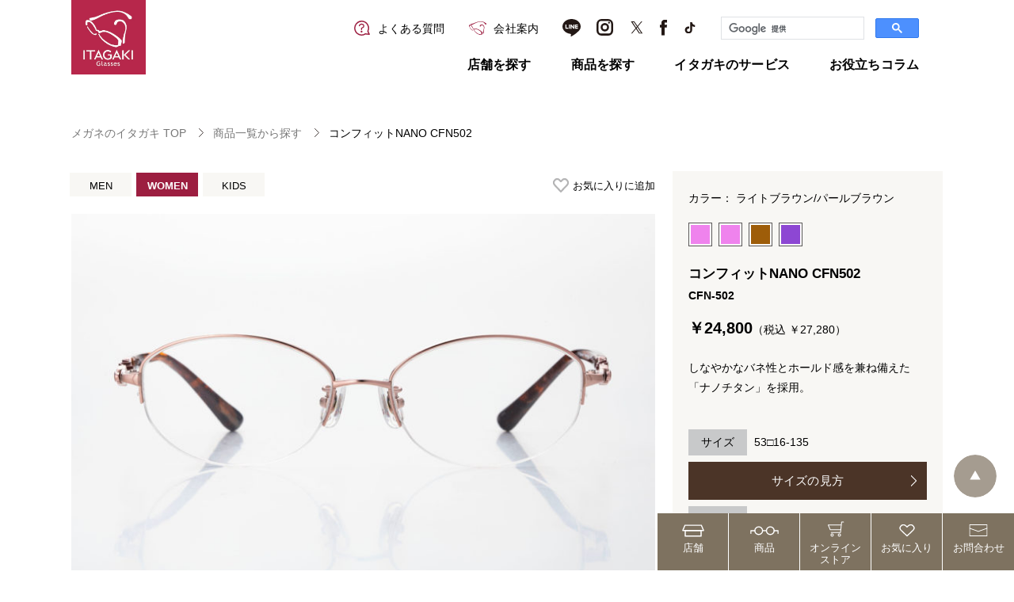

--- FILE ---
content_type: text/html; charset=UTF-8
request_url: https://www.megane-itagaki.co.jp/products/cfn_502_03
body_size: 18013
content:
<!DOCTYPE html>
<html lang="ja">
<head>

<!-- Google Tag Manager -->
<script>(function(w,d,s,l,i){w[l]=w[l]||[];w[l].push({'gtm.start':
new Date().getTime(),event:'gtm.js'});var f=d.getElementsByTagName(s)[0],
j=d.createElement(s),dl=l!='dataLayer'?'&l='+l:'';j.async=true;j.src=
'https://www.googletagmanager.com/gtm.js?id='+i+dl;f.parentNode.insertBefore(j,f);
})(window,document,'script','dataLayer','GTM-WZHVMX9');</script>

<!-- Global site tag (gtag.js) - Google Analytics -->
<script async src="https://www.googletagmanager.com/gtag/js?id=UA-110299772-1"></script>
<script>
  window.dataLayer = window.dataLayer || [];
  function gtag(){dataLayer.push(arguments);}
  gtag('js', new Date());

  gtag('config', 'UA-110299772-1');
</script>
  <meta charset="UTF-8">
  <meta http-equiv="X-UA-Compatible" content="IE=edge">
  <meta name="viewport" content="width=device-width, initial-scale=1.0">
    <title>コンフィットNANO CFN502｜メガネのイタガキ｜群馬、長野、埼玉、栃木に店舗展開</title>
    
		<!-- All in One SEO 4.5.0 - aioseo.com -->
		<meta name="robots" content="max-image-preview:large" />
		<link rel="canonical" href="https://www.megane-itagaki.co.jp/products/cfn_502_03" />
		<meta name="generator" content="All in One SEO (AIOSEO) 4.5.0" />
		<meta property="og:locale" content="ja_JP" />
		<meta property="og:site_name" content="メガネのイタガキ -" />
		<meta property="og:type" content="article" />
		<meta property="og:title" content="コンフィットNANO CFN502 - メガネのイタガキ" />
		<meta property="og:url" content="https://www.megane-itagaki.co.jp/products/cfn_502_03" />
		<meta property="article:published_time" content="2020-05-01T05:33:04+00:00" />
		<meta property="article:modified_time" content="2020-06-16T10:16:55+00:00" />
		<meta property="article:publisher" content="https://www.facebook.com/megane.itagaki" />
		<meta name="twitter:card" content="summary_large_image" />
		<meta name="twitter:title" content="コンフィットNANO CFN502 - メガネのイタガキ" />
		<script type="application/ld+json" class="aioseo-schema">
			{"@context":"https:\/\/schema.org","@graph":[{"@type":"BreadcrumbList","@id":"https:\/\/www.megane-itagaki.co.jp\/products\/cfn_502_03#breadcrumblist","itemListElement":[{"@type":"ListItem","@id":"https:\/\/www.megane-itagaki.co.jp\/#listItem","position":1,"name":"\u5bb6"}]},{"@type":"Organization","@id":"https:\/\/www.megane-itagaki.co.jp\/#organization","name":"\u30e1\u30ac\u30cd\u306e\u30a4\u30bf\u30ac\u30ad","url":"https:\/\/www.megane-itagaki.co.jp\/","logo":{"@type":"ImageObject","url":"https:\/\/www.megane-itagaki.co.jp\/wp\/wp-content\/uploads\/2025\/03\/\u6b63\u65b9\u5f62\u30d4\u30af\u30c8\u30ed\u30b4.jpg","@id":"https:\/\/www.megane-itagaki.co.jp\/products\/cfn_502_03\/#organizationLogo","width":1710,"height":1710},"image":{"@id":"https:\/\/www.megane-itagaki.co.jp\/#organizationLogo"},"sameAs":["https:\/\/www.facebook.com\/megane.itagaki","https:\/\/www.instagram.com\/megane_itagaki_official\/","https:\/\/www.tiktok.com\/@megane_itagaki_channel?is_from_webapp=1&sender_device=pc","https:\/\/www.youtube.com\/channel\/UC_Lw5Mf88GXmgO5g78FnWXg"],"contactPoint":{"@type":"ContactPoint","telephone":"+81270241746","contactType":"Customer Support"}},{"@type":"Person","@id":"https:\/\/www.megane-itagaki.co.jp\/author\/wpadmin#author","url":"https:\/\/www.megane-itagaki.co.jp\/author\/wpadmin","name":"wpadmin","image":{"@type":"ImageObject","@id":"https:\/\/www.megane-itagaki.co.jp\/products\/cfn_502_03#authorImage","url":"https:\/\/secure.gravatar.com\/avatar\/055c7b6c965359860aca637e3e955b15?s=96&d=mm&r=g","width":96,"height":96,"caption":"wpadmin"}},{"@type":"WebPage","@id":"https:\/\/www.megane-itagaki.co.jp\/products\/cfn_502_03#webpage","url":"https:\/\/www.megane-itagaki.co.jp\/products\/cfn_502_03","name":"\u30b3\u30f3\u30d5\u30a3\u30c3\u30c8NANO CFN502 - \u30e1\u30ac\u30cd\u306e\u30a4\u30bf\u30ac\u30ad","inLanguage":"ja","isPartOf":{"@id":"https:\/\/www.megane-itagaki.co.jp\/#website"},"breadcrumb":{"@id":"https:\/\/www.megane-itagaki.co.jp\/products\/cfn_502_03#breadcrumblist"},"author":{"@id":"https:\/\/www.megane-itagaki.co.jp\/author\/wpadmin#author"},"creator":{"@id":"https:\/\/www.megane-itagaki.co.jp\/author\/wpadmin#author"},"image":{"@type":"ImageObject","url":"https:\/\/www.megane-itagaki.co.jp\/wp\/wp-content\/uploads\/2020\/04\/cfn-502_03.jpg","@id":"https:\/\/www.megane-itagaki.co.jp\/products\/cfn_502_03\/#mainImage","width":2560,"height":1707},"primaryImageOfPage":{"@id":"https:\/\/www.megane-itagaki.co.jp\/products\/cfn_502_03#mainImage"},"datePublished":"2020-05-01T05:33:04+09:00","dateModified":"2020-06-16T10:16:55+09:00"},{"@type":"WebSite","@id":"https:\/\/www.megane-itagaki.co.jp\/#website","url":"https:\/\/www.megane-itagaki.co.jp\/","name":"\u30e1\u30ac\u30cd\u306e\u30a4\u30bf\u30ac\u30ad","inLanguage":"ja","publisher":{"@id":"https:\/\/www.megane-itagaki.co.jp\/#organization"}}]}
		</script>
		<!-- All in One SEO -->

		<!-- This site uses the Google Analytics by MonsterInsights plugin v9.11.1 - Using Analytics tracking - https://www.monsterinsights.com/ -->
		<!-- Note: MonsterInsights is not currently configured on this site. The site owner needs to authenticate with Google Analytics in the MonsterInsights settings panel. -->
					<!-- No tracking code set -->
				<!-- / Google Analytics by MonsterInsights -->
		<script type="text/javascript">
/* <![CDATA[ */
window._wpemojiSettings = {"baseUrl":"https:\/\/s.w.org\/images\/core\/emoji\/14.0.0\/72x72\/","ext":".png","svgUrl":"https:\/\/s.w.org\/images\/core\/emoji\/14.0.0\/svg\/","svgExt":".svg","source":{"concatemoji":"https:\/\/www.megane-itagaki.co.jp\/wp\/wp-includes\/js\/wp-emoji-release.min.js?ver=6.4.7"}};
/*! This file is auto-generated */
!function(i,n){var o,s,e;function c(e){try{var t={supportTests:e,timestamp:(new Date).valueOf()};sessionStorage.setItem(o,JSON.stringify(t))}catch(e){}}function p(e,t,n){e.clearRect(0,0,e.canvas.width,e.canvas.height),e.fillText(t,0,0);var t=new Uint32Array(e.getImageData(0,0,e.canvas.width,e.canvas.height).data),r=(e.clearRect(0,0,e.canvas.width,e.canvas.height),e.fillText(n,0,0),new Uint32Array(e.getImageData(0,0,e.canvas.width,e.canvas.height).data));return t.every(function(e,t){return e===r[t]})}function u(e,t,n){switch(t){case"flag":return n(e,"\ud83c\udff3\ufe0f\u200d\u26a7\ufe0f","\ud83c\udff3\ufe0f\u200b\u26a7\ufe0f")?!1:!n(e,"\ud83c\uddfa\ud83c\uddf3","\ud83c\uddfa\u200b\ud83c\uddf3")&&!n(e,"\ud83c\udff4\udb40\udc67\udb40\udc62\udb40\udc65\udb40\udc6e\udb40\udc67\udb40\udc7f","\ud83c\udff4\u200b\udb40\udc67\u200b\udb40\udc62\u200b\udb40\udc65\u200b\udb40\udc6e\u200b\udb40\udc67\u200b\udb40\udc7f");case"emoji":return!n(e,"\ud83e\udef1\ud83c\udffb\u200d\ud83e\udef2\ud83c\udfff","\ud83e\udef1\ud83c\udffb\u200b\ud83e\udef2\ud83c\udfff")}return!1}function f(e,t,n){var r="undefined"!=typeof WorkerGlobalScope&&self instanceof WorkerGlobalScope?new OffscreenCanvas(300,150):i.createElement("canvas"),a=r.getContext("2d",{willReadFrequently:!0}),o=(a.textBaseline="top",a.font="600 32px Arial",{});return e.forEach(function(e){o[e]=t(a,e,n)}),o}function t(e){var t=i.createElement("script");t.src=e,t.defer=!0,i.head.appendChild(t)}"undefined"!=typeof Promise&&(o="wpEmojiSettingsSupports",s=["flag","emoji"],n.supports={everything:!0,everythingExceptFlag:!0},e=new Promise(function(e){i.addEventListener("DOMContentLoaded",e,{once:!0})}),new Promise(function(t){var n=function(){try{var e=JSON.parse(sessionStorage.getItem(o));if("object"==typeof e&&"number"==typeof e.timestamp&&(new Date).valueOf()<e.timestamp+604800&&"object"==typeof e.supportTests)return e.supportTests}catch(e){}return null}();if(!n){if("undefined"!=typeof Worker&&"undefined"!=typeof OffscreenCanvas&&"undefined"!=typeof URL&&URL.createObjectURL&&"undefined"!=typeof Blob)try{var e="postMessage("+f.toString()+"("+[JSON.stringify(s),u.toString(),p.toString()].join(",")+"));",r=new Blob([e],{type:"text/javascript"}),a=new Worker(URL.createObjectURL(r),{name:"wpTestEmojiSupports"});return void(a.onmessage=function(e){c(n=e.data),a.terminate(),t(n)})}catch(e){}c(n=f(s,u,p))}t(n)}).then(function(e){for(var t in e)n.supports[t]=e[t],n.supports.everything=n.supports.everything&&n.supports[t],"flag"!==t&&(n.supports.everythingExceptFlag=n.supports.everythingExceptFlag&&n.supports[t]);n.supports.everythingExceptFlag=n.supports.everythingExceptFlag&&!n.supports.flag,n.DOMReady=!1,n.readyCallback=function(){n.DOMReady=!0}}).then(function(){return e}).then(function(){var e;n.supports.everything||(n.readyCallback(),(e=n.source||{}).concatemoji?t(e.concatemoji):e.wpemoji&&e.twemoji&&(t(e.twemoji),t(e.wpemoji)))}))}((window,document),window._wpemojiSettings);
/* ]]> */
</script>
<style id='wp-emoji-styles-inline-css' type='text/css'>

	img.wp-smiley, img.emoji {
		display: inline !important;
		border: none !important;
		box-shadow: none !important;
		height: 1em !important;
		width: 1em !important;
		margin: 0 0.07em !important;
		vertical-align: -0.1em !important;
		background: none !important;
		padding: 0 !important;
	}
</style>
<link rel='stylesheet' id='wp-block-library-css' href='https://www.megane-itagaki.co.jp/wp/wp-includes/css/dist/block-library/style.min.css?ver=6.4.7' type='text/css' media='all' />
<style id='classic-theme-styles-inline-css' type='text/css'>
/*! This file is auto-generated */
.wp-block-button__link{color:#fff;background-color:#32373c;border-radius:9999px;box-shadow:none;text-decoration:none;padding:calc(.667em + 2px) calc(1.333em + 2px);font-size:1.125em}.wp-block-file__button{background:#32373c;color:#fff;text-decoration:none}
</style>
<style id='global-styles-inline-css' type='text/css'>
body{--wp--preset--color--black: #000000;--wp--preset--color--cyan-bluish-gray: #abb8c3;--wp--preset--color--white: #ffffff;--wp--preset--color--pale-pink: #f78da7;--wp--preset--color--vivid-red: #cf2e2e;--wp--preset--color--luminous-vivid-orange: #ff6900;--wp--preset--color--luminous-vivid-amber: #fcb900;--wp--preset--color--light-green-cyan: #7bdcb5;--wp--preset--color--vivid-green-cyan: #00d084;--wp--preset--color--pale-cyan-blue: #8ed1fc;--wp--preset--color--vivid-cyan-blue: #0693e3;--wp--preset--color--vivid-purple: #9b51e0;--wp--preset--gradient--vivid-cyan-blue-to-vivid-purple: linear-gradient(135deg,rgba(6,147,227,1) 0%,rgb(155,81,224) 100%);--wp--preset--gradient--light-green-cyan-to-vivid-green-cyan: linear-gradient(135deg,rgb(122,220,180) 0%,rgb(0,208,130) 100%);--wp--preset--gradient--luminous-vivid-amber-to-luminous-vivid-orange: linear-gradient(135deg,rgba(252,185,0,1) 0%,rgba(255,105,0,1) 100%);--wp--preset--gradient--luminous-vivid-orange-to-vivid-red: linear-gradient(135deg,rgba(255,105,0,1) 0%,rgb(207,46,46) 100%);--wp--preset--gradient--very-light-gray-to-cyan-bluish-gray: linear-gradient(135deg,rgb(238,238,238) 0%,rgb(169,184,195) 100%);--wp--preset--gradient--cool-to-warm-spectrum: linear-gradient(135deg,rgb(74,234,220) 0%,rgb(151,120,209) 20%,rgb(207,42,186) 40%,rgb(238,44,130) 60%,rgb(251,105,98) 80%,rgb(254,248,76) 100%);--wp--preset--gradient--blush-light-purple: linear-gradient(135deg,rgb(255,206,236) 0%,rgb(152,150,240) 100%);--wp--preset--gradient--blush-bordeaux: linear-gradient(135deg,rgb(254,205,165) 0%,rgb(254,45,45) 50%,rgb(107,0,62) 100%);--wp--preset--gradient--luminous-dusk: linear-gradient(135deg,rgb(255,203,112) 0%,rgb(199,81,192) 50%,rgb(65,88,208) 100%);--wp--preset--gradient--pale-ocean: linear-gradient(135deg,rgb(255,245,203) 0%,rgb(182,227,212) 50%,rgb(51,167,181) 100%);--wp--preset--gradient--electric-grass: linear-gradient(135deg,rgb(202,248,128) 0%,rgb(113,206,126) 100%);--wp--preset--gradient--midnight: linear-gradient(135deg,rgb(2,3,129) 0%,rgb(40,116,252) 100%);--wp--preset--font-size--small: 13px;--wp--preset--font-size--medium: 20px;--wp--preset--font-size--large: 36px;--wp--preset--font-size--x-large: 42px;--wp--preset--spacing--20: 0.44rem;--wp--preset--spacing--30: 0.67rem;--wp--preset--spacing--40: 1rem;--wp--preset--spacing--50: 1.5rem;--wp--preset--spacing--60: 2.25rem;--wp--preset--spacing--70: 3.38rem;--wp--preset--spacing--80: 5.06rem;--wp--preset--shadow--natural: 6px 6px 9px rgba(0, 0, 0, 0.2);--wp--preset--shadow--deep: 12px 12px 50px rgba(0, 0, 0, 0.4);--wp--preset--shadow--sharp: 6px 6px 0px rgba(0, 0, 0, 0.2);--wp--preset--shadow--outlined: 6px 6px 0px -3px rgba(255, 255, 255, 1), 6px 6px rgba(0, 0, 0, 1);--wp--preset--shadow--crisp: 6px 6px 0px rgba(0, 0, 0, 1);}:where(.is-layout-flex){gap: 0.5em;}:where(.is-layout-grid){gap: 0.5em;}body .is-layout-flow > .alignleft{float: left;margin-inline-start: 0;margin-inline-end: 2em;}body .is-layout-flow > .alignright{float: right;margin-inline-start: 2em;margin-inline-end: 0;}body .is-layout-flow > .aligncenter{margin-left: auto !important;margin-right: auto !important;}body .is-layout-constrained > .alignleft{float: left;margin-inline-start: 0;margin-inline-end: 2em;}body .is-layout-constrained > .alignright{float: right;margin-inline-start: 2em;margin-inline-end: 0;}body .is-layout-constrained > .aligncenter{margin-left: auto !important;margin-right: auto !important;}body .is-layout-constrained > :where(:not(.alignleft):not(.alignright):not(.alignfull)){max-width: var(--wp--style--global--content-size);margin-left: auto !important;margin-right: auto !important;}body .is-layout-constrained > .alignwide{max-width: var(--wp--style--global--wide-size);}body .is-layout-flex{display: flex;}body .is-layout-flex{flex-wrap: wrap;align-items: center;}body .is-layout-flex > *{margin: 0;}body .is-layout-grid{display: grid;}body .is-layout-grid > *{margin: 0;}:where(.wp-block-columns.is-layout-flex){gap: 2em;}:where(.wp-block-columns.is-layout-grid){gap: 2em;}:where(.wp-block-post-template.is-layout-flex){gap: 1.25em;}:where(.wp-block-post-template.is-layout-grid){gap: 1.25em;}.has-black-color{color: var(--wp--preset--color--black) !important;}.has-cyan-bluish-gray-color{color: var(--wp--preset--color--cyan-bluish-gray) !important;}.has-white-color{color: var(--wp--preset--color--white) !important;}.has-pale-pink-color{color: var(--wp--preset--color--pale-pink) !important;}.has-vivid-red-color{color: var(--wp--preset--color--vivid-red) !important;}.has-luminous-vivid-orange-color{color: var(--wp--preset--color--luminous-vivid-orange) !important;}.has-luminous-vivid-amber-color{color: var(--wp--preset--color--luminous-vivid-amber) !important;}.has-light-green-cyan-color{color: var(--wp--preset--color--light-green-cyan) !important;}.has-vivid-green-cyan-color{color: var(--wp--preset--color--vivid-green-cyan) !important;}.has-pale-cyan-blue-color{color: var(--wp--preset--color--pale-cyan-blue) !important;}.has-vivid-cyan-blue-color{color: var(--wp--preset--color--vivid-cyan-blue) !important;}.has-vivid-purple-color{color: var(--wp--preset--color--vivid-purple) !important;}.has-black-background-color{background-color: var(--wp--preset--color--black) !important;}.has-cyan-bluish-gray-background-color{background-color: var(--wp--preset--color--cyan-bluish-gray) !important;}.has-white-background-color{background-color: var(--wp--preset--color--white) !important;}.has-pale-pink-background-color{background-color: var(--wp--preset--color--pale-pink) !important;}.has-vivid-red-background-color{background-color: var(--wp--preset--color--vivid-red) !important;}.has-luminous-vivid-orange-background-color{background-color: var(--wp--preset--color--luminous-vivid-orange) !important;}.has-luminous-vivid-amber-background-color{background-color: var(--wp--preset--color--luminous-vivid-amber) !important;}.has-light-green-cyan-background-color{background-color: var(--wp--preset--color--light-green-cyan) !important;}.has-vivid-green-cyan-background-color{background-color: var(--wp--preset--color--vivid-green-cyan) !important;}.has-pale-cyan-blue-background-color{background-color: var(--wp--preset--color--pale-cyan-blue) !important;}.has-vivid-cyan-blue-background-color{background-color: var(--wp--preset--color--vivid-cyan-blue) !important;}.has-vivid-purple-background-color{background-color: var(--wp--preset--color--vivid-purple) !important;}.has-black-border-color{border-color: var(--wp--preset--color--black) !important;}.has-cyan-bluish-gray-border-color{border-color: var(--wp--preset--color--cyan-bluish-gray) !important;}.has-white-border-color{border-color: var(--wp--preset--color--white) !important;}.has-pale-pink-border-color{border-color: var(--wp--preset--color--pale-pink) !important;}.has-vivid-red-border-color{border-color: var(--wp--preset--color--vivid-red) !important;}.has-luminous-vivid-orange-border-color{border-color: var(--wp--preset--color--luminous-vivid-orange) !important;}.has-luminous-vivid-amber-border-color{border-color: var(--wp--preset--color--luminous-vivid-amber) !important;}.has-light-green-cyan-border-color{border-color: var(--wp--preset--color--light-green-cyan) !important;}.has-vivid-green-cyan-border-color{border-color: var(--wp--preset--color--vivid-green-cyan) !important;}.has-pale-cyan-blue-border-color{border-color: var(--wp--preset--color--pale-cyan-blue) !important;}.has-vivid-cyan-blue-border-color{border-color: var(--wp--preset--color--vivid-cyan-blue) !important;}.has-vivid-purple-border-color{border-color: var(--wp--preset--color--vivid-purple) !important;}.has-vivid-cyan-blue-to-vivid-purple-gradient-background{background: var(--wp--preset--gradient--vivid-cyan-blue-to-vivid-purple) !important;}.has-light-green-cyan-to-vivid-green-cyan-gradient-background{background: var(--wp--preset--gradient--light-green-cyan-to-vivid-green-cyan) !important;}.has-luminous-vivid-amber-to-luminous-vivid-orange-gradient-background{background: var(--wp--preset--gradient--luminous-vivid-amber-to-luminous-vivid-orange) !important;}.has-luminous-vivid-orange-to-vivid-red-gradient-background{background: var(--wp--preset--gradient--luminous-vivid-orange-to-vivid-red) !important;}.has-very-light-gray-to-cyan-bluish-gray-gradient-background{background: var(--wp--preset--gradient--very-light-gray-to-cyan-bluish-gray) !important;}.has-cool-to-warm-spectrum-gradient-background{background: var(--wp--preset--gradient--cool-to-warm-spectrum) !important;}.has-blush-light-purple-gradient-background{background: var(--wp--preset--gradient--blush-light-purple) !important;}.has-blush-bordeaux-gradient-background{background: var(--wp--preset--gradient--blush-bordeaux) !important;}.has-luminous-dusk-gradient-background{background: var(--wp--preset--gradient--luminous-dusk) !important;}.has-pale-ocean-gradient-background{background: var(--wp--preset--gradient--pale-ocean) !important;}.has-electric-grass-gradient-background{background: var(--wp--preset--gradient--electric-grass) !important;}.has-midnight-gradient-background{background: var(--wp--preset--gradient--midnight) !important;}.has-small-font-size{font-size: var(--wp--preset--font-size--small) !important;}.has-medium-font-size{font-size: var(--wp--preset--font-size--medium) !important;}.has-large-font-size{font-size: var(--wp--preset--font-size--large) !important;}.has-x-large-font-size{font-size: var(--wp--preset--font-size--x-large) !important;}
.wp-block-navigation a:where(:not(.wp-element-button)){color: inherit;}
:where(.wp-block-post-template.is-layout-flex){gap: 1.25em;}:where(.wp-block-post-template.is-layout-grid){gap: 1.25em;}
:where(.wp-block-columns.is-layout-flex){gap: 2em;}:where(.wp-block-columns.is-layout-grid){gap: 2em;}
.wp-block-pullquote{font-size: 1.5em;line-height: 1.6;}
</style>
<link rel='stylesheet' id='wordpress-popular-posts-css-css' href='https://www.megane-itagaki.co.jp/wp/wp-content/plugins/wordpress-popular-posts/assets/css/wpp.css?ver=6.3.4' type='text/css' media='all' />
<link rel='stylesheet' id='simple-favorites-css' href='https://www.megane-itagaki.co.jp/wp/wp-content/plugins/favorites/assets/css/favorites.css?ver=2.3.3' type='text/css' media='all' />
<script type="application/json" id="wpp-json">

{"sampling_active":0,"sampling_rate":100,"ajax_url":"https:\/\/www.megane-itagaki.co.jp\/wp-json\/wordpress-popular-posts\/v1\/popular-posts","api_url":"https:\/\/www.megane-itagaki.co.jp\/wp-json\/wordpress-popular-posts","ID":1272,"token":"23c5c6c2df","lang":0,"debug":0}

</script>
<script type="text/javascript" src="https://www.megane-itagaki.co.jp/wp/wp-content/plugins/wordpress-popular-posts/assets/js/wpp.min.js?ver=6.3.4" id="wpp-js-js"></script>
<script type="text/javascript" src="https://www.megane-itagaki.co.jp/wp/wp-includes/js/jquery/jquery.min.js?ver=3.7.1" id="jquery-core-js"></script>
<script type="text/javascript" src="https://www.megane-itagaki.co.jp/wp/wp-includes/js/jquery/jquery-migrate.min.js?ver=3.4.1" id="jquery-migrate-js"></script>
<script type="text/javascript" id="favorites-js-extra">
/* <![CDATA[ */
var favorites_data = {"ajaxurl":"https:\/\/www.megane-itagaki.co.jp\/wp\/wp-admin\/admin-ajax.php","nonce":"0eeecf128d","favorite":"<svg xmlns=\"http:\/\/www.w3.org\/2000\/svg\" width=\"20px\" viewBox=\"0 0 18.96 16.22\"><defs><style>.cls-1 {fill: none;stroke: #b4b4b5;stroke-linecap: round;stroke-linejoin: round;stroke-width: 2px;}<\/style><\/defs><g id=\"\u30ec\u30a4\u30e4\u30fc_2\" data-name=\"\u30ec\u30a4\u30e4\u30fc 2\"><g id=\"\u30ec\u30a4\u30e4\u30fc_1-2\" data-name=\"\u30ec\u30a4\u30e4\u30fc 1\"><path class=\"cls-1\" d=\"M9.53,3.6,11.6,1.7a4.08,4.08,0,0,1,5.41,6h0L9.48,15.22,2,7.7H2a4.08,4.08,0,0,1,5.41-6L9.42,3.6Z\" \/><\/g><\/g><\/svg><span>\u304a\u6c17\u306b\u5165\u308a\u306b\u8ffd\u52a0<\/span>","favorited":"<svg xmlns=\"http:\/\/www.w3.org\/2000\/svg\" width=\"20px\" viewBox=\"0 0 18.96 16.22\"><defs><style>.cls-1 {fill: #9c1e40;stroke: #9c1e40;stroke-linecap: round;stroke-linejoin: round;stroke-width: 2px;}<\/style><\/defs><g id=\"\u30ec\u30a4\u30e4\u30fc_2\" data-name=\"\u30ec\u30a4\u30e4\u30fc 2\"><g id=\"\u30ec\u30a4\u30e4\u30fc_1-2\" data-name=\"\u30ec\u30a4\u30e4\u30fc 1\"><path class=\"cls-1\" d=\"M9.53,3.6,11.6,1.7a4.08,4.08,0,0,1,5.41,6h0L9.48,15.22,2,7.7H2a4.08,4.08,0,0,1,5.41-6L9.42,3.6Z\" \/><\/g><\/g><\/svg><span>\u304a\u6c17\u306b\u5165\u308a<\/span>","includecount":"","indicate_loading":"","loading_text":"Loading","loading_image":"","loading_image_active":"","loading_image_preload":"","cache_enabled":"1","button_options":{"button_type":"custom","custom_colors":false,"box_shadow":false,"include_count":false,"default":{"background_default":false,"border_default":false,"text_default":false,"icon_default":false,"count_default":false},"active":{"background_active":false,"border_active":false,"text_active":false,"icon_active":false,"count_active":false}},"authentication_modal_content":"<p>Please login to add favorites.<\/p><p><a href=\"#\" data-favorites-modal-close>Dismiss this notice<\/a><\/p>","authentication_redirect":"","dev_mode":"","logged_in":"","user_id":"0","authentication_redirect_url":"https:\/\/www.megane-itagaki.co.jp\/wp\/wp-login.php"};
/* ]]> */
</script>
<script type="text/javascript" src="https://www.megane-itagaki.co.jp/wp/wp-content/plugins/favorites/assets/js/favorites.min.js?ver=2.3.3" id="favorites-js"></script>
<link rel="https://api.w.org/" href="https://www.megane-itagaki.co.jp/wp-json/" /><link rel="EditURI" type="application/rsd+xml" title="RSD" href="https://www.megane-itagaki.co.jp/wp/xmlrpc.php?rsd" />
<meta name="generator" content="WordPress 6.4.7" />
<link rel='shortlink' href='https://www.megane-itagaki.co.jp/?p=1272' />
<link rel="alternate" type="application/json+oembed" href="https://www.megane-itagaki.co.jp/wp-json/oembed/1.0/embed?url=https%3A%2F%2Fwww.megane-itagaki.co.jp%2Fproducts%2Fcfn_502_03" />
<link rel="alternate" type="text/xml+oembed" href="https://www.megane-itagaki.co.jp/wp-json/oembed/1.0/embed?url=https%3A%2F%2Fwww.megane-itagaki.co.jp%2Fproducts%2Fcfn_502_03&#038;format=xml" />
            <style id="wpp-loading-animation-styles">@-webkit-keyframes bgslide{from{background-position-x:0}to{background-position-x:-200%}}@keyframes bgslide{from{background-position-x:0}to{background-position-x:-200%}}.wpp-widget-placeholder,.wpp-widget-block-placeholder,.wpp-shortcode-placeholder{margin:0 auto;width:60px;height:3px;background:#dd3737;background:linear-gradient(90deg,#dd3737 0%,#571313 10%,#dd3737 100%);background-size:200% auto;border-radius:3px;-webkit-animation:bgslide 1s infinite linear;animation:bgslide 1s infinite linear}</style>
            
    <link rel="stylesheet" href="https://www.megane-itagaki.co.jp/wp/wp-content/themes/megane-itagaki/assets/css/common.min.css">
      <link rel="stylesheet" href="https://www.megane-itagaki.co.jp/wp/wp-content/themes/megane-itagaki/assets/css/products.min.css">
        <link rel="stylesheet" href="https://www.megane-itagaki.co.jp/wp/wp-content/themes/megane-itagaki/assets/css/index.min.css">
    
  




</head>
<body>

<!-- Google Tag Manager (noscript) -->
<noscript><iframe src="https://www.googletagmanager.com/ns.html?id=GTM-WZHVMX9"
height="0" width="0" style="display:none;visibility:hidden"></iframe></noscript>
<!-- End Google Tag Manager (noscript) -->

  <div class="container l-container">
    <header class="header l-header">
      <div class="inner">
			<div class="logo__wrap">
        <p class="logo">
          <a href="https://www.megane-itagaki.co.jp/">
            <img src="https://www.megane-itagaki.co.jp/wp/wp-content/themes/megane-itagaki/assets/img/common/logo_image_2025_4_1.png" alt="メガネのイタガキ">
          </a>
        </p>
<!--
        <p class="logo logo__2020">
          <a href="https://www.megane-itagaki.co.jp/">
            <img src="https://www.megane-itagaki.co.jp/wp/wp-content/themes/megane-itagaki/assets/img/common/logo_2020.svg" alt="メガネのイタガキ">
          </a>
        </p>
-->
			</div>
        <div class="globalNavigation">
          <ul class="links">
            <li class="item iconText">
              <a href="https://www.megane-itagaki.co.jp/faq_category/faq-glasses">
                <span class="icon">
                  <img src="https://www.megane-itagaki.co.jp/wp/wp-content/themes/megane-itagaki/assets/img/common/icon_question.svg" alt="">
                </span>
                <span class="text">よくある質問</span>
              </a>
            </li>
            <li class="item iconText">
              <a href="https://www.megane-itagaki.co.jp/company/">
                <span class="icon">
                  <img src="https://www.megane-itagaki.co.jp/wp/wp-content/themes/megane-itagaki/assets/img/common/icon_glasses.svg" alt="">
                </span>
                <span class="text">会社案内</span>
              </a>
            </li>
            <!-- <li class="item iconText">
              <a href="https://www.megane-itagaki.co.jp/jewelry/">
                <span class="icon">
                  <img src="https://www.megane-itagaki.co.jp/wp/wp-content/themes/megane-itagaki/assets/img/common/icon_jewelry.svg" alt="">
                </span>
                <span class="text">ジュエリー</span>
              </a>
            </li> -->
          </ul>
          <ul class="sns">
						<li class="icon line">
              <a href="https://www.megane-itagaki.co.jp/line/">
                <img src="https://www.megane-itagaki.co.jp/wp/wp-content/themes/megane-itagaki/assets/img/common/icon_line.svg" alt="LINE">
              </a>
            </li>
						<li class="icon ig">
              <a href="https://www.instagram.com/megane_itagaki_official/" target="_blank">
                <img src="https://www.megane-itagaki.co.jp/wp/wp-content/themes/megane-itagaki/assets/img/common/icon_instagram.svg" alt="Instagram">
              </a>
            </li>
						<li class="icon tw">
              <a href="https://twitter.com/megane_itagaki" target="_blank">
                <img src="https://www.megane-itagaki.co.jp/wp/wp-content/themes/megane-itagaki/assets/img/common/icon_twitter.svg" alt="Twitter">
              </a>
            </li>
            <li class="icon fb">
              <a href="https://www.facebook.com/megane.itagaki" target="_blank">
                <img src="https://www.megane-itagaki.co.jp/wp/wp-content/themes/megane-itagaki/assets/img/common/icon_facebook.svg" alt="facebook">
              </a>
            </li>
						<li class="icon tiktok">
              <a href="https://www.tiktok.com/@megane_itagaki_channel?is_from_webapp=1&sender_device=pc" target="_blank">
                <img src="https://www.megane-itagaki.co.jp/wp/wp-content/themes/megane-itagaki/assets/img/common/icon_tiktok.svg" alt="Twitter">
              </a>
            </li>
          </ul>
					<div class="googlesearch">
					<script async src="https://cse.google.com/cse.js?cx=4b80569d0c5cf1b55"></script>
					<div class="gcse-searchbox-only"></div>
					</div>

          <ul class="list">
            <li class="item js-floatMenuTrigger">
              <a href="https://www.megane-itagaki.co.jp/shop/">店舗を探す</a>
            </li>
            <li class="item js-floatMenuTrigger">
              <a href="https://www.megane-itagaki.co.jp/products/">商品を探す</a>
              <div class="contentMenu js-floatMenuTarget">
                <div class="inner">
                  <div class="block">
                    <div class="head">
                      <p class="title">フレームから探す</p>
                    </div>
										<div class="body">
											<div class="buttonWrap -mix">
												<a href="https://www.megane-itagaki.co.jp/products_category/products-gender-men" class="button secondlyButton">
													<span class="title">MEN</span>
													<span class="text">男性用</span>
												</a>
												<a href="https://www.megane-itagaki.co.jp/products_category/products-gender-women" class="button secondlyButton">
													<span class="title">WOMEN</span>
													<span class="text">女性用</span>
												</a>
												<a href="https://www.megane-itagaki.co.jp/kids" class="button secondlyButton">
													<span class="title">KIDS & JUNIOR</span>
													<span class="text">子供用</span>
												</a>
												<a href="https://www.megane-itagaki.co.jp/brand" class="button secondlyButton">
													<span class="title">ブランド一覧</span>
												</a>
												<a href="https://www.megane-itagaki.co.jp/products_category/products-shape-sunglasses" class="button secondlyButton">
													<span class="title">サングラス</span>
												</a>
												<a href="https://www.megane-itagaki.co.jp/senior" class="button secondlyButton">
													<span class="title">老眼鏡</span>
												</a>
												<a href="https://www.megane-itagaki.co.jp/hearing" class="button secondlyButton">
													<span class="title">補聴器</span>
												</a>
												<a href="https://www.megane-itagaki.co.jp/lens" class="button secondlyButton">
													<span class="title">レンズ</span>
												</a>
											</div>
										</div>
                  </div>
                </div>
              </div>
              <!-- contentMenu -->
            </li>
            <li class="item js-floatMenuTrigger">
              <a href="https://www.megane-itagaki.co.jp/services/">イタガキのサービス</a>
              <div class="contentMenu js-floatMenuTarget">
                <div class="inner">
                  <div class="block">
                    <div class="body">
                      <div class="buttonWrap">
                        <a href="https://www.megane-itagaki.co.jp/services/free/" class="button secondlyButton">
                          <span class="title">無料サービスシステム</span>
                        </a>
                        <a href="https://www.megane-itagaki.co.jp/services/guarantee/" class="button secondlyButton">
                          <span class="title">安心保証システム
                          </span>
                        </a>
                        <a href="https://www.megane-itagaki.co.jp/services/junior_club/" class="button secondlyButton">
                          <span class="title">ジュニアクラブ</span>
                        </a>
                        <a href="https://www.megane-itagaki.co.jp/services/specialist/" class="button secondlyButton">
                          <span class="title">眼鏡作製技能士</span>
                        </a>
                        <a href="https://www.megane-itagaki.co.jp/services/trailer/" class="button secondlyButton">
                          <span class="title">移動販売車</span>
                        </a>
                      </div>
                    </div>
                  </div>
                </div>
              </div>
              <!-- contentMenu -->
            </li>
            <li class="item js-floatMenuTrigger">
              <a href="https://www.megane-itagaki.co.jp/column/">お役立ちコラム</a>
              <div class="contentMenu js-floatMenuTarget">
                <div class="inner">
                  <div class="block">
                    <div class="head">
                      <p class="title">カテゴリから探す</p>
                    </div>
                    <div class="body">
                      <div class="buttonWrap">
																							                        <a href="https://www.megane-itagaki.co.jp/column_category/column-item-glasses" class="button secondlyButton">
                          <span class="title">メガネ</span>
                        </a>
												                        <a href="https://www.megane-itagaki.co.jp/column_category/column-item-readingglasses" class="button secondlyButton">
                          <span class="title">老眼鏡</span>
                        </a>
												                        <a href="https://www.megane-itagaki.co.jp/column_category/column-kids-glasses" class="button secondlyButton">
                          <span class="title">子供メガネ</span>
                        </a>
												                        <a href="https://www.megane-itagaki.co.jp/column_category/column-item-lenz" class="button secondlyButton">
                          <span class="title">レンズ</span>
                        </a>
												                        <a href="https://www.megane-itagaki.co.jp/column_category/column-item-sunglasses" class="button secondlyButton">
                          <span class="title">サングラス</span>
                        </a>
												                        <a href="https://www.megane-itagaki.co.jp/column_category/column-hearing-aid" class="button secondlyButton">
                          <span class="title">補聴器</span>
                        </a>
												                        <a href="https://www.megane-itagaki.co.jp/column_category/column-item-inden" class="button secondlyButton">
                          <span class="title">印伝 ( 正規取扱店 )</span>
                        </a>
																								                      </div>
                    </div>
                  </div>
                </div>
              </div>
              <!-- contentMenu -->
            </li>
          </ul>
        </div>
        <div class="spNavi">
          <ul class="links">
            <li class="item iconText">
              <a href="https://www.megane-itagaki.co.jp/products/">
                <span class="icon">
                  <img src="https://www.megane-itagaki.co.jp/wp/wp-content/themes/megane-itagaki/assets/img/common/icon_sunglass.svg" alt="">
                </span>
                <span class="text">商品を探す</span>
              </a>
            </li>
            <li class="item iconText">
              <a href="https://www.megane-itagaki.co.jp/shop/">
                <span class="icon">
                  <img src="https://www.megane-itagaki.co.jp/wp/wp-content/themes/megane-itagaki/assets/img/common/icon_shop.svg" alt="">
                </span>
                <span class="text">店舗を探す</span>
              </a>
            </li>
          </ul>
          <div class="spMenuButton js-spMenuTrigger">
            <div class="lines">
              <span></span>
              <span></span>
              <span></span>
            </div>
            <span class="text">MENU</span>
          </div>
          <div class="spContentMenu js-spMenuTarget">
            <div class="inner">
              <div class="block shop">
                <div class="head">
                  <p class="heading">店舗を探す</p>
                </div>
                <div class="body">
                  <div class="item">
                    <div class="head">
                      <p class="subHeading">キーワード検索</p>
                    </div>
                    <div class="body">
                      <form class="searchForm" action="https://www.megane-itagaki.co.jp/search-keyword" method="get">
                        <input type="text" name="keyword" class="input formInputText" placeholder="地名・店名を入力">
                        <button type="submit" class="button searchButton white">キーワードで検索</button>
                      </form>
                    </div>
                  </div>
                  <div class="item">
                    <div class="head">
                      <p class="subHeading">
                        現在地から検索
                      </p>
                    </div>
                    <div class="body">
                      <form class="locationSearchForm" action="https://www.megane-itagaki.co.jp/search-gps" method="get">
                        <button type="submit" class="button searchButton white">現在地検索</button>
                      </form>
                    </div>
                  </div>
                  <div class="item">
                    <div class="head">
                      <p class="subHeading">
                        エリアから検索
                      </p>
                    </div>
                    <div class="body">
											<form action="https://www.megane-itagaki.co.jp" method="get">
                        <div class="formSelectWrap white">
												<select name="category" class="formSelect" onchange="document.location=form.category.options[form.category.selectedIndex].value;">
													<option value="">選択してください</option>
													<option value="shop">すべて</option>
																										<option value="shop?city=4">群馬県</option>
																										<option value="shop?city=28">・前橋市</option>
																										<option value="shop?city=3">・高崎市</option>
																										<option value="shop?city=27">・伊勢崎市</option>
																										<option value="shop?city=26">・太田市</option>
																										<option value="shop?city=25">・渋川市</option>
																										<option value="shop?city=24">・沼田市</option>
																										<option value="shop?city=23">・藤岡市</option>
																										<option value="shop?city=22">・富岡市</option>
																										<option value="shop?city=21">・桐生市</option>
																										<option value="shop?city=20">・みどり市</option>
																										<option value="shop?city=19">・安中市</option>
																										<option value="shop?city=18">・館林市</option>
																										<option value="shop?city=17">・佐波郡</option>
																										<option value="shop?city=16">・北群馬郡</option>
																										<option value="shop?city=15">・吾妻郡</option>
																										<option value="shop?city=14">・邑楽郡</option>
																																							<option value="shop?city=9">埼玉県</option>
																										<option value="shop?city=12">・本庄市</option>
																										<option value="shop?city=242">・深谷市</option>
																										<option value="shop?city=13">・熊谷市</option>
																										<option value="shop?city=10">・吉川市</option>
																																							<option value="shop?city=7">栃木県</option>
																										<option value="shop?city=8">・佐野市</option>
																																							<option value="shop?city=5">長野県</option>
																										<option value="shop?city=6">・佐久市</option>
																																						</select>
                        </div>
                      </form>
                    </div>
                  </div>
                </div>
              </div>
              <div class="block products">
                <div class="head">
                  <p class="subHeading"><a href="https://www.megane-itagaki.co.jp/products/">商品を探す</a></p>
                </div>
                <div class="body">
                  <div class="item">
                    <div class="body">
										<a href="https://www.megane-itagaki.co.jp/products_category/products-gender-men" class="button primaryButton bgWhite">男性用</a>
										<a href="https://www.megane-itagaki.co.jp/products_category/products-gender-women" class="button primaryButton bgWhite">女性用</a>
										<a href="https://www.megane-itagaki.co.jp/kids" class="button primaryButton bgWhite">子供用</a>
										<a href="https://www.megane-itagaki.co.jp/brand" class="button primaryButton bgWhite">ブランド一覧</a>
										<a href="https://www.megane-itagaki.co.jp/products_category/products-shape-sunglasses" class="button primaryButton bgWhite">サングラス</a>
										<a href="https://www.megane-itagaki.co.jp/hearing" class="button primaryButton bgWhite">老眼鏡</a>
										<a href="https://www.megane-itagaki.co.jp/hearing" class="button primaryButton bgWhite">補聴器</a>
										<a href="https://www.megane-itagaki.co.jp/lens" class="button primaryButton bgWhite">レンズ</a>
                    </div>
                  </div>
                </div>
              </div>
              <!-- /.block.products -->
              <div class="block service">
                <div class="head">
                  <p class="subHeading"><a href="https://www.megane-itagaki.co.jp/servece/">イタガキのサービス</a></p>
                </div>
                <div class="body">
                  <div class="item">
                    <div class="body">
                      <a href="https://www.megane-itagaki.co.jp/services/free/" class="button primaryButton bgWhite">無料サービスシステム</a>
                      <a href="https://www.megane-itagaki.co.jp/services/guarantee/" class="button primaryButton bgWhite">安心保証システム</a>
                      <a href="https://www.megane-itagaki.co.jp/services/junior_club/" class="button primaryButton bgWhite">ジュニアクラブ</a>
                      <a href="https://www.megane-itagaki.co.jp/services/specialist/" class="button primaryButton bgWhite">眼鏡作製技能士</a>
                      <a href="https://www.megane-itagaki.co.jp/services/trailer/" class="button primaryButton bgWhite">移動販売車</a>
                    </div>
                  </div>
                </div>
              </div>
              <!-- /.block service -->
              <div class="block others">
                <div class="body">
                  <div class="item">
                    <div class="body">
                      <a href="https://www.megane-itagaki.co.jp/column/" class="button primaryButton bgWhite">コラム</a>
                      <a href="https://www.megane-itagaki.co.jp/faq_category/faq-glasses" class="button primaryButton bgWhite">よくあるご質問</a>
                      <a href="https://www.megane-itagaki.co.jp/information/" class="button primaryButton bgWhite">インフォメーション</a>
                      <a href="https://www.megane-itagaki.co.jp/company/" class="button primaryButton bgWhite">会社案内</a>
                      <!-- <a href="https://www.megane-itagaki.co.jp/jewelry/" class="button primaryButton bgWhite">ジュエリー</a> -->
                      <a href="https://www.megane-itagaki.co.jp/links/" class="button primaryButton bgWhite">リンク一覧</a>
                      <a href="https://www.megane-itagaki.co.jp/sitemap/" class="button primaryButton bgWhite">サイトマップ</a>
                    </div>
                  </div>
                </div>
              </div>
              <!-- /.block others -->
              <div class="block sns">
                <ul class="list">
									<li><a href="https://www.megane-itagaki.co.jp/line"><img src="https://www.megane-itagaki.co.jp/wp/wp-content/themes/megane-itagaki/assets/img/common/icon_line_round.svg" alt=""></a></li>
									<li><a href="https://www.instagram.com/megane_itagaki_official/" target="_blank"><img src="https://www.megane-itagaki.co.jp/wp/wp-content/themes/megane-itagaki/assets/img/common/icon_instagram_round.svg" alt=""></a></li>
                  <li><a href="https://twitter.com/megane_itagaki" target="_blank"><img src="https://www.megane-itagaki.co.jp/wp/wp-content/themes/megane-itagaki/assets/img/common/icon_twitter_round.svg" alt=""></a></li>
									<li><a href="https://www.facebook.com/megane.itagaki" target="_blank"><img src="https://www.megane-itagaki.co.jp/wp/wp-content/themes/megane-itagaki/assets/img/common/icon_facebook_round.svg" alt=""></a></li>
									<li><a href="https://www.tiktok.com/@megane_itagaki_channel?is_from_webapp=1&sender_device=pc" target="_blank"><img src="https://www.megane-itagaki.co.jp/wp/wp-content/themes/megane-itagaki/assets/img/common/icon_tiktok_round.svg" alt=""></a></li>
                </ul>
              </div>
              <!-- /.block sns -->
            </div>
          </div>
          <!-- /.spContentMenu -->
        </div>
      </div>
    </header>
<main class="main l-main">
  <div class="breadcrumb">
    <div class="inner">
      <ul class="list">
        <li class="item"><a href="https://www.megane-itagaki.co.jp/" class="link">メガネのイタガキ TOP</a></li>
        <li class="item"><a href="https://www.megane-itagaki.co.jp/products/" class="link">商品一覧から探す</a></li>
        <li class="item">コンフィットNANO CFN502</li>
      </ul>
    </div>
  </div>
  <div class="productsHead">
    <section class="productsDetail">
      <div class="inner">
        <div class="body">
          <div class="cardWrap">
            <div class="item productCard">
              <div class="left">
                <div class="head">
                  <ul class="label_group">
                                        <li>MEN</li>
                                                            <li class="selected">WOMEN</li>
                                                            <li>KIDS</li>
                                        <!-- add 2009 -->
                                        <!-- add 2009 -->
                  </ul>
                  <button class="simplefavorite-button" data-postid="1272" data-siteid="1" data-groupid="1" data-favoritecount="25" style=""><svg xmlns="http://www.w3.org/2000/svg" width="20px" viewBox="0 0 18.96 16.22"><defs><style>.cls-1 {fill: none;stroke: #b4b4b5;stroke-linecap: round;stroke-linejoin: round;stroke-width: 2px;}</style></defs><g id="レイヤー_2" data-name="レイヤー 2"><g id="レイヤー_1-2" data-name="レイヤー 1"><path class="cls-1" d="M9.53,3.6,11.6,1.7a4.08,4.08,0,0,1,5.41,6h0L9.48,15.22,2,7.7H2a4.08,4.08,0,0,1,5.41-6L9.42,3.6Z" /></g></g></svg><span>お気に入りに追加</span></button>                </div>
                <div class="img">
                                    <ul class="js-itemCarousel">
                                        <li><img data-lazy="https://www.megane-itagaki.co.jp/wp/wp-content/uploads/2020/04/cfn-502_03-750x463.jpg" alt="コンフィットNANO CFN502"></li>
                                        <li><img data-lazy="https://www.megane-itagaki.co.jp/wp/wp-content/uploads/2020/04/cfn-502_03_tilt-750x463.jpg" alt="コンフィットNANO CFN502"></li>
                                        <li><img data-lazy="https://www.megane-itagaki.co.jp/wp/wp-content/uploads/2020/04/cfn-502_03_side-750x463.jpg" alt="コンフィットNANO CFN502"></li>
                                      </ul>
                                                      <ul class="thumbNavCarousel js-thumbNavCarousel">
                                        <li><img data-lazy="https://www.megane-itagaki.co.jp/wp/wp-content/uploads/2020/04/cfn-502_03-375x231.jpg" alt="コンフィットNANO CFN502"></li>
                                        <li><img data-lazy="https://www.megane-itagaki.co.jp/wp/wp-content/uploads/2020/04/cfn-502_03_tilt-375x231.jpg" alt="コンフィットNANO CFN502"></li>
                                        <li><img data-lazy="https://www.megane-itagaki.co.jp/wp/wp-content/uploads/2020/04/cfn-502_03_side-375x231.jpg" alt="コンフィットNANO CFN502"></li>
                                      </ul>
                                  </div>
                <ul class="category"><li>シンプル</li><li>女性</li><li>オーバル</li><li>遠近両用</li><li>フレームが重い</li><li>フレームがゆがみやすい</li><li>自然な色合いにしたい</li><li>茶</li><li>メタル</li><li>短くてふっくら（丸顔）</li><li>ビジネス</li><li>カジュアル</li><li>～￥30,000</li><li>ナイロール</li></ul>              </div>
              <div class="right">
                <div class="info">
                  <p class="font_s">カラー： ライトブラウン/パールブラウン</p>
                  <ul class="colorList">
                                                        <li class="select">
                      <a href="https://www.megane-itagaki.co.jp/products/cfn_502_01">
                        <svg xmlns="http://www.w3.org/2000/svg" viewBox="0 0 29.97 29.19">
                          <rect x="0.5" y="0.5" width="28.97" height="28.19" style="fill:#fff" />
                          <path class="path01" d="M29,1V28.19H1V1H29m1-1H0V29.19H30V0Z" style="fill:#dbdcdc" />
                          <rect x="3" y="2.92" width="23.97" height="23.35" style="fill:#ef83ed" />
                        </svg>
                      </a>
                    </li>
                                      <li class="select">
                      <a href="https://www.megane-itagaki.co.jp/products/cfn_502_02">
                        <svg xmlns="http://www.w3.org/2000/svg" viewBox="0 0 29.97 29.19">
                          <rect x="0.5" y="0.5" width="28.97" height="28.19" style="fill:#fff" />
                          <path class="path01" d="M29,1V28.19H1V1H29m1-1H0V29.19H30V0Z" style="fill:#dbdcdc" />
                          <rect x="3" y="2.92" width="23.97" height="23.35" style="fill:#ef83ed" />
                        </svg>
                      </a>
                    </li>
                                      <li class="select">
                      <a href="https://www.megane-itagaki.co.jp/products/cfn_502_03">
                        <svg xmlns="http://www.w3.org/2000/svg" viewBox="0 0 29.97 29.19">
                          <rect x="0.5" y="0.5" width="28.97" height="28.19" style="fill:#fff" />
                          <path class="path01" d="M29,1V28.19H1V1H29m1-1H0V29.19H30V0Z" style="fill:#dbdcdc" />
                          <rect x="3" y="2.92" width="23.97" height="23.35" style="fill:#9e5d09" />
                        </svg>
                      </a>
                    </li>
                                      <li class="select">
                      <a href="https://www.megane-itagaki.co.jp/products/cfn_502_04">
                        <svg xmlns="http://www.w3.org/2000/svg" viewBox="0 0 29.97 29.19">
                          <rect x="0.5" y="0.5" width="28.97" height="28.19" style="fill:#fff" />
                          <path class="path01" d="M29,1V28.19H1V1H29m1-1H0V29.19H30V0Z" style="fill:#dbdcdc" />
                          <rect x="3" y="2.92" width="23.97" height="23.35" style="fill:#8d47d3" />
                        </svg>
                      </a>
                    </li>
                                                      </ul>
                  <h1 class="heading">
                    <span class="font_b font_l">コンフィットNANO CFN502</span>
                    <span class="font_b font_m">CFN-502</span>
                  </h1>
                                    <p class="font_b price">￥24,800<span class="font_n font_s">（税込 ￥27,280）</p>
                  <p class="description font_m">しなやかなバネ性とホールド感を兼ね備えた「ナノチタン」を採用。</p>
                  <dl class="spec font_s">
                    <dt>サイズ</dt>
                    <dd>53□16-135</dd>
                  </dl>
                  <a href="https://www.megane-itagaki.co.jp/column/size" class="button primaryButton bgBrown" target="_blank">サイズの見方</a>
                  <dl class="spec font_s">
                    <dt>形状</dt>
                    <dd>オーバル<br>遠近両用<br></dd>
                  </dl>
                  <dl class="spec font_s">
                    <dt>素材</dt>
                    <dd>メタル<br></dd>
                  </dl>
                  <dl class="spec font_s">
                    <dt>生産地</dt>
                    <dd>CHINA</dd>
                  </dl>
                </div>
                <div class="share">
                  <span class="txt">この商品を友達に教える</span>
                  <ul class="sns">
                    <li class="icon fb">
                      <a href="javascript:window.open('https://www.facebook.com/sharer.php?u='+encodeURIComponent(location.href),'sharewindow','width=550, height=450, personalbar=0, toolbar=0, scrollbars=1, resizable=!');" target="_blank">
                        <img src="https://www.megane-itagaki.co.jp/wp/wp-content/themes/megane-itagaki/assets/img/common/icon_facebook.svg" alt="facebook">
                      </a>
                    </li>
                    <li class="icon tw">
                      <a href="javascript:window.open('http://twitter.com/share?text=コンフィットNANO CFN502" target="_blank">
                        <img src="https://www.megane-itagaki.co.jp/wp/wp-content/themes/megane-itagaki/assets/img/common/icon_twitter.svg" alt="Twitter">
                      </a>
                    </li>
                    <li class="icon line">
                      <a href="javascript:window.open('https://line.me/R/msg/text/?'+encodeURIComponent(document.title)+'%20'+encodeURIComponent(location.href),'sharewindow','width=550, height=450, personalbar=0, toolbar=0, scrollbars=1, resizable=!');" target="_blank">
                        <img src="https://www.megane-itagaki.co.jp/wp/wp-content/themes/megane-itagaki/assets/img/common/icon_line.svg" alt="LINE">
                      </a>
                    </li>
                  </ul>
                </div>
                <!-- add 2009 -->
								                <!-- add 2009 -->
              </div>
            </div>
          </div>
        </div>
      </div>
    </section>
  </div>
  <!-- /.productsHead -->
  <div class="productsBody">
        <section class="productsPoint">
      <div class="inner">
        <div class="body">
          <div class="pointWrap">
                        <div class="item">
              <div class="img">
                <img src="https://www.megane-itagaki.co.jp/wp/wp-content/uploads/2020/05/コンフィットNANO-CFN502-ライトブラウン_パールブラウン_lenz-750x463.jpg" alt="">
              </div>
              <div class="txt">
                <p class="title">POINT</p>
                <p>遠近に最適なレンズデザインです。</p>
              </div>
            </div>
                        <div class="item">
              <div class="img">
                <img src="https://www.megane-itagaki.co.jp/wp/wp-content/uploads/2020/05/コンフィットNANO-CFN502-ライトブラウン_パールブラウン_temple-750x463.jpg" alt="">
              </div>
              <div class="txt">
                <p class="title">POINT</p>
                <p>立体感のあるテンプルのデザインとカラーが特徴です。</p>
              </div>
            </div>
                      </div>
        </div>
      </div>
    </section>
    <!-- /.productsPoint -->
    
    <section class="productsLink">
      <div class="inner">
        <div class="body">
          <div class="linkWrap">
                        <div class="brand" style="background-image:url(https://www.megane-itagaki.co.jp/wp/wp-content/uploads/2020/06/nano_kv-pc-750x463.jpg);">
                            <div class="img"><img src="https://www.megane-itagaki.co.jp/wp/wp-content/uploads/2020/06/nano-500x463.jpg" alt="コンフィトナノ"></div>
                            <div class="txt">
                <p class="title">コンフィトナノ</p>
                <a href="https://www.megane-itagaki.co.jp/brand/confitnano" class="button primaryButton bgBrown">ブランドページへ</a>
              </div>
            </div>
            <div class="shop">
              <a href="/shop/" class="button primaryButton">お近くの店舗を探す</a>
            </div>
          </div>
        </div>
      </div>
    </section>
            <!--./productsList-->
  </div>
  <!--./productsBody-->
  <section class="service -pt">
  <div class="l-inner">
    <div class="contentwrap">
      <div class="card">
        <div class="head">
          <div class="img"><img src="https://www.megane-itagaki.co.jp/wp/wp-content/themes/megane-itagaki/assets/img/common/img_free_gold.svg" alt="無料サービスシステム"></div>
          <h2 class="heading">無料サービス<br>システム</h2>
        </div>
        <p class="text">メガネがズレる、ネジが緩んだ、レンズの加工、補聴器の調整など。お客様の困ったを解決できるサービスが充実。</p>
        <div class="bottom">
          <a href="https://www.megane-itagaki.co.jp/services/free/" class="button primaryButton">詳しくはこちら</a>
        </div>
      </div>
      <div class="card">
        <div class="head">
          <div class="img"><img src="https://www.megane-itagaki.co.jp/wp/wp-content/themes/megane-itagaki/assets/img/common/img_warranty_gold.svg" alt="安心保証システム"></div>
          <h2 class="heading">安心保証<br>システム</h2>
        </div>
        <p class="text">お買上後のアフターケアサポートとして、フレームやレンズの無料でのお取替えや修理サービスを充実に取り揃え。</p>
        <div class="bottom">
          <a href="https://www.megane-itagaki.co.jp/services/guarantee/" class="button primaryButton">詳しくはこちら</a>
        </div>
      </div>
      <div class="card">
        <div class="head">
          <div class="img"><img src="https://www.megane-itagaki.co.jp/wp/wp-content/themes/megane-itagaki/assets/img/common/img_junior_gold.svg" alt="ジュニアクラブ"></div>
          <h2 class="heading">ジュニア<br>クラブ</h2>
        </div>
        <p class="text">度数が変わりやすく、メガネを壊してしまいがちなジュニア向け保証システム。<br>中学3年生までの安心保証。</p>
        <div class="bottom">
          <a href="https://www.megane-itagaki.co.jp/services/junior_club/" class="button primaryButton">詳しくはこちら</a>
        </div>
      </div>
    </div>
  </div>
</section>  <section class="topColumn">
    <div class="inner">
      <div class="head">
        <h2 class="heading primaryHeading cWhite">
          <span class="jp">最新のオススメコラム</span>
          <span class="en">COLUMN</span>
        </h2>
      </div>
      <div class="body">
        <div class="cardWrap">
                                    <a href="https://www.megane-itagaki.co.jp/column/column-gankyou_sakusei_ginoushi" class="columnCard item">
            <div class="head">
                          <img src="https://www.megane-itagaki.co.jp/wp/wp-content/uploads/2021/12/蜉蟾･蠕圭pixta_74011017_L-375x231.jpg" alt="">
                        </div>
            <div class="body">
              <p class="title">眼鏡で国内唯一の国家検定資格『眼鏡作製技能士』とは？</p>
              <p class="date">
                <span class="icon">
                  <svg xmlns="http://www.w3.org/2000/svg" viewBox="0 0 18.267 16.188">
                    <rect x="0.529" y="2.387" width="17.21" height="13.273" rx="1.538" style="fill:none;stroke-linecap:round;stroke-linejoin:round;stroke-width:1.05753px" />
                    <line x1="5.457" y1="0.529" x2="5.457" y2="4.362" style="fill:none;stroke-linecap:round;stroke-linejoin:round;stroke-width:1.05753px" />
                    <line x1="12.732" y1="0.529" x2="12.732" y2="4.362" style="fill:none;stroke-linecap:round;stroke-linejoin:round;stroke-width:1.05753px" />
                    <line x1="3.169" y1="6.924" x2="4.186" y2="6.924" style="fill:none;stroke-linecap:round;stroke-linejoin:round;stroke-width:1.05753px" />
                    <line x1="6.788" y1="6.924" x2="7.805" y2="6.924" style="fill:none;stroke-linecap:round;stroke-linejoin:round;stroke-width:1.05753px" />
                    <line x1="10.408" y1="6.924" x2="11.425" y2="6.924" style="fill:none;stroke-linecap:round;stroke-linejoin:round;stroke-width:1.05753px" />
                    <line x1="14.028" y1="6.924" x2="15.044" y2="6.924" style="fill:none;stroke-linecap:round;stroke-linejoin:round;stroke-width:1.05753px" />
                    <line x1="3.169" y1="9.583" x2="4.186" y2="9.583" style="fill:none;stroke-linecap:round;stroke-linejoin:round;stroke-width:1.05753px" />
                    <line x1="6.788" y1="9.583" x2="7.805" y2="9.583" style="fill:none;stroke-linecap:round;stroke-linejoin:round;stroke-width:1.05753px" />
                    <line x1="10.408" y1="9.583" x2="11.425" y2="9.583" style="fill:none;stroke-linecap:round;stroke-linejoin:round;stroke-width:1.05753px" />
                    <line x1="14.028" y1="9.583" x2="15.044" y2="9.583" style="fill:none;stroke-linecap:round;stroke-linejoin:round;stroke-width:1.05753px" />
                    <line x1="3.169" y1="12.243" x2="4.186" y2="12.243" style="fill:none;stroke-linecap:round;stroke-linejoin:round;stroke-width:1.05753px" />
                    <line x1="6.788" y1="12.243" x2="7.805" y2="12.243" style="fill:none;stroke-linecap:round;stroke-linejoin:round;stroke-width:1.05753px" />
                    <line x1="10.408" y1="12.243" x2="11.425" y2="12.243" style="fill:none;stroke-linecap:round;stroke-linejoin:round;stroke-width:1.05753px" /></svg>
                </span>
                <span class="text">2025.10.16</span>
              </p>
            </div>
          </a>
                    <a href="https://www.megane-itagaki.co.jp/column/column-reading_rugby-goggles" class="columnCard item">
            <div class="head">
                          <img src="https://www.megane-itagaki.co.jp/wp/wp-content/uploads/2020/06/10eye202006-375x231.jpg" alt="">
                        </div>
            <div class="body">
              <p class="title">「ワールドラグビートライアル承認」ラグビーゴーグル</p>
              <p class="date">
                <span class="icon">
                  <svg xmlns="http://www.w3.org/2000/svg" viewBox="0 0 18.267 16.188">
                    <rect x="0.529" y="2.387" width="17.21" height="13.273" rx="1.538" style="fill:none;stroke-linecap:round;stroke-linejoin:round;stroke-width:1.05753px" />
                    <line x1="5.457" y1="0.529" x2="5.457" y2="4.362" style="fill:none;stroke-linecap:round;stroke-linejoin:round;stroke-width:1.05753px" />
                    <line x1="12.732" y1="0.529" x2="12.732" y2="4.362" style="fill:none;stroke-linecap:round;stroke-linejoin:round;stroke-width:1.05753px" />
                    <line x1="3.169" y1="6.924" x2="4.186" y2="6.924" style="fill:none;stroke-linecap:round;stroke-linejoin:round;stroke-width:1.05753px" />
                    <line x1="6.788" y1="6.924" x2="7.805" y2="6.924" style="fill:none;stroke-linecap:round;stroke-linejoin:round;stroke-width:1.05753px" />
                    <line x1="10.408" y1="6.924" x2="11.425" y2="6.924" style="fill:none;stroke-linecap:round;stroke-linejoin:round;stroke-width:1.05753px" />
                    <line x1="14.028" y1="6.924" x2="15.044" y2="6.924" style="fill:none;stroke-linecap:round;stroke-linejoin:round;stroke-width:1.05753px" />
                    <line x1="3.169" y1="9.583" x2="4.186" y2="9.583" style="fill:none;stroke-linecap:round;stroke-linejoin:round;stroke-width:1.05753px" />
                    <line x1="6.788" y1="9.583" x2="7.805" y2="9.583" style="fill:none;stroke-linecap:round;stroke-linejoin:round;stroke-width:1.05753px" />
                    <line x1="10.408" y1="9.583" x2="11.425" y2="9.583" style="fill:none;stroke-linecap:round;stroke-linejoin:round;stroke-width:1.05753px" />
                    <line x1="14.028" y1="9.583" x2="15.044" y2="9.583" style="fill:none;stroke-linecap:round;stroke-linejoin:round;stroke-width:1.05753px" />
                    <line x1="3.169" y1="12.243" x2="4.186" y2="12.243" style="fill:none;stroke-linecap:round;stroke-linejoin:round;stroke-width:1.05753px" />
                    <line x1="6.788" y1="12.243" x2="7.805" y2="12.243" style="fill:none;stroke-linecap:round;stroke-linejoin:round;stroke-width:1.05753px" />
                    <line x1="10.408" y1="12.243" x2="11.425" y2="12.243" style="fill:none;stroke-linecap:round;stroke-linejoin:round;stroke-width:1.05753px" /></svg>
                </span>
                <span class="text">2025.05.01</span>
              </p>
            </div>
          </a>
                    <a href="https://www.megane-itagaki.co.jp/column/colorlens_kouka" class="columnCard item">
            <div class="head">
                          <img src="https://www.megane-itagaki.co.jp/wp/wp-content/uploads/2024/06/サムネ（カラーレンズの効果とは）-375x231.jpg" alt="">
                        </div>
            <div class="body">
              <p class="title">カラーレンズの効果とは</p>
              <p class="date">
                <span class="icon">
                  <svg xmlns="http://www.w3.org/2000/svg" viewBox="0 0 18.267 16.188">
                    <rect x="0.529" y="2.387" width="17.21" height="13.273" rx="1.538" style="fill:none;stroke-linecap:round;stroke-linejoin:round;stroke-width:1.05753px" />
                    <line x1="5.457" y1="0.529" x2="5.457" y2="4.362" style="fill:none;stroke-linecap:round;stroke-linejoin:round;stroke-width:1.05753px" />
                    <line x1="12.732" y1="0.529" x2="12.732" y2="4.362" style="fill:none;stroke-linecap:round;stroke-linejoin:round;stroke-width:1.05753px" />
                    <line x1="3.169" y1="6.924" x2="4.186" y2="6.924" style="fill:none;stroke-linecap:round;stroke-linejoin:round;stroke-width:1.05753px" />
                    <line x1="6.788" y1="6.924" x2="7.805" y2="6.924" style="fill:none;stroke-linecap:round;stroke-linejoin:round;stroke-width:1.05753px" />
                    <line x1="10.408" y1="6.924" x2="11.425" y2="6.924" style="fill:none;stroke-linecap:round;stroke-linejoin:round;stroke-width:1.05753px" />
                    <line x1="14.028" y1="6.924" x2="15.044" y2="6.924" style="fill:none;stroke-linecap:round;stroke-linejoin:round;stroke-width:1.05753px" />
                    <line x1="3.169" y1="9.583" x2="4.186" y2="9.583" style="fill:none;stroke-linecap:round;stroke-linejoin:round;stroke-width:1.05753px" />
                    <line x1="6.788" y1="9.583" x2="7.805" y2="9.583" style="fill:none;stroke-linecap:round;stroke-linejoin:round;stroke-width:1.05753px" />
                    <line x1="10.408" y1="9.583" x2="11.425" y2="9.583" style="fill:none;stroke-linecap:round;stroke-linejoin:round;stroke-width:1.05753px" />
                    <line x1="14.028" y1="9.583" x2="15.044" y2="9.583" style="fill:none;stroke-linecap:round;stroke-linejoin:round;stroke-width:1.05753px" />
                    <line x1="3.169" y1="12.243" x2="4.186" y2="12.243" style="fill:none;stroke-linecap:round;stroke-linejoin:round;stroke-width:1.05753px" />
                    <line x1="6.788" y1="12.243" x2="7.805" y2="12.243" style="fill:none;stroke-linecap:round;stroke-linejoin:round;stroke-width:1.05753px" />
                    <line x1="10.408" y1="12.243" x2="11.425" y2="12.243" style="fill:none;stroke-linecap:round;stroke-linejoin:round;stroke-width:1.05753px" /></svg>
                </span>
                <span class="text">2024.06.08</span>
              </p>
            </div>
          </a>
                    <a href="https://www.megane-itagaki.co.jp/column/megane_nagamochi" class="columnCard item">
            <div class="head">
                          <img src="https://www.megane-itagaki.co.jp/wp/wp-content/uploads/2024/05/サムネ（メガネを長持ちさせるコツ伝授）-375x231.jpg" alt="">
                        </div>
            <div class="body">
              <p class="title">メガネを長持ちさせるコツ伝授！！</p>
              <p class="date">
                <span class="icon">
                  <svg xmlns="http://www.w3.org/2000/svg" viewBox="0 0 18.267 16.188">
                    <rect x="0.529" y="2.387" width="17.21" height="13.273" rx="1.538" style="fill:none;stroke-linecap:round;stroke-linejoin:round;stroke-width:1.05753px" />
                    <line x1="5.457" y1="0.529" x2="5.457" y2="4.362" style="fill:none;stroke-linecap:round;stroke-linejoin:round;stroke-width:1.05753px" />
                    <line x1="12.732" y1="0.529" x2="12.732" y2="4.362" style="fill:none;stroke-linecap:round;stroke-linejoin:round;stroke-width:1.05753px" />
                    <line x1="3.169" y1="6.924" x2="4.186" y2="6.924" style="fill:none;stroke-linecap:round;stroke-linejoin:round;stroke-width:1.05753px" />
                    <line x1="6.788" y1="6.924" x2="7.805" y2="6.924" style="fill:none;stroke-linecap:round;stroke-linejoin:round;stroke-width:1.05753px" />
                    <line x1="10.408" y1="6.924" x2="11.425" y2="6.924" style="fill:none;stroke-linecap:round;stroke-linejoin:round;stroke-width:1.05753px" />
                    <line x1="14.028" y1="6.924" x2="15.044" y2="6.924" style="fill:none;stroke-linecap:round;stroke-linejoin:round;stroke-width:1.05753px" />
                    <line x1="3.169" y1="9.583" x2="4.186" y2="9.583" style="fill:none;stroke-linecap:round;stroke-linejoin:round;stroke-width:1.05753px" />
                    <line x1="6.788" y1="9.583" x2="7.805" y2="9.583" style="fill:none;stroke-linecap:round;stroke-linejoin:round;stroke-width:1.05753px" />
                    <line x1="10.408" y1="9.583" x2="11.425" y2="9.583" style="fill:none;stroke-linecap:round;stroke-linejoin:round;stroke-width:1.05753px" />
                    <line x1="14.028" y1="9.583" x2="15.044" y2="9.583" style="fill:none;stroke-linecap:round;stroke-linejoin:round;stroke-width:1.05753px" />
                    <line x1="3.169" y1="12.243" x2="4.186" y2="12.243" style="fill:none;stroke-linecap:round;stroke-linejoin:round;stroke-width:1.05753px" />
                    <line x1="6.788" y1="12.243" x2="7.805" y2="12.243" style="fill:none;stroke-linecap:round;stroke-linejoin:round;stroke-width:1.05753px" />
                    <line x1="10.408" y1="12.243" x2="11.425" y2="12.243" style="fill:none;stroke-linecap:round;stroke-linejoin:round;stroke-width:1.05753px" /></svg>
                </span>
                <span class="text">2024.05.16</span>
              </p>
            </div>
          </a>
                            </div>
      </div>
      <div class="foot">
        <a href="https://www.megane-itagaki.co.jp/column/" class="button primaryButton">コラム一覧</a>
      </div>
    </div>
  </section>
  <!-- /.topColumn -->

</main>
<footer id="footer" class="footer l-footer">
<nav class="footerSitemap">
<div class="top">
  <div class="inner">
	<div class="block toppage">
			<div class="head">
				<p class="heading">
					<a href="/" class="iconArrowTextLink"> メガネのイタガキ TOP </a>
				</p>
			</div>
		</div>
    <div class="block products">
      <div class="head">
        <p class="heading">
          <a href="https://www.megane-itagaki.co.jp/products/" class="iconArrowTextLink">商品を探す</a>
        </p>
      </div>
      <div class="body bodyChildWrap indent">
        <div class="bodyChild">
          <ul class="list">
            <li>
              <a href="https://www.megane-itagaki.co.jp/products" class="iconArrowTextLink iconWineRed fzSmall">フレーム</a>
            </li>
          </ul>
          <ul class="list low indent">
            <li>
              <a href="https://www.megane-itagaki.co.jp/products" class="iconArrowTextLink iconWineRed fzSmall">カテゴリ一覧</a>
            </li>
            <li>
              <a href="https://www.megane-itagaki.co.jp/brand" class="iconArrowTextLink iconWineRed fzSmall">
                ブランド一覧
              </a>
            </li>
            <li>
              <a href="https://www.megane-itagaki.co.jp/products_category/products-gender-men" class="iconArrowTextLink iconWineRed fzSmall">
                男性用
              </a>
            </li>
            <li>
              <a href="https://www.megane-itagaki.co.jp/products_category/products-gender-women" class="iconArrowTextLink iconWineRed fzSmall">
                女性用
              </a>
            </li>
          </ul>
        </div>
        <div class="bodyChild">
          <ul class="list low indent">
            <li>
              <a href="https://www.megane-itagaki.co.jp/lens" class="iconArrowTextLink iconWineRed fzSmall">
                レンズ
              </a>
            </li>
            <li>
              <a href="https://www.megane-itagaki.co.jp/senior" class="iconArrowTextLink iconWineRed fzSmall">
                老眼鏡
              </a>
            </li>
            <li>
              <a href="https://www.megane-itagaki.co.jp/hearing" class="iconArrowTextLink iconWineRed fzSmall">
                補聴器
              </a>
            </li>
            <li>
              <a href="https://www.megane-itagaki.co.jp/kids" class="iconArrowTextLink iconWineRed fzSmall">
                子供メガネ
              </a>
            </li>
            <li>
              <a href="https://www.megane-itagaki.co.jp/products_category/products-shape-sunglasses" class="iconArrowTextLink iconWineRed fzSmall">
                サングラス
              </a>
            </li>
          </ul>
        </div>
      </div>
    </div>
    <div class="block services">
      <div class="head">
        <p class="heading">
          <a href="https://www.megane-itagaki.co.jp/services/" class="iconArrowTextLink">
            サービス
          </a>
        </p>
      </div>
      <div class="body indent">
        <ul class="list">
          <li>
            <a href="https://www.megane-itagaki.co.jp/services/free" class="iconArrowTextLink iconWineRed fzSmall">
              無料サービス
            </a>
          </li>
          <li>
            <a href="https://www.megane-itagaki.co.jp/services/guarantee" class="iconArrowTextLink iconWineRed fzSmall">
              保証システム
            </a>
          </li>
          <li>
            <a href="https://www.megane-itagaki.co.jp/services/junior_club" class="iconArrowTextLink iconWineRed fzSmall">
              ジュニアクラブ
            </a>
          </li>
          <li>
            <a href="https://www.megane-itagaki.co.jp/services/specialist" class="iconArrowTextLink iconWineRed fzSmall">
              眼鏡作製技能士
            </a>
          </li>
          <li>
            <a href="https://www.megane-itagaki.co.jp/services/trailer" class="iconArrowTextLink iconWineRed fzSmall">
              出張訪問サービス
            </a>
          </li>
        </ul>
      </div>
    </div>
    <div class="block others">
      <div class="head">
        <p class="heading">
          <a href="https://www.megane-itagaki.co.jp/column/" class="iconArrowTextLink">
            お役立ちコラム
          </a>
        </p>
        <p class="heading">
          <a href="https://www.megane-itagaki.co.jp/faq_category/faq-glasses" class="iconArrowTextLink">
            よくある質問
          </a>
        </p>
        <p class="heading">
          <a href="https://www.megane-itagaki.co.jp/information/" class="iconArrowTextLink">
            インフォメーション
          </a>
        </p>
        <!-- <p class="heading">
          <a href="https://www.megane-itagaki.co.jp/jewelry/" class="iconArrowTextLink">
            ジュエリー
          </a>
        </p> -->
        <!-- <p class="heading ftBnr__wrap">
          <a href="https://www.itto.jp/" target="_blank" class="ftBnr">
            <img src="https://www.megane-itagaki.co.jp/wp/wp-content/themes/megane-itagaki/assets/img/common/bnr_ft01.png" alt="ITTO個別指導学院" width="438" height="98">
          </a>
        </p> -->
      </div>
    </div>
    <div class="block shop">
      <div class="head">
        <p class="heading">
          <a href="https://www.megane-itagaki.co.jp/shop/" class="iconArrowTextLink">
            店舗を探す
          </a>
        </p>
      </div>
      <div class="body">
        <div class="shopList">
          <div class="head">
            <p class="heading">
              群馬県
            </p>
          </div>
          <div class="body">
            <div class="bodyChild">
              <p class="areaTitle">県央エリア</p>
              <ul class="flexList">
                <li>
                  <a href="https://www.megane-itagaki.co.jp/shop/02-isesaki_honten" class="iconArrowTextLink iconWineRed fzSmall">
                    伊勢崎本店
                  </a>
                </li>
                <li>
                  <a href="https://www.megane-itagaki.co.jp/shop/grandisesakiten" class="iconArrowTextLink iconWineRed fzSmall">
                    グランド伊勢崎店
                  </a>
                </li>
                <li>
                  <a href="https://www.megane-itagaki.co.jp/shop/isesakii_uehasuten" class="iconArrowTextLink iconWineRed fzSmall">
                    伊勢崎うえはす店
                  </a>
                </li>
                <li>
                  <a href="https://www.megane-itagaki.co.jp/shop/isesakiseiyurakuichi" class="iconArrowTextLink iconWineRed fzSmall">
                    伊勢崎西友楽市店
                  </a>
                </li>
                <li>
                  <a href="https://www.megane-itagaki.co.jp/shop/isesakinirazuka" class="iconArrowTextLink iconWineRed fzSmall">
                    伊勢崎韮塚店
                  </a>
                </li>
                <li>
                  <a href="https://www.megane-itagaki.co.jp/shop/maebashi-honten" class="iconArrowTextLink iconWineRed fzSmall">
                    前橋本店
                  </a>
                </li>
                <li>
                  <a href="https://www.megane-itagaki.co.jp/shop/maebashimitsumataten" class="iconArrowTextLink iconWineRed fzSmall">
                    前橋三俣店
                  </a>
                </li>
                <li>
                  <a href="https://www.megane-itagaki.co.jp/shop/oogo" class="iconArrowTextLink iconWineRed fzSmall">
                    大胡店
                  </a>
                </li>
                <li>
                  <a href="https://www.megane-itagaki.co.jp/shop/tamamuraten" class="iconArrowTextLink iconWineRed fzSmall">
                    玉村店
                  </a>
                </li>
                <li>
                  <a href="https://www.megane-itagaki.co.jp/shop/yoshiokaten" class="iconArrowTextLink iconWineRed fzSmall">
                    吉岡店
                  </a>
                </li>
              </ul>
            </div>
            <div class="bodyChild">
              <p class="areaTitle">西毛エリア</p>
              <ul class="flexList">
                <li>
                  <a href="https://www.megane-itagaki.co.jp/shop/43-takasaki_honten" class="iconArrowTextLink iconWineRed fzSmall">
                    高崎本店
                  </a>
                </li>
                <li>
                  <a href="https://www.megane-itagaki.co.jp/shop/takasaki_fukushimaten" class="iconArrowTextLink iconWineRed fzSmall">
                    高崎福島店
                  </a>
                </li>
                <li>
                  <a href="https://www.megane-itagaki.co.jp/shop/yoshiten" class="iconArrowTextLink iconWineRed fzSmall">
                    吉井店
                  </a>
                </li>
                <li>
                  <a href="https://www.megane-itagaki.co.jp/shop/harunaten" class="iconArrowTextLink iconWineRed fzSmall">
                    榛名店
                  </a>
                </li>
                <li>
                  <a href="https://www.megane-itagaki.co.jp/shop/tomioka_honten" class="iconArrowTextLink iconWineRed fzSmall">
                    富岡本店
                  </a>
                </li>
                <li>
                  <a href="https://www.megane-itagaki.co.jp/shop/tomioka_bypassten" class="iconArrowTextLink iconWineRed fzSmall">
                    富岡バイパス店
                  </a>
                </li>
                <li>
                  <a href="https://www.megane-itagaki.co.jp/shop/fujiokaten" class="iconArrowTextLink iconWineRed fzSmall">
                    藤岡店
                  </a>
                </li>
                <li>
                  <a href="https://www.megane-itagaki.co.jp/shop/annakaten" class="iconArrowTextLink iconWineRed fzSmall">
                    安中店
                  </a>
                </li>
              </ul>
            </div>
            <div class="bodyChild">
              <p class="areaTitle">東毛エリア</p>
              <ul class="flexList">
                <li>
                  <a href="https://www.megane-itagaki.co.jp/shop/oota_honten" class="iconArrowTextLink iconWineRed fzSmall">
                    太田本店
                  </a>
                </li>
                <li>
                  <a href="https://www.megane-itagaki.co.jp/shop/aeonmall_ootaten" class="iconArrowTextLink iconWineRed fzSmall">
                    イオンモール太田店
                  </a>
                </li>
                <li>
                  <a href="https://www.megane-itagaki.co.jp/shop/folio_ooizumiten" class="iconArrowTextLink iconWineRed fzSmall">
                    フォリオ大泉店
                  </a>
                </li>
                <li>
                  <a href="https://www.megane-itagaki.co.jp/shop/tatebayashi_honten" class="iconArrowTextLink iconWineRed fzSmall">
                    館林本店
                  </a>
                </li>
                <li>
                  <a href="https://www.megane-itagaki.co.jp/shop/kiryuu_shinsyukuten" class="iconArrowTextLink iconWineRed fzSmall">
                    桐生新宿店
                  </a>
                </li>
                <li>
                  <a href="https://www.megane-itagaki.co.jp/shop/kasagaketen" class="iconArrowTextLink iconWineRed fzSmall">
                    笠懸店
                  </a>
                </li>
              </ul>
            </div>
            <div class="bodyChild">
              <p class="areaTitle">北毛エリア</p>
              <ul class="flexList">
                <li>
                  <a href="https://www.megane-itagaki.co.jp/shop/shibukawaten" class="iconArrowTextLink iconWineRed fzSmall">
                    渋川店
                  </a>
                </li>
                <li>
                  <a href="https://www.megane-itagaki.co.jp/shop/numata_zaimokuchoten" class="iconArrowTextLink iconWineRed fzSmall">
                    沼田材木町店
                  </a>
                </li>
                <li>
                  <a href="https://www.megane-itagaki.co.jp/shop/haramachiten" class="iconArrowTextLink iconWineRed fzSmall">
                    原町店
                  </a>
                </li>
              </ul>
            </div>
          </div>
        </div>
        <div class="shopList">
          <div class="head">
            <p class="heading">
              埼玉県
            </p>
          </div>
          <div class="body">
            <ul class="flexList">
              <li>
                <a href="https://www.megane-itagaki.co.jp/shop/kumagayaten" class="iconArrowTextLink iconWineRed fzSmall">
                  熊谷店
                </a>
              </li>
              <li>
                <a href="https://www.megane-itagaki.co.jp/shop/honjyoten" class="iconArrowTextLink iconWineRed fzSmall">
                  本庄店
                </a>
              </li>
              <li>
                <a href="https://www.megane-itagaki.co.jp/shop/yoshikawaten" class="iconArrowTextLink iconWineRed fzSmall">
                  吉川店
                </a>
              </li>
							<li>
                <a href="https://www.megane-itagaki.co.jp/shop/fukaya_kamishibaten" class="iconArrowTextLink iconWineRed fzSmall">
                  深谷上柴店
                </a>
              </li>
              <!-- <li>
                <a href="https://www.megane-itagaki.co.jp/shop/unikusukamisatoten" class="iconArrowTextLink iconWineRed fzSmall">
                  ウニクス上里店
                </a>
              </li> -->
            </ul>
          </div>
        </div>
        <div class="shopList">
          <div class="head">
            <p class="heading">
              長野県
            </p>
          </div>
          <div class="body">
            <ul class="flexList">
              <li>
                <a href="https://www.megane-itagaki.co.jp/shop/saku_honten" class="iconArrowTextLink iconWineRed fzSmall">
                  佐久本店
                </a>
              </li>
              <li>
                <a href="https://www.megane-itagaki.co.jp/shop/sakudairaten" class="iconArrowTextLink iconWineRed fzSmall">
                  イオンモール佐久平店
                </a>
              </li>
            </ul>
          </div>
        </div>
        <div class="shopList">
          <div class="head">
            <p class="heading">
              栃木県
            </p>
          </div>
          <div class="body">
            <ul class="flexList">
              <li>
                <a href="https://www.megane-itagaki.co.jp/shop/sanoshintoshiten" class="iconArrowTextLink iconWineRed fzSmall">
                  イオンモール佐野新都市店
                </a>
              </li>
            </ul>
          </div>
        </div>
      </div>
    </div>
  </div>
</div>
<div class="bottom">
  <div class="inner">
    <div class="companyInfo">
      <div class="links">
        <p class="heading">
          <a href="https://www.megane-itagaki.co.jp/company/" class="iconArrowTextLink">
            会社案内
          </a>
        </p>
        <ul class="flexList">
          <li>
            <a href="https://www.megane-itagaki.co.jp/company/about/" class="iconArrowTextLink iconWineRed fzSmall">
              会社概要
            </a>
          </li>
          <li>
            <a href="https://www.megane-itagaki.co.jp/company/history/" class="iconArrowTextLink iconWineRed fzSmall">
              歴史・沿革
            </a>
          </li>
          <li>
            <a href="https://www.megane-itagaki.co.jp/company/csr/" class="iconArrowTextLink iconWineRed fzSmall">
              CSR活動
            </a>
          </li>
          <li>
            <a href="https://www.megane-itagaki.co.jp/company/recruit/" class="iconArrowTextLink iconWineRed fzSmall">
              採用情報
            </a>
          </li>
          <li>
            <a href="https://www.megane-itagaki.co.jp/contact/" class="iconArrowTextLink iconWineRed fzSmall">
              お問い合わせ
            </a>
          </li>
        </ul>
      </div>
      <ul class="sitemapPrivacy">
        <li><a href="https://www.megane-itagaki.co.jp/links/">リンク一覧</a></li>
        <li><a href="https://www.megane-itagaki.co.jp/sitemap/">サイトマップ</a></li>
        <li><a href="https://www.megane-itagaki.co.jp/privacypolicy/">プライバシーポリシー</a></li>
      </ul>
    </div>
  </div>
</div>
</nav>
<!-- /.footerSitemap -->
<div class="footerInfo">
<div class="inner">
  <p class="text">大正13年創業　安心と満足　<br class="br-sp">メガネ・補聴器の板垣　<br class="br-sp">フリーコール　<a href="tel:0120-133-101">0120-133-101</a></p>
  <p class="copyright">&copy; ITAGAKI CO.,LTD. ALL Rights Reserved</p>
</div>
</div>
<!-- /.footerInfo -->
</footer>

<a href="#" class="scrollTop js-pagetop">
  <img src="https://www.megane-itagaki.co.jp/wp/wp-content/themes/megane-itagaki/assets/img/common/icon_scrolltop.svg" alt="ページトップへ" width="54" height="54">
</a>
<!-- /.scrollTop -->

<nav id="fixedMenu" class="fixedMenu">
  <a href="https://www.megane-itagaki.co.jp/shop/" class="link">
    <span class="icon">
      <img src="https://www.megane-itagaki.co.jp/wp/wp-content/themes/megane-itagaki/assets/img/common/icon_menu_shop.svg" alt="店舗">
    </span>
    <span class="text">店舗</span>
  </a>
  <a href="https://www.megane-itagaki.co.jp/products/" class="link">
    <span class="icon">
      <img src="https://www.megane-itagaki.co.jp/wp/wp-content/themes/megane-itagaki/assets/img/common/icon_menu_product.svg" alt="商品">
    </span>
    <span class="text">商品</span>
  </a>
  <a href="https://itagakiglass.official.ec/" target="_blank" class="link">
    <span class="icon">
      <img src="https://www.megane-itagaki.co.jp/wp/wp-content/themes/megane-itagaki/assets/img/common/icon_menu_onlinestore.svg" alt="オンラインストア">
    </span>
    <span class="text">オンライン<br>ストア</span>
  </a>
  <a href="https://www.megane-itagaki.co.jp/favorite/" class="link">
    <span class="icon">
      <img src="https://www.megane-itagaki.co.jp/wp/wp-content/themes/megane-itagaki/assets/img/common/icon_menu_favorite.svg" alt="お気に入り">
    </span>
    <span class="text">お気に入り</span>
  </a>
  <a href="https://www.megane-itagaki.co.jp/contact/" class="link">
    <span class="icon">
      <img src="https://www.megane-itagaki.co.jp/wp/wp-content/themes/megane-itagaki/assets/img/common/icon_menu_contact.svg" alt="お問合わせ">
    </span>
    <span class="text">お問合わせ</span>
  </a>
</nav>
<!-- /.fixedMenu -->


</div>
  <script src="https://www.megane-itagaki.co.jp/wp/wp-content/themes/megane-itagaki/assets/js/vendor.bundle.js"></script>
  <script src="https://www.megane-itagaki.co.jp/wp/wp-content/themes/megane-itagaki/assets/js/under.bundle.js"></script>
  <script src="https://www.megane-itagaki.co.jp/wp/wp-content/themes/megane-itagaki/assets/js/common.bundle.js"></script>
    <script src="https://ajax.googleapis.com/ajax/libs/jquery/3.5.1/jquery.min.js"></script>
    <script src="https://www.megane-itagaki.co.jp/wp/wp-content/themes/megane-itagaki/assets/js/smooth-scroll.js"></script>
    <script>
      var scroll = new SmoothScroll('a[href*="#"]');
    </script>
    <script src="https://www.megane-itagaki.co.jp/wp/wp-content/themes/megane-itagaki/assets/js/products.bundle.js"></script>
    <script src="https://www.megane-itagaki.co.jp/wp/wp-content/themes/megane-itagaki/assets/js/brand-single-b.js"></script>


</body>
</html>


--- FILE ---
content_type: text/css
request_url: https://www.megane-itagaki.co.jp/wp/wp-content/themes/megane-itagaki/assets/css/common.min.css
body_size: 9432
content:
@charset "UTF-8";
@font-face {
  font-family: "AlteHaasGrotesk";
  font-style: normal;
  font-weight: 400;
  font-display: swap;
  src: url("/assets/font/AlteHaasGroteskRegular.woff2") format("woff2"), url("/assets/font/AlteHaasGroteskRegular.woff") format("woff"), url("/assets/font/AlteHaasGroteskRegular.ttf") format("truetype");
}
@font-face {
  font-family: "AlteHaasGrotesk";
  font-style: normal;
  font-weight: 700;
  font-display: swap;
  src: url("/assets/font/KintoSans-Bold.woff2") format("woff2"), url("/assets/font/KintoSans-Bold.woff") format("woff"), url("/assets/font/KintoSans-Bold.ttf") format("truetype");
}
/*! normalize.css v4.1.1 | MIT License | github.com/necolas/normalize.css */
/**
 * 1. Change the default font family in all browsers (opinionated).
 * 2. Prevent adjustments of font size after orientation changes in IE and iOS.
 */
html {
  font-family: sans-serif; /* 1 */
  -ms-text-size-adjust: 100%; /* 2 */
  -webkit-text-size-adjust: 100%; /* 2 */
}

/**
 * Remove the margin in all browsers (opinionated).
 */
body {
  margin: 0;
}

/* HTML5 display definitions
   ========================================================================== */
/**
 * Add the correct display in IE 9-.
 * 1. Add the correct display in Edge, IE, and Firefox.
 * 2. Add the correct display in IE.
 */
article,
aside,
details,
figcaption,
figure,
footer,
header,
main,
menu,
nav,
section,
summary { /* 1 */
  display: block;
}

/**
 * Add the correct display in IE 9-.
 */
audio,
canvas,
progress,
video {
  display: inline-block;
}

/**
 * Add the correct display in iOS 4-7.
 */
audio:not([controls]) {
  display: none;
  height: 0;
}

/**
 * Add the correct vertical alignment in Chrome, Firefox, and Opera.
 */
progress {
  vertical-align: baseline;
}

/**
 * Add the correct display in IE 10-.
 * 1. Add the correct display in IE.
 */
template,
[hidden] {
  display: none;
}

/* Links
   ========================================================================== */
/**
 * 1. Remove the gray background on active links in IE 10.
 * 2. Remove gaps in links underline in iOS 8+ and Safari 8+.
 */
a {
  background-color: transparent; /* 1 */
  -webkit-text-decoration-skip: objects; /* 2 */
}

/**
 * Remove the outline on focused links when they are also active or hovered
 * in all browsers (opinionated).
 */
a:active,
a:hover {
  outline-width: 0;
}

/* Text-level semantics
   ========================================================================== */
/**
 * 1. Remove the bottom border in Firefox 39-.
 * 2. Add the correct text decoration in Chrome, Edge, IE, Opera, and Safari.
 */
abbr[title] {
  border-bottom: none; /* 1 */
  text-decoration: underline; /* 2 */
  -webkit-text-decoration: underline dotted;
          text-decoration: underline dotted; /* 2 */
}

/**
 * Prevent the duplicate application of `bolder` by the next rule in Safari 6.
 */
b,
strong {
  font-weight: 700;
}

/**
 * Add the correct font weight in Chrome, Edge, and Safari.
 */
b,
strong {
  font-weight: bolder;
}

/**
 * Add the correct font style in Android 4.3-.
 */
dfn {
  font-style: italic;
}

/**
 * Correct the font size and margin on `h1` elements within `section` and
 * `article` contexts in Chrome, Firefox, and Safari.
 */
h1 {
  font-size: 2em;
  margin: 0.67em 0;
}

/**
 * Add the correct background and color in IE 9-.
 */
mark {
  background-color: #ff0;
  color: #000;
}

/**
 * Add the correct font size in all browsers.
 */
small {
  font-size: 80%;
}

/**
 * Prevent `sub` and `sup` elements from affecting the line height in
 * all browsers.
 */
sub,
sup {
  font-size: 75%;
  line-height: 0;
  position: relative;
  vertical-align: baseline;
}

sub {
  bottom: -0.25em;
}

sup {
  top: -0.5em;
}

/* Embedded content
   ========================================================================== */
/**
 * Remove the border on images inside links in IE 10-.
 */
a img,
img {
  border-style: none;
}

/**
 * Hide the overflow in IE.
 */
svg:not(:root) {
  overflow: hidden;
}

/* Grouping content
   ========================================================================== */
/**
 * 1. Correct the inheritance and scaling of font size in all browsers.
 * 2. Correct the odd `em` font sizing in all browsers.
 */
code,
kbd,
pre,
samp {
  font-family: monospace, monospace; /* 1 */
  font-size: 1em; /* 2 */
}

/**
 * Add the correct margin in IE 8.
 */
figure {
  margin: 0;
}

/**
 * 1. Add the correct box sizing in Firefox.
 * 2. Show the overflow in Edge and IE.
 */
hr {
  -webkit-box-sizing: content-box;
          box-sizing: content-box; /* 1 */
  height: 0; /* 1 */
  overflow: visible; /* 2 */
}

/* Forms
   ========================================================================== */
/**
 * 1. Change font properties to `inherit` in all browsers (opinionated).
 * 2. Remove the margin in Firefox and Safari.
 */
button,
input,
select,
textarea {
  font: inherit; /* 1 */
  margin: 0; /* 2 */
}

/**
 * Restore the font weight unset by the previous rule.
 */
optgroup {
  font-weight: bold;
}

/**
 * Show the overflow in IE.
 * 1. Show the overflow in Edge.
 */
button,
input { /* 1 */
  overflow: visible;
}

/**
 * Remove the inheritance of text transform in Edge, Firefox, and IE.
 * 1. Remove the inheritance of text transform in Firefox.
 */
button,
select { /* 1 */
  text-transform: none;
}

/**
 * 1. Prevent a WebKit bug where (2) destroys native `audio` and `video`
 *    controls in Android 4.
 * 2. Correct the inability to style clickable types in iOS and Safari.
 */
button,
html [type=button],
[type=reset],
[type=submit] {
  -webkit-appearance: button; /* 2 */
}

/**
 * Remove the inner border and padding in Firefox.
 */
button::-moz-focus-inner,
[type=button]::-moz-focus-inner,
[type=reset]::-moz-focus-inner,
[type=submit]::-moz-focus-inner {
  border-style: none;
  padding: 0;
}

/**
 * Restore the focus styles unset by the previous rule.
 */
button:-moz-focusring,
[type=button]:-moz-focusring,
[type=reset]:-moz-focusring,
[type=submit]:-moz-focusring {
  outline: 1px dotted ButtonText;
}

/**
 * Change the border, margin, and padding in all browsers (opinionated).
 */
fieldset {
  border: 1px solid #c0c0c0;
  margin: 0 2px;
  padding: 0.35em 0.625em 0.75em;
}

/**
 * 1. Correct the text wrapping in Edge and IE.
 * 2. Correct the color inheritance from `fieldset` elements in IE.
 * 3. Remove the padding so developers are not caught out when they zero out
 *    `fieldset` elements in all browsers.
 */
legend {
  -webkit-box-sizing: border-box;
          box-sizing: border-box; /* 1 */
  color: inherit; /* 2 */
  display: table; /* 1 */
  max-width: 100%; /* 1 */
  padding: 0; /* 3 */
  white-space: normal; /* 1 */
}

/**
 * Remove the default vertical scrollbar in IE.
 */
textarea {
  overflow: auto;
}

/**
 * 1. Add the correct box sizing in IE 10-.
 * 2. Remove the padding in IE 10-.
 */
[type=checkbox],
[type=radio] {
  -webkit-box-sizing: border-box;
          box-sizing: border-box; /* 1 */
  padding: 0; /* 2 */
}

/**
 * Correct the cursor style of increment and decrement buttons in Chrome.
 */
[type=number]::-webkit-inner-spin-button,
[type=number]::-webkit-outer-spin-button {
  height: auto;
}

/**
 * 1. Correct the odd appearance in Chrome and Safari.
 * 2. Correct the outline style in Safari.
 */
[type=search] {
  -webkit-appearance: textfield; /* 1 */
  outline-offset: -2px; /* 2 */
}

/**
 * Remove the inner padding and cancel buttons in Chrome and Safari on OS X.
 */
[type=search]::-webkit-search-cancel-button,
[type=search]::-webkit-search-decoration {
  -webkit-appearance: none;
}

/**
 * Correct the text style of placeholders in Chrome, Edge, and Safari.
 */
::-webkit-input-placeholder {
  color: inherit;
  opacity: 0.54;
}

/**
 * 1. Correct the inability to style clickable types in iOS and Safari.
 * 2. Change font properties to `inherit` in Safari.
 */
::-webkit-file-upload-button {
  -webkit-appearance: button; /* 1 */
  font: inherit; /* 2 */
}

figure,
sub,
sup {
  position: relative;
}

script {
  display: none !important;
}

button[disabled],
html input[disabled] {
  cursor: default;
}

table {
  border-collapse: collapse;
  border-spacing: 0;
}

a,
abbr,
address,
blockquote,
body,
caption,
cite,
code,
del,
dfn,
div,
dl,
dt,
em,
fieldset,
form,
h1,
h2,
h3,
h4,
h5,
h6,
html,
iframe,
img,
ins,
label,
legend,
li,
object,
ol,
p,
pre,
q,
small,
span,
strong,
sub,
sup,
table,
tbody,
td,
tfoot,
th,
thead,
tr,
ul {
  border: 0;
  margin: 0;
  padding: 0;
}

* {
  -webkit-box-sizing: border-box;
  box-sizing: border-box;
}

html,
html a {
  -webkit-font-smoothing: antialiased;
}

li {
  list-style: none;
}

*,
::before,
::after {
  -webkit-box-sizing: border-box;
          box-sizing: border-box;
}

html {
  font-family: "ヒラギノ角ゴPro W3", "Hiragino Kaku Gothic Pro", "メイリオ", Meiryo, "ＭＳ Ｐゴシック", Verdana, Arial, Helvetica, sans-serif;
  font-size: 14px;
  line-height: 1.73;
  word-wrap: break-word;
  overflow-wrap: break-word;
  text-align: left;
  color: #000;
}

h1,
h2,
h3,
h4,
h5,
h6 {
  margin-top: 0;
  margin-bottom: 0;
}

p {
  margin-top: 0;
  margin-bottom: 0;
}

hr {
  margin-top: 0;
  margin-bottom: 0;
}

pre {
  margin-top: 0;
  margin-bottom: 0;
}

blockquote {
  margin: 0;
}

ol,
ul {
  margin-top: 0;
  margin-bottom: 0;
  padding-left: 0;
}

li {
  list-style-type: none;
}

dl {
  margin-top: 0;
  margin-bottom: 0;
}

dd {
  margin-left: 0;
}

figure {
  margin: 0;
}

address,
em,
cite,
dfn,
var,
i {
  font-style: inherit;
}

img,
iframe,
embed,
object,
video,
audio,
svg,
canvas {
  vertical-align: bottom;
}

img,
iframe,
video,
input,
select,
textarea {
  max-width: 100%;
  height: auto;
}

svg {
  fill: currentcolor;
}

table {
  border-spacing: 0;
  border-collapse: collapse;
}

td,
th {
  padding: 0;
}

th {
  text-align: inherit;
}

input,
button,
select,
textarea {
  padding: 0;
  font: inherit;
  color: inherit;
  background-color: transparent;
  border: 0;
}

select {
  -moz-appearance: none;
  -webkit-appearance: none;
  border-radius: 0;
}

::-ms-expand {
  display: none;
}

fieldset {
  min-width: 0;
  margin: 0;
  padding: 0;
  border: 0;
}

[hidden][hidden] {
  display: none !important;
}

button {
  background: none;
  border: 0;
  outline: none;
  cursor: pointer;
}

a {
  text-decoration: none;
}
@media screen and (min-width: 768px) {
  a {
    -webkit-transition: opacity 0.3s;
    transition: opacity 0.3s;
  }
  a:hover {
    opacity: 0.7;
  }
}

img {
  width: 100%;
}

.l-container {
  width: 100%;
  margin: 0 auto;
}
@media screen and (min-width: 768px) {
  .l-container .l-header .inner {
    max-width: 1120px;
    width: 100%;
    padding: 0 10px;
    margin: 0 auto;
  }
}
@media screen and (min-width: 768px) {
  .l-container .l-main {
    padding-top: 30px;
  }
}
@media screen and (max-width: 767px) {
  .l-container .l-main {
    padding-top: 7.5vw;
  }
}
.l-container .l-subLayout {
  padding: 0 10px 80px;
  max-width: 1120px;
  margin: 0 auto;
}
@media screen and (min-width: 1024px) {
  .l-container .l-subLayout {
    display: -webkit-flex;
    display: -ms-flex;
    display: -webkit-box;
    display: -ms-flexbox;
    display: flex;
    -webkit-box-pack: justify;
    -ms-flex-pack: justify;
    -webkit-justify-content: space-between;
            justify-content: space-between;
    -webkit-box-orient: horizontal;
    -webkit-box-direction: reverse;
    -ms-flex-direction: row-reverse;
    -webkit-flex-direction: row-reverse;
            flex-direction: row-reverse;
  }
}
@media screen and (max-width: 767px) {
  .l-container .l-subLayout {
    padding: 0 0 12.5vw;
  }
}
@media screen and (min-width: 1024px) {
  .l-container .l-subLayout.-normal {
    -webkit-box-orient: inherit;
    -webkit-box-direction: inherit;
    -webkit-flex-direction: inherit;
        -ms-flex-direction: inherit;
            flex-direction: inherit;
  }
}
@media screen and (max-width: 1023px) {
  .l-container .l-subLayout.-normal .l-contents {
    margin-top: 80px;
    margin-bottom: 0;
  }
}
@media screen and (max-width: 767px) {
  .l-container .l-subLayout.-normal .l-contents {
    margin-top: 12.5vw;
    margin-bottom: 0;
  }
}
@media screen and (min-width: 1024px) {
  .l-container .l-subLayout .l-contents {
    width: 71.81%;
  }
}
@media screen and (max-width: 1023px) {
  .l-container .l-subLayout .l-contents {
    margin-bottom: 80px;
  }
}
@media screen and (max-width: 767px) {
  .l-container .l-subLayout .l-contents {
    margin-bottom: 12.5vw;
  }
}
@media screen and (min-width: 1024px) {
  .l-container .l-subLayout .l-side {
    width: 22.72%;
  }
}

.br-pc {
  display: none;
}
@media screen and (min-width: 768px) {
  .br-pc {
    display: inline;
  }
}

.br-sp {
  display: none;
}
@media screen and (max-width: 767px) {
  .br-sp {
    display: inline;
  }
}

@media screen and (min-width: 768px) {
  .logo {
    width: 94px;
    height: 94px;
  }
}
@media screen and (max-width: 767px) {
  .logo {
    width: 14.75vw;
    height: 14.75vw;
  }
}
.logo > a {
  display: block;
  width: 100%;
}

.iconText > a {
  display: -webkit-box;
  display: -webkit-flex;
  display: -ms-flexbox;
  display: flex;
  -webkit-box-align: center;
  -webkit-align-items: center;
      -ms-flex-align: center;
          align-items: center;
  -webkit-box-pack: center;
  -webkit-justify-content: center;
      -ms-flex-pack: center;
          justify-content: center;
  -webkit-flex-wrap: wrap;
      -ms-flex-wrap: wrap;
          flex-wrap: wrap;
}
.iconText .icon {
  display: inline-block;
}
@media screen and (min-width: 768px) {
  .iconText .icon {
    width: 24px;
    margin-right: 8px;
  }
}
@media screen and (max-width: 767px) {
  .iconText .icon {
    width: 7.75vw;
  }
}
.iconText .icon > img {
  vertical-align: middle;
}
.iconText .text {
  display: inline-block;
  color: #000;
  letter-spacing: 0.01em;
}
@media screen and (min-width: 768px) {
  .iconText .text {
    font-size: 14px;
    padding-top: 4px;
    line-height: 1;
  }
}
@media screen and (max-width: 767px) {
  .iconText .text {
    font-size: 3.25vw;
    width: 100%;
    text-align: center;
  }
}

.iconArrowTextLink {
  color: #231815;
  font-weight: bold;
  position: relative;
}
@media screen and (min-width: 768px) {
  .iconArrowTextLink {
    padding-left: 15px;
    font-size: 16px;
  }
}
@media screen and (max-width: 767px) {
  .iconArrowTextLink {
    padding-left: 4vw;
    font-size: 4vw;
  }
}
.iconArrowTextLink::before {
  content: "";
  display: inline-block;
  background-image: url(../img/common/icon_arrow_black.svg);
  background-repeat: no-repeat;
  background-size: contain;
  position: absolute;
  top: 50%;
  top: 50%;
  -webkit-transform: translateY(-50%);
          transform: translateY(-50%);
  left: 0;
}
@media screen and (min-width: 768px) {
  .iconArrowTextLink::before {
    width: 8px;
    height: 14px;
  }
}
@media screen and (max-width: 767px) {
  .iconArrowTextLink::before {
    width: 2vw;
    height: 3.5vw;
  }
}
.iconArrowTextLink.iconWineRed::before {
  background-image: url(../img/common/icon_arrow_wineRed.svg);
}
@media screen and (min-width: 768px) {
  .iconArrowTextLink.iconWineRed::before {
    width: 7px;
    height: 11px;
  }
}
@media screen and (max-width: 767px) {
  .iconArrowTextLink.iconWineRed::before {
    width: 1.75vw;
    height: 2.75vw;
  }
}
.iconArrowTextLink.fzSmall {
  font-weight: normal;
}
@media screen and (min-width: 768px) {
  .iconArrowTextLink.fzSmall {
    font-size: 15px;
  }
}
@media screen and (max-width: 767px) {
  .iconArrowTextLink.fzSmall {
    font-size: 3.75vw;
  }
}

.secondlyButton {
  display: -webkit-box;
  display: -webkit-flex;
  display: -ms-flexbox;
  display: flex;
  -webkit-box-orient: vertical;
  -webkit-box-direction: normal;
  -webkit-flex-direction: column;
      -ms-flex-direction: column;
          flex-direction: column;
  background-color: #fff;
  width: 100%;
  position: relative;
}
@media screen and (min-width: 768px) {
  .secondlyButton {
    padding: 16px 18px 17px;
    font-size: 15px;
  }
}
@media screen and (max-width: 767px) {
  .secondlyButton {
    padding: 4vw 0 3.75vw;
    font-size: 3.75vw;
  }
}
.secondlyButton > .title {
  display: block;
  color: #9c1e40;
  letter-spacing: 0.01em;
  font-weight: bold;
}
@media screen and (min-width: 768px) {
  .secondlyButton > .title {
    font-size: 16px;
  }
}
@media screen and (max-width: 767px) {
  .secondlyButton > .title {
    font-size: 4vw;
  }
}
.secondlyButton > .text {
  display: block;
  color: #4b3427;
  letter-spacing: 0.05em;
}
@media screen and (min-width: 768px) {
  .secondlyButton > .text {
    font-size: 14px;
  }
}
.secondlyButton::after {
  content: "";
  display: block;
  position: absolute;
  top: 50%;
  -webkit-transform: translateY(-50%);
          transform: translateY(-50%);
  background-image: url(../img/common/icon_arrow_wineRed.svg);
  background-repeat: no-repeat;
  background-position: center;
  background-size: cover;
}
@media screen and (min-width: 768px) {
  .secondlyButton::after {
    width: 7px;
    height: 14px;
    right: 13px;
  }
}
@media screen and (max-width: 767px) {
  .secondlyButton::after {
    width: 2vw;
    height: 3.5vw;
    right: 3.25vw;
  }
}
.secondlyButton.ghost {
  background-color: transparent;
  border: 1px solid #fff;
}
.secondlyButton.bgBrown {
  background-color: #4b3427;
}

.searchButton {
  display: block;
  background-color: #9c1e40;
  width: 100%;
  color: #fff;
  line-height: 1;
  letter-spacing: 0.01em;
  position: relative;
  text-align: center;
}
@media screen and (min-width: 768px) {
  .searchButton {
    padding: 16px 0 17px;
    font-size: 15px;
  }
}
@media screen and (max-width: 767px) {
  .searchButton {
    padding: 4vw 0 3.75vw;
    font-size: 3.75vw;
  }
}
.searchButton::after {
  content: "";
  display: block;
  position: absolute;
  background-image: url(../img/common/icon_search.svg);
  background-repeat: no-repeat;
  background-size: contain;
  position: absolute;
  top: 50%;
  -webkit-transform: translateY(-50%);
          transform: translateY(-50%);
}
@media screen and (min-width: 768px) {
  .searchButton::after {
    width: 20px;
    height: 19px;
    right: 20px;
  }
}
@media screen and (max-width: 767px) {
  .searchButton::after {
    width: 5vw;
    height: 4.75vw;
    right: 5vw;
  }
}
.searchButton.white {
  background-color: #fff;
  color: #9c1e40;
}
.searchButton.white::after {
  background-image: url(../img/common/icon_search_wineRed.svg);
}

.sns {
  display: -webkit-box;
  display: -webkit-flex;
  display: -ms-flexbox;
  display: flex;
}
.sns .icon {
  margin-right: 20px;
}
.sns .icon:last-child {
  margin-right: 0;
}
.sns .icon > a {
  width: 100%;
  display: block;
}
.sns .icon > a > img {
  width: 100%;
  vertical-align: middle;
}
.sns .icon.fb {
  width: 9px;
}
.sns .icon.tw {
  width: 19px;
}
.sns .icon.line {
  width: 23px;
}
.sns .icon.ig {
  width: 21px;
}

@media screen and (min-width: 768px) {
  .globalNavigation {
    display: grid;
  }
}
@media screen and (min-width: 1024px) {
  .globalNavigation {
    grid-template-rows: 1.3fr 1fr;
  }
}
@media screen and (max-width: 1024px) {
  .globalNavigation {
    grid-template-rows: 1fr 1fr;
  }
}
@media screen and (max-width: 767px) {
  .globalNavigation {
    display: none;
  }
}
.globalNavigation .links {
  display: -webkit-box;
  display: -webkit-flex;
  display: -ms-flexbox;
  display: flex;
  -webkit-box-pack: end;
  -webkit-justify-content: flex-end;
      -ms-flex-pack: end;
          justify-content: flex-end;
}
@media screen and (min-width: 1024px) {
  .globalNavigation .links {
    align-self: center;
    justify-self: center;
    grid-column: 1/2;
    grid-row: 1/2;
  }
}
@media screen and (max-width: 1024px) {
  .globalNavigation .links {
    grid-column: 1/5;
    grid-row: 1/2;
  }
}
@media screen and (min-width: 768px) {
  .globalNavigation .links .item {
    margin-right: 30px;
  }
}
@media screen and (min-width: 1024px) {
  .globalNavigation .sns {
    grid-column: 2/3;
    grid-row: 1/2;
    align-self: center;
    justify-self: center;
  }
}
@media screen and (max-width: 1024px) {
  .globalNavigation .sns {
    grid-column: 5/6;
    grid-row: 1/2;
  }
}
@media screen and (min-width: 768px) {
  .globalNavigation .googlesearch {
    -webkit-align-self: center;
        -ms-flex-item-align: center;
            align-self: center;
    justify-self: center;
  }
}
@media screen and (min-width: 1024px) {
  .globalNavigation .googlesearch {
    grid-column: 4/5;
    grid-row: 1/2;
    margin: 0 30px;
    width: 250px;
    margin-top: 7px;
  }
}
@media screen and (max-width: 1024px) {
  .globalNavigation .googlesearch {
    grid-column: 4/6;
    grid-row: 2/2;
    margin-left: 20px;
    width: 170px;
    margin-top: 4px;
  }
}
.globalNavigation .list {
  display: -webkit-box;
  display: -webkit-flex;
  display: -ms-flexbox;
  display: flex;
  -webkit-box-pack: start;
  -webkit-justify-content: flex-start;
      -ms-flex-pack: start;
          justify-content: flex-start;
}
@media screen and (min-width: 1024px) {
  .globalNavigation .list {
    grid-column: 1/5;
    grid-row: 2/3;
    margin-right: 30px;
    justify-self: end;
    align-self: end;
  }
}
@media screen and (max-width: 1024px) {
  .globalNavigation .list {
    grid-column: 1/4;
    grid-row: 2/2;
    justify-self: center;
    align-self: center;
  }
}
@media screen and (min-width: 1024px) {
  .globalNavigation .list .item {
    padding-bottom: 25px;
    margin-right: 50px;
  }
}
@media screen and (max-width: 1024px) {
  .globalNavigation .list .item {
    margin-right: 20px;
  }
}
.globalNavigation .list .item:last-child {
  margin-right: 0;
}
.globalNavigation .list .item > a {
  color: #000;
  font-weight: bold;
  letter-spacing: 0.01em;
  position: relative;
}
@media screen and (min-width: 1024px) {
  .globalNavigation .list .item > a {
    font-size: 16px;
  }
}
@media screen and (max-width: 1024px) {
  .globalNavigation .list .item > a {
    font-size: 14px;
  }
}
.globalNavigation .list .item > a.menuParent::before {
  content: "";
  display: block;
  position: absolute;
  top: 22px;
  left: 50%;
  -webkit-transform: translateX(-50%);
          transform: translateX(-50%);
  width: 0;
  height: 0;
  border-style: solid;
  border-width: 0 10.5px 21px 10.5px;
  border-color: transparent transparent rgba(75, 52, 39, 0.9) transparent;
  opacity: 0;
  -webkit-transition: opacity 0.3s;
  transition: opacity 0.3s;
}
.globalNavigation .list .item > a:hover {
  opacity: 1;
}
.globalNavigation .list .item > a:hover::before {
  opacity: 1;
}
.globalNavigation .list .item.active > a.menuParent::before {
  opacity: 1;
}

@media screen and (min-width: 768px) {
  .googlesearch {
    font-size: 1rem;
  }
}
@media screen and (min-width: 768px) {
  #gs_tti50.gsib_a {
    padding: 0 9px 0 9px;
  }
}

#gs_st50 .gsst_a {
  display: -webkit-box;
  display: -webkit-flex;
  display: -ms-flexbox;
  display: flex;
}

@media screen and (min-width: 768px) {
  input.gsc-input {
    font-size: 14px;
  }
}

#gsc-iw-id1.gsc-input-box {
  padding: 0;
}

#gsc-iw-id2.gsc-input-box {
  padding: 0;
}

@media screen and (min-width: 1024px) {
  .gsc-search-button.gsc-search-button-v2 {
    padding: 5px 20px;
  }
}
@media screen and (max-width: 1024px) and (min-width: 768px) {
  .gsc-search-button.gsc-search-button-v2 {
    padding: 6px 8px;
  }
}
@media screen and (max-width: 767px) {
  .gsc-search-button.gsc-search-button-v2 {
    padding: 10px;
  }
}

.contentMenu {
  width: 100%;
  background-color: rgba(75, 52, 39, 0.9);
  padding: 60px 0 80px;
}
@media screen and (min-width: 768px) {
  .contentMenu > .inner {
    max-width: 1120px;
    padding: 0 10px;
    margin: 0 auto;
  }
}
@media screen and (max-width: 767px) {
  .contentMenu > .inner {
    width: 100%;
    padding: 0 5vw;
  }
}
.contentMenu > .inner > .block {
  padding: 0 160px;
  margin-bottom: 40px;
}
.contentMenu > .inner > .block:last-child {
  margin-bottom: 0;
}
.contentMenu > .inner > .block > .head {
  margin-bottom: 20px;
}
.contentMenu > .inner > .block > .head > .title {
  font-size: 16px;
  font-weight: bold;
  letter-spacing: 0.01em;
  color: #fff;
  line-height: 1;
}
.contentMenu > .inner > .block > .body > .buttonWrap {
  display: -webkit-box;
  display: -webkit-flex;
  display: -ms-flexbox;
  display: flex;
  -webkit-flex-wrap: wrap;
      -ms-flex-wrap: wrap;
          flex-wrap: wrap;
}
.contentMenu > .inner > .block > .body > .buttonWrap > .button {
  -webkit-flex-basis: 32%;
      -ms-flex-preferred-size: 32%;
          flex-basis: 32%;
}
.contentMenu > .inner > .block > .body > .buttonWrap > .button.small {
  -webkit-flex-basis: 23.5%;
      -ms-flex-preferred-size: 23.5%;
          flex-basis: 23.5%;
}
.contentMenu > .inner > .block > .body > .buttonWrap > .button:nth-child(n+2) {
  margin-left: 2%;
}
.contentMenu > .inner > .block > .body > .buttonWrap > .button:nth-child(n+4) {
  margin-top: 20px;
}
.contentMenu > .inner > .block > .body > .buttonWrap > .button:nth-child(3n+1) {
  margin-left: 0;
}

.header {
  position: relative;
  z-index: 1000;
}
.header > .inner {
  display: -webkit-box;
  display: -webkit-flex;
  display: -ms-flexbox;
  display: flex;
  -webkit-box-pack: justify;
  -webkit-justify-content: space-between;
      -ms-flex-pack: justify;
          justify-content: space-between;
}
.header .logo__wrap {
  display: -webkit-box;
  display: -webkit-flex;
  display: -ms-flexbox;
  display: flex;
}
@media screen and (max-width: 767px) {
  .header .logo {
    position: absolute;
    top: 0;
    left: 5vw;
    z-index: 5;
  }
}
@media screen and (max-width: 767px) {
  .header .logo__2020 {
    left: 19.75vw;
  }
}
@media screen and (max-width: 1024px) {
  .header .globalNavigation {
    padding-top: 10px;
  }
}
.header .globalNavigation > .list .item .contentMenu {
  position: absolute;
  top: 110px;
  left: 50%;
  -webkit-transform: translateX(-50%);
          transform: translateX(-50%);
  z-index: 10;
  opacity: 0;
  visibility: hidden;
  -webkit-transition: opacity 0.3s, visibility 0.3s;
  transition: opacity 0.3s, visibility 0.3s;
}
@media screen and (max-width: 767px) {
  .header .globalNavigation > .list .item .contentMenu {
    display: none;
  }
}
.header .globalNavigation > .list .item.active .contentMenu {
  opacity: 1;
  visibility: visible;
}
@media screen and (min-width: 768px) {
  .header .spNavi {
    display: none;
  }
}
@media screen and (max-width: 750px) {
  .header .spNavi {
    display: block;
    padding: 1.75vw 0 5vw 42vw;
    width: 100%;
    position: relative;
  }
}
.header .spNavi > .links {
  display: -webkit-box;
  display: -webkit-flex;
  display: -ms-flexbox;
  display: flex;
  -webkit-box-pack: start;
  -webkit-justify-content: flex-start;
      -ms-flex-pack: start;
          justify-content: flex-start;
}
.header .spNavi > .links > .item {
  width: 20vw;
}
.header .spNavi > .links > .item:last-child {
  margin-right: 0;
}
.header .spMenuButton {
  position: absolute;
  top: 2vw;
  right: 3vw;
  width: 10vw;
  height: 10vw;
  z-index: 11;
}
.header .spMenuButton > .lines {
  position: absolute;
  width: 5.5vw;
  height: 4.5vw;
  top: 1.75vw;
  left: 50%;
  -webkit-transform: translateX(-50%);
          transform: translateX(-50%);
}
.header .spMenuButton > .lines > span {
  display: block;
  width: 100%;
  height: 3px;
  background-color: #9c1e40;
  position: absolute;
  -webkit-transition: all 0.3s cubic-bezier(0.6, -0.28, 0.735, 0.045);
  transition: all 0.3s cubic-bezier(0.6, -0.28, 0.735, 0.045);
  left: 0;
}
.header .spMenuButton > .lines > span:nth-of-type(1) {
  top: 0;
}
.header .spMenuButton > .lines > span:nth-of-type(2) {
  top: 50%;
  top: 50%;
  -webkit-transform: translateY(-50%);
          transform: translateY(-50%);
}
.header .spMenuButton > .lines > span:nth-of-type(3) {
  bottom: 0;
}
.header .spMenuButton > .text {
  color: #9c1e40;
  font-size: 1.5vw;
  font-weight: bold;
  position: absolute;
  bottom: -1.5vw;
  left: 50%;
  -webkit-transform: translateX(-50%);
          transform: translateX(-50%);
  -webkit-transition: color 0.3s;
  transition: color 0.3s;
}
.header .spMenuButton.open > .lines > span {
  background-color: #fff;
}
.header .spMenuButton.open > .lines > span:nth-of-type(1) {
  top: 50%;
  -webkit-transform: translateY(-50%) rotate(45deg);
          transform: translateY(-50%) rotate(45deg);
}
.header .spMenuButton.open > .lines > span:nth-of-type(2) {
  opacity: 0;
}
.header .spMenuButton.open > .lines > span:nth-of-type(3) {
  top: 50%;
  -webkit-transform: translateY(-50%) rotate(-45deg);
          transform: translateY(-50%) rotate(-45deg);
}
.header .spMenuButton.open > .text {
  color: #fff;
}
.header .spContentMenu {
  width: 100vw;
  position: absolute;
  top: 0;
  left: 0;
  z-index: 10;
  display: none;
  padding: 15.25vw 5vw 0;
}
.header .spContentMenu::before {
  content: "";
  display: block;
  width: 100vw;
  height: 100vh;
  background-color: rgba(75, 52, 39, 0.7);
  position: fixed;
  top: 0;
  left: 0;
  z-index: -1;
}
.header .spContentMenu.open {
  display: block;
}
.header .spContentMenu > .inner {
  height: 100%;
  background-color: #f8f7f4;
  padding: 5vw 3.75vw;
}
.header .spContentMenu > .inner > .block > .body > .item {
  margin-bottom: 3.75vw;
}
.header .spContentMenu > .inner > .block > .body > .item:last-child {
  margin-bottom: 0;
}
.header .spContentMenu > .inner > .block > .body > .item > .head {
  margin-bottom: 2.5vw;
}
.header .spContentMenu > .inner > .block > .body > .item > .body > .button {
  margin-bottom: 3.25vw;
}
.header .spContentMenu > .inner > .block > .body > .item > .body > .button:last-child {
  margin-bottom: 0;
}
.header .spContentMenu > .inner > .block.shop {
  padding-bottom: 5vw;
  border-bottom: 1px solid #e5e3d6;
}
.header .spContentMenu > .inner > .block.shop > .head {
  margin-bottom: 5.5vw;
}
.header .spContentMenu > .inner > .block.shop .searchForm > .input {
  padding: 3vw 4.75vw;
  margin-bottom: 3vw;
}
.header .spContentMenu > .inner > .block.shop .areaSearchForm .formSelect {
  padding: 3.75vw 5vw 3.75vw 33.75vw;
}
.header .spContentMenu > .inner > .block.products {
  margin-bottom: 5vw;
  padding-top: 7.5vw;
}
.header .spContentMenu > .inner > .block.products > .head {
  margin-bottom: 2.5vw;
}
.header .spContentMenu > .inner > .block.service {
  margin-bottom: 5vw;
}
.header .spContentMenu > .inner > .block.service > .head {
  margin-bottom: 2.5vw;
}
.header .spContentMenu > .inner > .block.others {
  margin-top: 12.5vw;
}
.header .spContentMenu > .inner > .block.others > .head {
  margin-bottom: 2.5vw;
}
.header .spContentMenu > .inner > .block.sns {
  margin-top: 5vw;
  -webkit-box-pack: center;
  -webkit-justify-content: center;
      -ms-flex-pack: center;
          justify-content: center;
}
.header .spContentMenu > .inner > .block.sns > .list {
  display: -webkit-box;
  display: -webkit-flex;
  display: -ms-flexbox;
  display: flex;
}
.header .spContentMenu > .inner > .block.sns > .list > li {
  width: 11.75vw;
  margin-right: 3.5vw;
}
.header .spContentMenu > .inner > .block.sns > .list > li:last-child {
  margin-right: 0;
}
.header .spContentMenu > .inner > .block.google {
  margin-bottom: 5vw;
  padding-top: 7.5vw;
}
.header .spContentMenu > .inner > .block.google > .head {
  margin-bottom: 2.5vw;
}
.header .spContentMenu .heading {
  color: #4b3427;
  font-family: "游明朝体", "Yu Mincho", YuMincho, "ヒラギノ明朝 Pro", "Hiragino Mincho Pro", "MS P明朝", "MS PMincho", serif;
  font-size: 5.75vw;
  font-weight: bold;
  text-align: center;
  line-height: 1;
}
.header .spContentMenu .heading a {
  color: #9c1e40;
}
.header .spContentMenu .subHeading {
  color: #9c1e40;
  font-size: 4vw;
  font-weight: bold;
  line-height: 1;
}
.header .spContentMenu .subHeading.black {
  color: #000;
}
.header .spContentMenu .subHeading a {
  color: #9c1e40;
}

@media screen and (max-width: 767px) {
  .footer {
    padding-bottom: 19vw;
  }
}

.footerSitemap .top {
  background-color: #f8f7f4;
}
@media screen and (min-width: 768px) {
  .footerSitemap .top {
    padding: 55px 0 65px;
  }
}
@media screen and (max-width: 767px) {
  .footerSitemap .top {
    padding: 6.25vw 0 8.75vw;
  }
}
.footerSitemap .top .inner {
  display: -webkit-box;
  display: -webkit-flex;
  display: -ms-flexbox;
  display: flex;
  -webkit-flex-wrap: wrap;
      -ms-flex-wrap: wrap;
          flex-wrap: wrap;
}
@media screen and (min-width: 768px) {
  .footerSitemap .top .inner {
    max-width: 1120px;
    padding: 0 10px;
    margin: 0 auto;
  }
}
@media screen and (max-width: 767px) {
  .footerSitemap .top .inner {
    width: 100%;
    padding: 0 5vw;
  }
}
.footerSitemap .bottom {
  background-color: #fff;
}
@media screen and (min-width: 768px) {
  .footerSitemap .bottom {
    padding: 25px 0;
  }
}
@media screen and (max-width: 767px) {
  .footerSitemap .bottom {
    padding: 5vw 0 3.25vw;
  }
}
@media screen and (min-width: 768px) {
  .footerSitemap .bottom .inner {
    max-width: 1120px;
    padding: 0 10px;
    margin: 0 auto;
  }
}
@media screen and (max-width: 767px) {
  .footerSitemap .bottom .inner {
    width: 100%;
    padding: 0 5vw;
  }
}
.footerSitemap .block.toppage {
  -webkit-flex-basis: 100%;
      -ms-flex-preferred-size: 100%;
          flex-basis: 100%;
}
.footerSitemap .block.products {
  -webkit-flex-basis: 50%;
      -ms-flex-preferred-size: 50%;
          flex-basis: 50%;
}
@media screen and (min-width: 768px) {
  .footerSitemap .block.products {
    -webkit-flex-basis: 50%;
        -ms-flex-preferred-size: 50%;
            flex-basis: 50%;
  }
}
@media screen and (max-width: 767px) {
  .footerSitemap .block.products {
    -webkit-flex-basis: 100%;
        -ms-flex-preferred-size: 100%;
            flex-basis: 100%;
    margin-bottom: 10vw;
  }
}
@media screen and (min-width: 768px) {
  .footerSitemap .block.services {
    -webkit-flex-basis: 25%;
        -ms-flex-preferred-size: 25%;
            flex-basis: 25%;
  }
}
@media screen and (max-width: 767px) {
  .footerSitemap .block.services {
    -webkit-flex-basis: 50%;
        -ms-flex-preferred-size: 50%;
            flex-basis: 50%;
  }
}
@media screen and (min-width: 768px) {
  .footerSitemap .block.others {
    -webkit-flex-basis: 25%;
        -ms-flex-preferred-size: 25%;
            flex-basis: 25%;
  }
}
@media screen and (max-width: 767px) {
  .footerSitemap .block.others {
    -webkit-flex-basis: 50%;
        -ms-flex-preferred-size: 50%;
            flex-basis: 50%;
  }
}
.footerSitemap .block.shop {
  -webkit-flex-basis: 100%;
      -ms-flex-preferred-size: 100%;
          flex-basis: 100%;
}
@media screen and (min-width: 768px) {
  .footerSitemap .block.shop {
    margin-top: 40px;
  }
}
@media screen and (max-width: 767px) {
  .footerSitemap .block.shop {
    margin-top: 10vw;
  }
}
@media screen and (min-width: 768px) {
  .footerSitemap .block .indent {
    padding-left: 18px;
  }
}
@media screen and (max-width: 767px) {
  .footerSitemap .block .indent {
    padding-left: 4.5vw;
  }
}
@media screen and (min-width: 768px) {
  .footerSitemap .block > .head {
    margin-bottom: 15px;
  }
}
@media screen and (max-width: 767px) {
  .footerSitemap .block > .head {
    margin-bottom: 3.75vw;
  }
}
.footerSitemap .block > .body.bodyChildWrap {
  display: -webkit-box;
  display: -webkit-flex;
  display: -ms-flexbox;
  display: flex;
  -webkit-box-pack: justify;
  -webkit-justify-content: space-between;
      -ms-flex-pack: justify;
          justify-content: space-between;
}
.footerSitemap .block > .body > .bodyChild {
  -webkit-flex-basis: 50%;
      -ms-flex-preferred-size: 50%;
          flex-basis: 50%;
}
@media screen and (min-width: 768px) {
  .footerSitemap .block .heading + .heading {
    margin-top: 12px;
  }
}
@media screen and (max-width: 767px) {
  .footerSitemap .block .heading + .heading {
    margin-top: 3vw;
  }
}
.footerSitemap .list > li {
  line-height: 1;
}
@media screen and (min-width: 768px) {
  .footerSitemap .list > li {
    margin-bottom: 20px;
  }
}
@media screen and (max-width: 767px) {
  .footerSitemap .list > li {
    margin-bottom: 4vw;
  }
}
.footerSitemap .list > li:last-child {
  margin-bottom: 0;
}
@media screen and (min-width: 768px) {
  .footerSitemap .list + .list {
    margin-top: 17px;
  }
}
@media screen and (max-width: 767px) {
  .footerSitemap .list + .list {
    margin-top: 2.5vw;
  }
}
@media screen and (min-width: 768px) {
  .footerSitemap .list.low > li {
    margin-bottom: 15px;
  }
}
@media screen and (max-width: 767px) {
  .footerSitemap .list.low > li {
    margin-bottom: 2.75vw;
  }
}
.footerSitemap .list.low > li:last-child {
  margin-bottom: 0;
}
.footerSitemap .flexList {
  display: -webkit-box;
  display: -webkit-flex;
  display: -ms-flexbox;
  display: flex;
  -webkit-flex-wrap: wrap;
      -ms-flex-wrap: wrap;
          flex-wrap: wrap;
}
@media screen and (min-width: 768px) {
  .footerSitemap .flexList > li {
    margin-right: 20px;
    margin-bottom: 10px;
  }
}
@media screen and (max-width: 767px) {
  .footerSitemap .flexList > li {
    margin-right: 5vw;
    margin-bottom: 2.5vw;
  }
}
.footerSitemap .linkBanner {
  display: block;
}
.footerSitemap .shopList {
  display: -webkit-box;
  display: -webkit-flex;
  display: -ms-flexbox;
  display: flex;
  -webkit-box-pack: justify;
  -webkit-justify-content: space-between;
      -ms-flex-pack: justify;
          justify-content: space-between;
  -webkit-flex-wrap: wrap;
      -ms-flex-wrap: wrap;
          flex-wrap: wrap;
}
@media screen and (min-width: 768px) {
  .footerSitemap .shopList {
    padding-left: 33px;
    margin-bottom: 20px;
  }
}
@media screen and (max-width: 767px) {
  .footerSitemap .shopList {
    padding-left: 8.25vw;
    margin-bottom: 5vw;
  }
}
.footerSitemap .shopList:last-child {
  margin-bottom: 0;
}
.footerSitemap .shopList > .head {
  -webkit-flex-basis: 8%;
      -ms-flex-preferred-size: 8%;
          flex-basis: 8%;
}
@media screen and (min-width: 768px) {
  .footerSitemap .shopList > .head {
    -webkit-flex-basis: 8%;
        -ms-flex-preferred-size: 8%;
            flex-basis: 8%;
  }
}
@media screen and (max-width: 767px) {
  .footerSitemap .shopList > .head {
    -webkit-flex-basis: 100%;
        -ms-flex-preferred-size: 100%;
            flex-basis: 100%;
  }
}
.footerSitemap .shopList > .head > .heading {
  color: #231815;
  font-weight: bold;
}
@media screen and (min-width: 768px) {
  .footerSitemap .shopList > .head > .heading {
    font-size: 16px;
  }
}
@media screen and (max-width: 767px) {
  .footerSitemap .shopList > .head > .heading {
    font-size: 4vw;
  }
}
@media screen and (min-width: 768px) {
  .footerSitemap .shopList > .body {
    -webkit-flex-basis: 92%;
        -ms-flex-preferred-size: 92%;
            flex-basis: 92%;
  }
}
@media screen and (max-width: 767px) {
  .footerSitemap .shopList > .body {
    -webkit-flex-basis: 100%;
        -ms-flex-preferred-size: 100%;
            flex-basis: 100%;
  }
}
@media screen and (min-width: 768px) {
  .footerSitemap .shopList > .body .bodyChild {
    margin-bottom: 10px;
  }
}
@media screen and (max-width: 767px) {
  .footerSitemap .shopList > .body .bodyChild {
    margin-bottom: 2.5vw;
  }
}
.footerSitemap .shopList > .body .bodyChild::last-child {
  margin-bottom: 0;
}
.footerSitemap .shopList .areaTitle {
  color: #9c1e40;
  font-weight: bold;
}
@media screen and (min-width: 768px) {
  .footerSitemap .shopList .areaTitle {
    font-size: 15px;
  }
}
@media screen and (max-width: 767px) {
  .footerSitemap .shopList .areaTitle {
    font-size: 3.75vw;
  }
}
.footerSitemap .companyInfo {
  display: -webkit-box;
  display: -webkit-flex;
  display: -ms-flexbox;
  display: flex;
  -webkit-box-pack: justify;
  -webkit-justify-content: space-between;
      -ms-flex-pack: justify;
          justify-content: space-between;
  -webkit-flex-wrap: wrap;
      -ms-flex-wrap: wrap;
          flex-wrap: wrap;
}
.footerSitemap .companyInfo .links {
  display: -webkit-box;
  display: -webkit-flex;
  display: -ms-flexbox;
  display: flex;
  -webkit-flex-wrap: wrap;
      -ms-flex-wrap: wrap;
          flex-wrap: wrap;
}
@media screen and (max-width: 767px) {
  .footerSitemap .companyInfo .links {
    margin-bottom: 10vw;
  }
}
@media screen and (min-width: 768px) {
  .footerSitemap .companyInfo .links > .heading {
    margin-right: 50px;
  }
}
@media screen and (max-width: 767px) {
  .footerSitemap .companyInfo .links > .heading {
    -webkit-flex-basis: 100%;
        -ms-flex-preferred-size: 100%;
            flex-basis: 100%;
  }
}
.footerSitemap .companyInfo .links .flexList > li {
  margin-bottom: 0;
}
@media screen and (max-width: 767px) {
  .footerSitemap .companyInfo .links .flexList {
    padding-left: 4.5vw;
  }
}
.footerSitemap .companyInfo .sitemapPrivacy {
  display: -webkit-box;
  display: -webkit-flex;
  display: -ms-flexbox;
  display: flex;
}
@media screen and (max-width: 767px) {
  .footerSitemap .companyInfo .sitemapPrivacy {
    width: 100%;
    -webkit-box-pack: center;
    -webkit-justify-content: center;
        -ms-flex-pack: center;
            justify-content: center;
  }
}
.footerSitemap .companyInfo .sitemapPrivacy > li:last-child > a {
  border-right: 1px solid #9e9e9f;
}
.footerSitemap .companyInfo .sitemapPrivacy > li > a {
  color: #231815;
  border-left: 1px solid #9e9e9f;
}
@media screen and (min-width: 768px) {
  .footerSitemap .companyInfo .sitemapPrivacy > li > a {
    padding: 0 15px;
    font-size: 15px;
  }
}
@media screen and (max-width: 767px) {
  .footerSitemap .companyInfo .sitemapPrivacy > li > a {
    padding: 0 4.5vw;
    font-size: 2.75vw;
  }
}

.footerInfo {
  background-color: #9c1e40;
}
.footerInfo a {
  color: #fff;
}
@media screen and (min-width: 768px) {
  .footerInfo {
    padding: 25px 0;
  }
}
@media screen and (max-width: 767px) {
  .footerInfo {
    padding: 4.25vw 0;
  }
}
.footerInfo .inner {
  width: 100%;
  margin: 0 auto;
  display: -webkit-box;
  display: -webkit-flex;
  display: -ms-flexbox;
  display: flex;
  -webkit-box-pack: justify;
  -webkit-justify-content: space-between;
      -ms-flex-pack: justify;
          justify-content: space-between;
}
@media screen and (min-width: 768px) {
  .footerInfo .inner {
    max-width: 1080px;
    padding: 0 10px;
  }
}
@media screen and (max-width: 767px) {
  .footerInfo .inner {
    -webkit-flex-wrap: wrap;
        -ms-flex-wrap: wrap;
            flex-wrap: wrap;
  }
}
.footerInfo .text {
  color: #fff;
}
@media screen and (min-width: 768px) {
  .footerInfo .text {
    font-size: 14px;
  }
}
@media screen and (max-width: 1023px) {
  .footerInfo .text {
    font-size: 12px;
  }
}
@media screen and (max-width: 767px) {
  .footerInfo .text {
    font-size: 3.75vw;
    width: 100%;
    text-align: center;
  }
}
.footerInfo .copyright {
  color: #fff;
  letter-spacing: 0.05em;
}
@media screen and (min-width: 768px) {
  .footerInfo .copyright {
    font-size: 14px;
  }
}
@media screen and (max-width: 1023px) {
  .footerInfo .copyright {
    font-size: 12px;
  }
}
@media screen and (max-width: 767px) {
  .footerInfo .copyright {
    font-size: 3.75vw;
    width: 100%;
    text-align: center;
  }
}

.fixedMenu {
  position: fixed;
  bottom: 0;
  right: 0;
  z-index: 10;
  background-color: #7e7260;
  display: -webkit-box;
  display: -webkit-flex;
  display: -ms-flexbox;
  display: flex;
}
@media screen and (max-width: 767px) {
  .fixedMenu {
    width: 100%;
  }
}
.fixedMenu .link {
  border-right: 1px solid #fff;
}
@media screen and (min-width: 768px) {
  .fixedMenu .link {
    width: 90px;
    padding: 6px 0;
  }
}
@media screen and (max-width: 767px) {
  .fixedMenu .link {
    width: 20%;
    padding: 1.5vw 0;
  }
}
.fixedMenu .link:last-child {
  border-right: none;
}
.fixedMenu .link .icon {
  display: block;
  margin: 0 auto;
}
@media screen and (min-width: 768px) {
  .fixedMenu .link .icon {
    width: 36px;
  }
}
@media screen and (max-width: 767px) {
  .fixedMenu .link .icon {
    width: 9vw;
  }
}
.fixedMenu .link .text {
  display: block;
  margin-top: 6px;
  line-height: 1.2;
  text-align: center;
  color: #fff;
}
@media screen and (min-width: 768px) {
  .fixedMenu .link .text {
    font-size: 13px;
  }
}
@media screen and (max-width: 767px) {
  .fixedMenu .link .text {
    font-size: 3.2vw;
  }
}

/* scrollTop */
.scrollTop {
  position: fixed;
  right: 22px;
  bottom: 92px;
  display: block;
  border-radius: 50%;
  overflow: hidden;
}

@media screen and (min-width: 768px) {
  .ftBnr__wrap {
    margin-top: 24px !important;
  }
}
@media screen and (max-width: 767px) {
  .ftBnr__wrap {
    margin-top: 5vw !important;
  }
}

.ftBnr {
  display: inline-block;
}
@media screen and (min-width: 768px) {
  .ftBnr {
    max-width: 219px;
  }
}
.ftBnr:hover {
  opacity: 0.7;
}

--- FILE ---
content_type: text/css
request_url: https://www.megane-itagaki.co.jp/wp/wp-content/themes/megane-itagaki/assets/css/products.min.css
body_size: 21791
content:
@charset "UTF-8";
@font-face {
  font-family: "AlteHaasGrotesk";
  font-style: normal;
  font-weight: 400;
  font-display: swap;
  src: url("/assets/font/AlteHaasGroteskRegular.woff2") format("woff2"), url("/assets/font/AlteHaasGroteskRegular.woff") format("woff"), url("/assets/font/AlteHaasGroteskRegular.ttf") format("truetype");
}
@font-face {
  font-family: "AlteHaasGrotesk";
  font-style: normal;
  font-weight: 700;
  font-display: swap;
  src: url("/assets/font/KintoSans-Bold.woff2") format("woff2"), url("/assets/font/KintoSans-Bold.woff") format("woff"), url("/assets/font/KintoSans-Bold.ttf") format("truetype");
}
/*! normalize.css v4.1.1 | MIT License | github.com/necolas/normalize.css */
/**
 * 1. Change the default font family in all browsers (opinionated).
 * 2. Prevent adjustments of font size after orientation changes in IE and iOS.
 */
html {
  font-family: sans-serif; /* 1 */
  -ms-text-size-adjust: 100%; /* 2 */
  -webkit-text-size-adjust: 100%; /* 2 */
}

/**
 * Remove the margin in all browsers (opinionated).
 */
body {
  margin: 0;
}

/* HTML5 display definitions
   ========================================================================== */
/**
 * Add the correct display in IE 9-.
 * 1. Add the correct display in Edge, IE, and Firefox.
 * 2. Add the correct display in IE.
 */
article,
aside,
details,
figcaption,
figure,
footer,
header,
main,
menu,
nav,
section,
summary { /* 1 */
  display: block;
}

/**
 * Add the correct display in IE 9-.
 */
audio,
canvas,
progress,
video {
  display: inline-block;
}

/**
 * Add the correct display in iOS 4-7.
 */
audio:not([controls]) {
  display: none;
  height: 0;
}

/**
 * Add the correct vertical alignment in Chrome, Firefox, and Opera.
 */
progress {
  vertical-align: baseline;
}

/**
 * Add the correct display in IE 10-.
 * 1. Add the correct display in IE.
 */
template,
[hidden] {
  display: none;
}

/* Links
   ========================================================================== */
/**
 * 1. Remove the gray background on active links in IE 10.
 * 2. Remove gaps in links underline in iOS 8+ and Safari 8+.
 */
a {
  background-color: transparent; /* 1 */
  -webkit-text-decoration-skip: objects; /* 2 */
}

/**
 * Remove the outline on focused links when they are also active or hovered
 * in all browsers (opinionated).
 */
a:active,
a:hover {
  outline-width: 0;
}

/* Text-level semantics
   ========================================================================== */
/**
 * 1. Remove the bottom border in Firefox 39-.
 * 2. Add the correct text decoration in Chrome, Edge, IE, Opera, and Safari.
 */
abbr[title] {
  border-bottom: none; /* 1 */
  text-decoration: underline; /* 2 */
  -webkit-text-decoration: underline dotted;
          text-decoration: underline dotted; /* 2 */
}

/**
 * Prevent the duplicate application of `bolder` by the next rule in Safari 6.
 */
b,
strong {
  font-weight: 700;
}

/**
 * Add the correct font weight in Chrome, Edge, and Safari.
 */
b,
strong {
  font-weight: bolder;
}

/**
 * Add the correct font style in Android 4.3-.
 */
dfn {
  font-style: italic;
}

/**
 * Correct the font size and margin on `h1` elements within `section` and
 * `article` contexts in Chrome, Firefox, and Safari.
 */
h1 {
  font-size: 2em;
  margin: 0.67em 0;
}

/**
 * Add the correct background and color in IE 9-.
 */
mark {
  background-color: #ff0;
  color: #000;
}

/**
 * Add the correct font size in all browsers.
 */
small {
  font-size: 80%;
}

/**
 * Prevent `sub` and `sup` elements from affecting the line height in
 * all browsers.
 */
sub,
sup {
  font-size: 75%;
  line-height: 0;
  position: relative;
  vertical-align: baseline;
}

sub {
  bottom: -0.25em;
}

sup {
  top: -0.5em;
}

/* Embedded content
   ========================================================================== */
/**
 * Remove the border on images inside links in IE 10-.
 */
a img,
img {
  border-style: none;
}

/**
 * Hide the overflow in IE.
 */
svg:not(:root) {
  overflow: hidden;
}

/* Grouping content
   ========================================================================== */
/**
 * 1. Correct the inheritance and scaling of font size in all browsers.
 * 2. Correct the odd `em` font sizing in all browsers.
 */
code,
kbd,
pre,
samp {
  font-family: monospace, monospace; /* 1 */
  font-size: 1em; /* 2 */
}

/**
 * Add the correct margin in IE 8.
 */
figure {
  margin: 0;
}

/**
 * 1. Add the correct box sizing in Firefox.
 * 2. Show the overflow in Edge and IE.
 */
hr {
  -webkit-box-sizing: content-box;
          box-sizing: content-box; /* 1 */
  height: 0; /* 1 */
  overflow: visible; /* 2 */
}

/* Forms
   ========================================================================== */
/**
 * 1. Change font properties to `inherit` in all browsers (opinionated).
 * 2. Remove the margin in Firefox and Safari.
 */
button,
input,
select,
textarea {
  font: inherit; /* 1 */
  margin: 0; /* 2 */
}

/**
 * Restore the font weight unset by the previous rule.
 */
optgroup {
  font-weight: bold;
}

/**
 * Show the overflow in IE.
 * 1. Show the overflow in Edge.
 */
button,
input { /* 1 */
  overflow: visible;
}

/**
 * Remove the inheritance of text transform in Edge, Firefox, and IE.
 * 1. Remove the inheritance of text transform in Firefox.
 */
button,
select { /* 1 */
  text-transform: none;
}

/**
 * 1. Prevent a WebKit bug where (2) destroys native `audio` and `video`
 *    controls in Android 4.
 * 2. Correct the inability to style clickable types in iOS and Safari.
 */
button,
html [type=button],
[type=reset],
[type=submit] {
  -webkit-appearance: button; /* 2 */
}

/**
 * Remove the inner border and padding in Firefox.
 */
button::-moz-focus-inner,
[type=button]::-moz-focus-inner,
[type=reset]::-moz-focus-inner,
[type=submit]::-moz-focus-inner {
  border-style: none;
  padding: 0;
}

/**
 * Restore the focus styles unset by the previous rule.
 */
button:-moz-focusring,
[type=button]:-moz-focusring,
[type=reset]:-moz-focusring,
[type=submit]:-moz-focusring {
  outline: 1px dotted ButtonText;
}

/**
 * Change the border, margin, and padding in all browsers (opinionated).
 */
fieldset {
  border: 1px solid #c0c0c0;
  margin: 0 2px;
  padding: 0.35em 0.625em 0.75em;
}

/**
 * 1. Correct the text wrapping in Edge and IE.
 * 2. Correct the color inheritance from `fieldset` elements in IE.
 * 3. Remove the padding so developers are not caught out when they zero out
 *    `fieldset` elements in all browsers.
 */
legend {
  -webkit-box-sizing: border-box;
          box-sizing: border-box; /* 1 */
  color: inherit; /* 2 */
  display: table; /* 1 */
  max-width: 100%; /* 1 */
  padding: 0; /* 3 */
  white-space: normal; /* 1 */
}

/**
 * Remove the default vertical scrollbar in IE.
 */
textarea {
  overflow: auto;
}

/**
 * 1. Add the correct box sizing in IE 10-.
 * 2. Remove the padding in IE 10-.
 */
[type=checkbox],
[type=radio] {
  -webkit-box-sizing: border-box;
          box-sizing: border-box; /* 1 */
  padding: 0; /* 2 */
}

/**
 * Correct the cursor style of increment and decrement buttons in Chrome.
 */
[type=number]::-webkit-inner-spin-button,
[type=number]::-webkit-outer-spin-button {
  height: auto;
}

/**
 * 1. Correct the odd appearance in Chrome and Safari.
 * 2. Correct the outline style in Safari.
 */
[type=search] {
  -webkit-appearance: textfield; /* 1 */
  outline-offset: -2px; /* 2 */
}

/**
 * Remove the inner padding and cancel buttons in Chrome and Safari on OS X.
 */
[type=search]::-webkit-search-cancel-button,
[type=search]::-webkit-search-decoration {
  -webkit-appearance: none;
}

/**
 * Correct the text style of placeholders in Chrome, Edge, and Safari.
 */
::-webkit-input-placeholder {
  color: inherit;
  opacity: 0.54;
}

/**
 * 1. Correct the inability to style clickable types in iOS and Safari.
 * 2. Change font properties to `inherit` in Safari.
 */
::-webkit-file-upload-button {
  -webkit-appearance: button; /* 1 */
  font: inherit; /* 2 */
}

figure,
sub,
sup {
  position: relative;
}

script {
  display: none !important;
}

button[disabled],
html input[disabled] {
  cursor: default;
}

table {
  border-collapse: collapse;
  border-spacing: 0;
}

a,
abbr,
address,
blockquote,
body,
caption,
cite,
code,
del,
dfn,
div,
dl,
dt,
em,
fieldset,
form,
h1,
h2,
h3,
h4,
h5,
h6,
html,
iframe,
img,
ins,
label,
legend,
li,
object,
ol,
p,
pre,
q,
small,
span,
strong,
sub,
sup,
table,
tbody,
td,
tfoot,
th,
thead,
tr,
ul {
  border: 0;
  margin: 0;
  padding: 0;
}

* {
  -webkit-box-sizing: border-box;
  box-sizing: border-box;
}

html,
html a {
  -webkit-font-smoothing: antialiased;
}

li {
  list-style: none;
}

*,
::before,
::after {
  -webkit-box-sizing: border-box;
          box-sizing: border-box;
}

html {
  font-family: "ヒラギノ角ゴPro W3", "Hiragino Kaku Gothic Pro", "メイリオ", Meiryo, "ＭＳ Ｐゴシック", Verdana, Arial, Helvetica, sans-serif;
  font-size: 14px;
  line-height: 1.73;
  word-wrap: break-word;
  overflow-wrap: break-word;
  text-align: left;
  color: #000;
}

h1,
h2,
h3,
h4,
h5,
h6 {
  margin-top: 0;
  margin-bottom: 0;
}

p {
  margin-top: 0;
  margin-bottom: 0;
}

hr {
  margin-top: 0;
  margin-bottom: 0;
}

pre {
  margin-top: 0;
  margin-bottom: 0;
}

blockquote {
  margin: 0;
}

ol,
ul {
  margin-top: 0;
  margin-bottom: 0;
  padding-left: 0;
}

li {
  list-style-type: none;
}

dl {
  margin-top: 0;
  margin-bottom: 0;
}

dd {
  margin-left: 0;
}

figure {
  margin: 0;
}

address,
em,
cite,
dfn,
var,
i {
  font-style: inherit;
}

img,
iframe,
embed,
object,
video,
audio,
svg,
canvas {
  vertical-align: bottom;
}

img,
iframe,
video,
input,
select,
textarea {
  max-width: 100%;
  height: auto;
}

svg {
  fill: currentcolor;
}

table {
  border-spacing: 0;
  border-collapse: collapse;
}

td,
th {
  padding: 0;
}

th {
  text-align: inherit;
}

input,
button,
select,
textarea {
  padding: 0;
  font: inherit;
  color: inherit;
  background-color: transparent;
  border: 0;
}

select {
  -moz-appearance: none;
  -webkit-appearance: none;
  border-radius: 0;
}

::-ms-expand {
  display: none;
}

fieldset {
  min-width: 0;
  margin: 0;
  padding: 0;
  border: 0;
}

[hidden][hidden] {
  display: none !important;
}

button {
  background: none;
  border: 0;
  outline: none;
  cursor: pointer;
}

a {
  text-decoration: none;
}
@media screen and (min-width: 768px) {
  a {
    -webkit-transition: opacity 0.3s;
    transition: opacity 0.3s;
  }
  a:hover {
    opacity: 0.7;
  }
}

img {
  width: 100%;
}

.br-pc {
  display: none;
}
@media screen and (min-width: 768px) {
  .br-pc {
    display: inline;
  }
}

.br-sp {
  display: none;
}
@media screen and (max-width: 767px) {
  .br-sp {
    display: inline;
  }
}

/* Slider */
.slick-slider {
  position: relative;
  display: block;
  -webkit-box-sizing: border-box;
          box-sizing: border-box;
  -webkit-touch-callout: none;
  -webkit-user-select: none;
  -moz-user-select: none;
  -ms-user-select: none;
  user-select: none;
  -ms-touch-action: pan-y;
  touch-action: pan-y;
  -webkit-tap-highlight-color: transparent;
}

.slick-list {
  position: relative;
  overflow: hidden;
  display: block;
  margin: 0;
  padding: 0;
}
.slick-list:focus {
  outline: none;
}
.slick-list.dragging {
  cursor: pointer;
  cursor: hand;
}

.slick-slider .slick-track,
.slick-slider .slick-list {
  -webkit-transform: translate3d(0, 0, 0);
  transform: translate3d(0, 0, 0);
}

.slick-track {
  position: relative;
  left: 0;
  top: 0;
  display: block;
  margin-left: auto;
  margin-right: auto;
}
.slick-track:before, .slick-track:after {
  content: "";
  display: table;
}
.slick-track:after {
  clear: both;
}
.slick-loading .slick-track {
  visibility: hidden;
}

.slick-slide {
  float: left;
  height: 100%;
  min-height: 1px;
  display: none;
}
[dir=rtl] .slick-slide {
  float: right;
}
.slick-slide img {
  display: block;
}
.slick-slide.slick-loading img {
  display: none;
}
.slick-slide.dragging img {
  pointer-events: none;
}
.slick-initialized .slick-slide {
  display: block;
}
.slick-loading .slick-slide {
  visibility: hidden;
}
.slick-vertical .slick-slide {
  display: block;
  height: auto;
  border: 1px solid transparent;
}

.slick-arrow.slick-hidden {
  display: none;
}

.primaryButton {
  display: block;
  background-color: #9c1e40;
  width: 100%;
  color: #fff;
  line-height: 1;
  letter-spacing: 0.01em;
  position: relative;
  text-align: center;
}
@media screen and (min-width: 768px) {
  .primaryButton {
    padding: 16px 0 17px;
    font-size: 15px;
  }
}
@media screen and (max-width: 767px) {
  .primaryButton {
    padding: 4vw 0 3.75vw;
    font-size: 4vw;
  }
}
.primaryButton::after {
  content: "";
  display: block;
  position: absolute;
  top: 50%;
  -webkit-transform: translateY(-50%);
          transform: translateY(-50%);
  background-image: url(../img/common/icon_arrow_white.svg);
  background-repeat: no-repeat;
  background-position: center;
  background-size: cover;
}
@media screen and (min-width: 768px) {
  .primaryButton::after {
    width: 7px;
    height: 14px;
    right: 13px;
  }
}
@media screen and (max-width: 767px) {
  .primaryButton::after {
    width: 2vw;
    height: 3.5vw;
    right: 3.25vw;
  }
}
.primaryButton.ghost {
  background-color: transparent;
  border: 1px solid #fff;
}
.primaryButton.bgBrown {
  background-color: #4b3427;
}
.primaryButton.bgWhite {
  color: #4b3427;
  background-color: #fff;
}
.primaryButton.bgWhite::after {
  background-image: url(../img/common/icon_arrow_brown.svg);
}
.primaryButton.bgGreen {
  background-color: #65a678;
}
.primaryButton.bgYellow {
  background-color: #ffa417;
}
.primaryButton.bgPurple {
  background-color: #853c76;
}

.simplefavorite-button {
  line-height: 1.3;
  color: #000;
}
@media screen and (min-width: 768px) {
  .simplefavorite-button {
    font-size: 13px;
  }
}
@media screen and (max-width: 767px) {
  .simplefavorite-button {
    font-size: 2.75vw;
  }
}
.simplefavorite-button:hover {
  color: rgba(0, 0, 0, 0.5);
  font-weight: 700;
}
.simplefavorite-button:hover .cls-1 {
  fill: #b4b4b5;
}
@media screen and (min-width: 768px) {
  .simplefavorite-button > span {
    margin-left: 5px;
  }
}
@media screen and (max-width: 767px) {
  .simplefavorite-button > span {
    margin-left: 1vw;
  }
}
.simplefavorite-button.active .cls-1 {
  fill: #b4b4b5;
}

.productCard > .body {
  background-color: #f8f7f4;
}
@media screen and (min-width: 768px) {
  .productCard > .body {
    -webkit-transition: background-color 0.5s;
    transition: background-color 0.5s;
    padding: 19px 10px 13px;
  }
}
@media screen and (max-width: 767px) {
  .productCard > .body {
    padding: 2.5vw;
  }
}
.productCard > .body > .title {
  text-align: center;
  color: #231815;
  font-weight: bold;
}
@media screen and (min-width: 768px) {
  .productCard > .body > .title {
    font-size: 15px;
    margin-bottom: 10px;
  }
}
@media screen and (max-width: 767px) {
  .productCard > .body > .title {
    font-size: 3.5vw;
    margin-bottom: 1.25vw;
  }
}
.productCard > .body > .text {
  text-align: center;
  color: #231815;
}
@media screen and (min-width: 768px) {
  .productCard > .body > .text {
    font-size: 15px;
  }
}
@media screen and (max-width: 767px) {
  .productCard > .body > .text {
    font-size: 3.5vw;
  }
}
.productCard > .body > .text > .font_b {
  font-weight: bold;
}
.productCard > .body > .text > .font_s {
  font-size: 0.8em !important;
}
@media screen and (min-width: 768px) {
  .productCard:hover > .body {
    background-color: #e6e3d8;
  }
}
.productCard.ranking {
  position: relative;
  color: #fff;
}
@media screen and (min-width: 768px) {
  .productCard.ranking {
    padding-top: 60px;
  }
}
@media screen and (max-width: 767px) {
  .productCard.ranking {
    padding-top: 9vw;
  }
}
.productCard.ranking::before {
  counter-increment: rank 1;
  content: counter(rank);
  display: block;
  position: absolute;
  top: 0;
  background-image: url(../img/common/icon_crown.svg);
  background-repeat: no-repeat;
  background-size: contain;
  text-align: center;
  line-height: 1;
}
@media screen and (min-width: 768px) {
  .productCard.ranking::before {
    font-size: 11px;
    padding-top: 26px;
    width: 57px;
    height: 48px;
    right: 0;
  }
}
@media screen and (max-width: 767px) {
  .productCard.ranking::before {
    font-size: 10px;
    padding-top: 3.75vw;
    width: 8.5vw;
    height: 7.25vw;
    right: 0.75vw;
  }
}

.formInputText {
  margin: 0;
  padding: 0;
  border: 0;
  background-color: #fff;
  outline: 0;
  width: 100%;
  border: 1px solid #dddedd;
  line-height: 1;
}
@media screen and (min-width: 768px) {
  .formInputText {
    padding: 15px 20px;
    font-size: 14px;
  }
}
@media screen and (max-width: 767px) {
  .formInputText {
    padding: 3.75vw 5vw;
    font-size: 3.5vw;
  }
}

.formSelect {
  background: #9c1e40 url(../img/common/icon_select.jpg) no-repeat center right/contain;
  outline: 0;
  width: 100%;
  text-align: center;
  color: #fff;
  line-height: 1;
}
.formSelectWrap {
  position: relative;
}
.formSelectWrap.white::after {
  background-color: #9c1e40;
}
@media screen and (min-width: 768px) {
  .formSelect {
    padding: 17px 10px 17px 20px;
    font-size: 14px;
  }
}
@media screen and (max-width: 767px) {
  .formSelect {
    padding: 3.75vw 5vw 3.75vw 15vw;
    font-size: 3.5vw;
  }
}
.formSelect.white {
  background-color: #fff;
  color: #9c1e40;
}

.primaryHeading {
  text-align: center;
}
.primaryHeading .jp {
  display: block;
  color: #4b3427;
  font-family: "游明朝体", "Yu Mincho", YuMincho, "ヒラギノ明朝 Pro", "Hiragino Mincho Pro", "MS P明朝", "MS PMincho", serif;
  line-height: 1;
  letter-spacing: 0.019em;
}
@media screen and (min-width: 768px) {
  .primaryHeading .jp {
    font-size: 23px;
    margin-bottom: 20px;
  }
}
@media screen and (max-width: 767px) {
  .primaryHeading .jp {
    font-size: 5.75vw;
    margin-bottom: 5vw;
  }
}
.primaryHeading .en {
  display: block;
  color: #9c1e40;
  letter-spacing: 0.015em;
  line-height: 1;
}
@media screen and (min-width: 768px) {
  .primaryHeading .en {
    font-size: 16px;
  }
}
@media screen and (max-width: 767px) {
  .primaryHeading .en {
    font-size: 4vw;
  }
}
.primaryHeading.cWhite .jp {
  color: #fff;
}
.primaryHeading.cWhite .en {
  color: #fff;
}
.primaryHeading.textAlignLeft {
  text-align: left;
}

h1.primaryHeading.etc {
  font-weight: normal;
}
@media screen and (min-width: 768px) {
  h1.primaryHeading.etc {
    font-size: 35px;
  }
}
@media screen and (max-width: 767px) {
  h1.primaryHeading.etc {
    font-size: 7vw;
  }
}
h1.primaryHeading.etc::after {
  content: "";
  display: block;
  width: 100%;
  height: 0.8em;
  border-bottom: 1px solid #DBDCDC;
  margin-bottom: 15px;
}
h1.primaryHeading.etc .jp {
  font-size: 1em;
  color: #9c1e40;
}
h1.primaryHeading.etc .en {
  font-size: 0.57em;
  letter-spacing: 0.1em;
}

.primaryButton {
  display: block;
  background-color: #9c1e40;
  width: 100%;
  color: #fff;
  line-height: 1;
  letter-spacing: 0.01em;
  position: relative;
  text-align: center;
}
@media screen and (min-width: 768px) {
  .primaryButton {
    padding: 16px 0 17px;
    font-size: 15px;
  }
}
@media screen and (max-width: 767px) {
  .primaryButton {
    padding: 4vw 0 3.75vw;
    font-size: 4vw;
  }
}
.primaryButton::after {
  content: "";
  display: block;
  position: absolute;
  top: 50%;
  -webkit-transform: translateY(-50%);
          transform: translateY(-50%);
  background-image: url(../img/common/icon_arrow_white.svg);
  background-repeat: no-repeat;
  background-position: center;
  background-size: cover;
}
@media screen and (min-width: 768px) {
  .primaryButton::after {
    width: 7px;
    height: 14px;
    right: 13px;
  }
}
@media screen and (max-width: 767px) {
  .primaryButton::after {
    width: 2vw;
    height: 3.5vw;
    right: 3.25vw;
  }
}
.primaryButton.ghost {
  background-color: transparent;
  border: 1px solid #fff;
}
.primaryButton.bgBrown {
  background-color: #4b3427;
}
.primaryButton.bgWhite {
  color: #4b3427;
  background-color: #fff;
}
.primaryButton.bgWhite::after {
  background-image: url(../img/common/icon_arrow_brown.svg);
}
.primaryButton.bgGreen {
  background-color: #65a678;
}
.primaryButton.bgYellow {
  background-color: #ffa417;
}
.primaryButton.bgPurple {
  background-color: #853c76;
}

.l-inner {
  padding: 0 10px;
  max-width: 1120px;
  margin: 0 auto;
}
@media screen and (max-width: 767px) {
  .l-inner {
    padding: 0 5vw;
  }
}

.service {
  padding: 0 0 70px;
}
.service .contentwrap {
  display: -webkit-flex;
  display: -ms-flex;
  display: -webkit-box;
  display: -ms-flexbox;
  display: flex;
  -webkit-box-pack: justify;
  -ms-flex-pack: justify;
  -webkit-justify-content: space-between;
          justify-content: space-between;
}
.service .card {
  width: 31.4%;
  padding: 23px;
  border: 3px solid #cfc9c6;
  display: -webkit-box;
  display: -webkit-flex;
  display: -ms-flexbox;
  display: flex;
  -webkit-box-orient: vertical;
  -webkit-box-direction: normal;
  -webkit-flex-direction: column;
      -ms-flex-direction: column;
          flex-direction: column;
  -webkit-align-self: stretch;
      -ms-flex-item-align: stretch;
          align-self: stretch;
  -webkit-box-pack: justify;
  -webkit-justify-content: space-between;
      -ms-flex-pack: justify;
          justify-content: space-between;
}
.service .head {
  display: -webkit-flex;
  display: -ms-flex;
  display: -webkit-box;
  display: -ms-flexbox;
  display: flex;
  -webkit-box-pack: center;
  -ms-flex-pack: center;
  -webkit-justify-content: center;
          justify-content: center;
  -webkit-box-align: center;
  -ms-flex-align: center;
  -webkit-align-items: center;
          align-items: center;
  margin-bottom: 20px;
}
.service .img {
  width: 24%;
  min-width: 55px;
}
.service .heading {
  width: 55%;
  font-size: 19px;
  text-align: center;
  color: #4b3427;
}
.service .text {
  margin-bottom: 20px;
}
.service .bottom {
  text-align: center;
}
.service .bottom > .button {
  background: #4b3427;
  max-width: 200px;
  display: inline-block;
}
@media screen and (max-width: 1023px) {
  .service .heading {
    width: 64%;
  }
}
@media screen and (min-width: 768px) {
  .service.-pt {
    padding-top: 70px;
  }
}
@media screen and (max-width: 767px) {
  .service {
    padding: 0 0 13%;
  }
  .service.-pt {
    padding-top: 13%;
  }
  .service .contentwrap {
    display: block;
  }
  .service .card {
    width: 100%;
    padding: 6.25vw;
  }
  .service .card + .card {
    margin-top: 16px;
  }
  .service .head {
    margin-bottom: 5vw;
  }
  .service .img {
    width: 20%;
  }
  .service .heading {
    width: 50%;
    font-size: 4.75vw;
  }
  .service .text {
    font-size: 3.5vw;
    margin-bottom: 5vw;
  }
  .service .bottom > .button {
    max-width: 58vw;
  }
}

.fairCard {
  background-color: #fff;
  display: block;
}
@media screen and (min-width: 768px) {
  .fairCard {
    padding: 12px;
  }
}
@media screen and (max-width: 767px) {
  .fairCard {
    display: -webkit-box;
    display: -webkit-flex;
    display: -ms-flexbox;
    display: flex;
    -webkit-box-pack: justify;
    -webkit-justify-content: space-between;
        -ms-flex-pack: justify;
            justify-content: space-between;
    padding: 3.25vw;
  }
}
@media screen and (max-width: 767px) {
  .fairCard > .head {
    -webkit-flex-basis: 40%;
        -ms-flex-preferred-size: 40%;
            flex-basis: 40%;
  }
}
@media screen and (min-width: 768px) {
  .fairCard > .head .fairCard_img_pc {
    display: block;
  }
}
@media screen and (max-width: 767px) {
  .fairCard > .head .fairCard_img_pc {
    display: none;
  }
}
@media screen and (min-width: 768px) {
  .fairCard > .head .fairCard_img_sp {
    display: none;
  }
}
@media screen and (max-width: 767px) {
  .fairCard > .head .fairCard_img_sp {
    display: block;
  }
}
@media screen and (min-width: 768px) {
  .fairCard > .body {
    padding-top: 20px;
  }
}
@media screen and (max-width: 767px) {
  .fairCard > .body {
    -webkit-flex-basis: 55%;
        -ms-flex-preferred-size: 55%;
            flex-basis: 55%;
  }
}
.fairCard > .body .heading {
  color: #9c1e40;
  position: relative;
  letter-spacing: 0.01em;
  line-height: 1;
}
@media screen and (min-width: 768px) {
  .fairCard > .body .heading {
    font-size: 18px;
    text-align: center;
    margin-bottom: 20px;
  }
}
@media screen and (max-width: 767px) {
  .fairCard > .body .heading {
    font-size: 4.5vw;
    margin-bottom: 2.5vw;
  }
}
.fairCard > .body .heading::after {
  content: "";
  display: inline-block;
  background-image: url(../img/common/icon_arrow_wineRed.svg);
  background-repeat: no-repeat;
  background-size: contain;
  position: absolute;
  top: 50%;
  -webkit-transform: translateY(-50%);
          transform: translateY(-50%);
  right: 0;
}
@media screen and (min-width: 768px) {
  .fairCard > .body .heading::after {
    width: 7px;
    height: 11px;
  }
}
@media screen and (max-width: 767px) {
  .fairCard > .body .heading::after {
    display: none;
  }
}
.fairCard > .body .text {
  color: #231815;
  line-height: 1.57;
}
@media screen and (min-width: 768px) {
  .fairCard > .body .text {
    font-size: 14px;
  }
}
@media screen and (max-width: 767px) {
  .fairCard > .body .text {
    font-size: 4vw;
  }
}

.infoCard {
  background-color: #fff;
  display: block;
}
@media screen and (min-width: 768px) {
  .infoCard {
    padding: 34px 24px 20px;
  }
}
@media screen and (max-width: 767px) {
  .infoCard {
    padding: 3.25vw;
    padding: 6.25vw 10vw 8.25vw;
  }
}
@media screen and (min-width: 768px) {
  .infoCard > .head {
    margin-bottom: 36px;
  }
}
@media screen and (max-width: 767px) {
  .infoCard > .head {
    margin-bottom: 4.25vw;
  }
}
.infoCard > .head .heading {
  color: #4b3427;
  font-family: "游明朝体", "Yu Mincho", YuMincho, "ヒラギノ明朝 Pro", "Hiragino Mincho Pro", "MS P明朝", "MS PMincho", serif;
  text-align: center;
  line-height: 1;
}
@media screen and (min-width: 768px) {
  .infoCard > .head .heading {
    font-size: 21px;
  }
}
@media screen and (max-width: 767px) {
  .infoCard > .head .heading {
    font-size: 6vw;
    line-height: 1.3;
  }
}
@media screen and (min-width: 768px) {
  .infoCard > .head .subHeading {
    font-size: 15px;
    margin-top: 10px;
  }
}
@media screen and (max-width: 767px) {
  .infoCard > .head .subHeading {
    font-size: 3.5vw;
    margin-top: 2.5vw;
  }
}
.infoCard > .body {
  display: -webkit-box;
  display: -webkit-flex;
  display: -ms-flexbox;
  display: flex;
  -webkit-box-pack: justify;
  -webkit-justify-content: space-between;
      -ms-flex-pack: justify;
          justify-content: space-between;
}
@media screen and (max-width: 767px) {
  .infoCard > .body {
    -webkit-flex-wrap: wrap;
        -ms-flex-wrap: wrap;
            flex-wrap: wrap;
  }
}
@media screen and (min-width: 768px) {
  .infoCard > .body > .img {
    -webkit-flex-basis: 55%;
        -ms-flex-preferred-size: 55%;
            flex-basis: 55%;
  }
}
@media screen and (max-width: 767px) {
  .infoCard > .body > .img {
    -webkit-flex-basis: 100%;
        -ms-flex-preferred-size: 100%;
            flex-basis: 100%;
    margin-bottom: 3.75vw;
  }
}
@media screen and (min-width: 768px) {
  .infoCard > .body > .desc {
    -webkit-flex-basis: 38%;
        -ms-flex-preferred-size: 38%;
            flex-basis: 38%;
  }
}
@media screen and (max-width: 767px) {
  .infoCard > .body > .desc {
    -webkit-flex-basis: 100%;
        -ms-flex-preferred-size: 100%;
            flex-basis: 100%;
  }
}
@media screen and (max-width: 767px) {
  .infoCard > .body > .desc .button {
    width: 44.75vw;
    margin: 0 auto;
  }
}
@media screen and (min-width: 768px) {
  .infoCard > .body .pubDate {
    margin-bottom: 40px;
  }
}
@media screen and (max-width: 767px) {
  .infoCard > .body .pubDate {
    margin-bottom: 6.5vw;
    text-align: center;
  }
}
.infoCard > .body .pubDate > .title {
  color: #9c1e40;
}
@media screen and (min-width: 768px) {
  .infoCard > .body .pubDate > .title {
    display: block;
    font-size: 15px;
    text-align: center;
    margin-bottom: 10px;
  }
}
@media screen and (max-width: 767px) {
  .infoCard > .body .pubDate > .title {
    font-size: 3.75vw;
  }
}
@media screen and (min-width: 768px) {
  .infoCard > .body .pubDate > .data {
    text-align: center;
    display: block;
  }
}
@media screen and (max-width: 767px) {
  .infoCard > .body .pubDate > .data {
    font-size: 3.75vw;
    padding-left: 1.25vw;
  }
}
.infoCard > .body .columnTitle {
  color: #9c1e40;
  font-weight: bold;
  line-height: 1.5;
}
@media screen and (min-width: 768px) {
  .infoCard > .body .columnTitle {
    font-size: 18px;
    margin-bottom: 17px;
  }
}
@media screen and (max-width: 767px) {
  .infoCard > .body .columnTitle {
    font-size: 4.5vw;
    margin-bottom: 5vw;
  }
}
.infoCard.-bgLightGray {
  background-color: #f8f7f4;
  position: relative;
}
.infoCard.-bgLightGray > .body .pubDate .title {
  background-color: #fff;
}
@media screen and (max-width: 767px) {
  .infoCard.-bgLightGray > .body .pubDate .title {
    padding: 1.25vw;
  }
}
.infoCard.-triangleLabel {
  position: relative;
}
.infoCard.-triangleLabel::after {
  content: "";
  display: block;
  width: 0;
  height: 0;
  border-style: solid;
  border-color: transparent transparent #9c1e40 transparent;
  position: absolute;
  bottom: 0;
  right: 0;
}
@media screen and (min-width: 768px) {
  .infoCard.-triangleLabel::after {
    border-width: 0 0 24px 24px;
  }
}
@media screen and (max-width: 767px) {
  .infoCard.-triangleLabel::after {
    border-width: 0 0 4.5vw 4.5vw;
  }
}
@media screen and (min-width: 768px) {
  .infoCard.-horizontal > .head {
    margin-bottom: 10px;
  }
}
.infoCard.-horizontal > .body {
  -webkit-flex-wrap: wrap;
      -ms-flex-wrap: wrap;
          flex-wrap: wrap;
}
@media screen and (min-width: 768px) {
  .infoCard.-horizontal > .body > .img {
    -webkit-flex-basis: 100%;
        -ms-flex-preferred-size: 100%;
            flex-basis: 100%;
  }
}
@media screen and (min-width: 768px) {
  .infoCard.-horizontal > .body > .desc {
    -webkit-flex-basis: 100%;
        -ms-flex-preferred-size: 100%;
            flex-basis: 100%;
  }
}
@media screen and (max-width: 767px) {
  .infoCard.-horizontal > .body > .desc {
    -webkit-flex-basis: 100%;
        -ms-flex-preferred-size: 100%;
            flex-basis: 100%;
  }
}

.productCategoryCard {
  display: block;
}
@media screen and (min-width: 768px) {
  .productCategoryCard > .head {
    display: -webkit-box;
    display: -webkit-flex;
    display: -ms-flexbox;
    display: flex;
  }
}
@media screen and (min-width: 768px) {
  .productCategoryCard > .head > .img {
    -webkit-flex-basis: 271px;
        -ms-flex-preferred-size: 271px;
            flex-basis: 271px;
  }
}
.productCategoryCard > .head > .title {
  font-family: "游明朝体", "Yu Mincho", YuMincho, "ヒラギノ明朝 Pro", "Hiragino Mincho Pro", "MS P明朝", "MS PMincho", serif;
  color: #4b3427;
  line-height: 1;
  background-color: #fff;
}
@media screen and (min-width: 768px) {
  .productCategoryCard > .head > .title {
    -webkit-flex-basis: 77px;
        -ms-flex-preferred-size: 77px;
            flex-basis: 77px;
    -webkit-writing-mode: vertical-rl;
        -ms-writing-mode: tb-rl;
            writing-mode: vertical-rl;
    font-size: 23px;
    padding: 25px;
    -webkit-transition: color 0.5s, background-color 0.5s;
    transition: color 0.5s, background-color 0.5s;
  }
}
@media screen and (max-width: 1023px) {
  .productCategoryCard > .head > .title {
    font-size: 18px;
    padding: 5% 25px;
  }
}
@media screen and (max-width: 767px) {
  .productCategoryCard > .head > .title {
    font-size: 4.25vw;
    text-align: center;
    padding: 2.5vw;
  }
}
@media screen and (min-width: 768px) {
  .productCategoryCard > .body {
    padding: 16px;
    min-height: 110px;
  }
}
@media screen and (max-width: 767px) {
  .productCategoryCard > .body {
    display: none;
  }
}
.productCategoryCard > .body > .text {
  color: #231815;
  line-height: 1.73;
}
@media screen and (min-width: 768px) {
  .productCategoryCard > .body > .text {
    font-size: 15px;
  }
}
@media screen and (min-width: 768px) {
  .productCategoryCard:hover {
    opacity: 1;
  }
  .productCategoryCard:hover > .head > .title {
    color: #fff;
    background-color: #4b3427;
  }
  .productCategoryCard:hover > .body {
    background-color: #fff;
  }
}
.productCategoryCard.horizontal > .head {
  display: -webkit-box;
  display: -webkit-flex;
  display: -ms-flexbox;
  display: flex;
  -webkit-box-orient: horizontal;
  -webkit-box-direction: reverse;
  -webkit-flex-direction: row-reverse;
      -ms-flex-direction: row-reverse;
          flex-direction: row-reverse;
}
.productCategoryCard.horizontal > .head > .img {
  -webkit-flex-basis: 50%;
      -ms-flex-preferred-size: 50%;
          flex-basis: 50%;
}
.productCategoryCard.horizontal > .head > .title {
  position: relative;
  -webkit-flex-basis: 50%;
      -ms-flex-preferred-size: 50%;
          flex-basis: 50%;
}
@media screen and (min-width: 768px) {
  .productCategoryCard.horizontal > .head > .title {
    -webkit-writing-mode: horizontal-tb;
        -ms-writing-mode: lr-tb;
            writing-mode: horizontal-tb;
    padding: 20px 10px;
    text-align: center;
    font-size: 23px;
  }
}
@media screen and (max-width: 767px) {
  .productCategoryCard.horizontal > .head > .title {
    font-size: 4.25vw;
    text-align: center;
    padding: 2.5vw;
  }
}
.productCategoryCard.horizontal > .head > .title > .img {
  position: absolute;
  left: 0;
  display: block;
  width: 100%;
}
@media screen and (min-width: 768px) {
  .productCategoryCard.horizontal > .head > .title > .img {
    top: 70px;
  }
}
@media screen and (min-width: 768px) {
  .productCategoryCard.horizontal > .body {
    padding: 16px;
    min-height: auto;
  }
}
@media screen and (max-width: 767px) {
  .productCategoryCard.horizontal > .body {
    display: none;
  }
}
.productCategoryCard.horizontal > .body > .text {
  color: #231815;
  line-height: 1.73;
}
@media screen and (min-width: 768px) {
  .productCategoryCard.horizontal > .body > .text {
    font-size: 15px;
  }
}
.productCategoryCard.horizontal:hover {
  opacity: 0.7;
}
.productCategoryCard.horizontal:hover > .head > .title {
  color: #4b3427;
  background-color: #fff;
}
.productCategoryCard.horizontal:hover > .body {
  background-color: inherit;
}

.mv {
  background-size: cover;
  background-position: center;
  background-repeat: no-repeat;
  height: 250px;
  display: -webkit-flex;
  display: -ms-flex;
  display: -webkit-box;
  display: -ms-flexbox;
  display: flex;
  -webkit-box-pack: center;
  -ms-flex-pack: center;
  -webkit-justify-content: center;
          justify-content: center;
  -webkit-box-align: center;
  -ms-flex-align: center;
  -webkit-align-items: center;
          align-items: center;
  padding: 5px 5%;
}
@media screen and (max-width: 767px) {
  .mv {
    height: 40vw;
    padding: 5px 15px;
  }
}
.mv.-small {
  height: 150px;
}
@media screen and (max-width: 767px) {
  .mv.-small {
    height: 37.5vw;
  }
}
.mv.-tall {
  height: 330px;
}
@media screen and (max-width: 767px) {
  .mv.-tall {
    height: 52.5vw;
  }
}
.mv .heading {
  color: #fff;
  text-align: center;
  font-weight: 400;
  letter-spacing: 0.1em;
}
.mv .heading .ja,
.mv .heading .en {
  display: block;
  letter-spacing: 0.1em;
}
.mv .heading .ja {
  font-size: 35px;
  font-family: "游明朝体", "Yu Mincho", YuMincho, "ヒラギノ明朝 Pro", "Hiragino Mincho Pro", "MS P明朝", "MS PMincho", serif;
}
@media screen and (max-width: 767px) {
  .mv .heading .ja {
    font-size: 5.75vw;
  }
}
.mv .heading .ja.-cBrown {
  color: #4b3427;
}
.mv .heading .ja.-fzSmall {
  font-size: 23px;
}
@media screen and (max-width: 767px) {
  .mv .heading .ja.-fzSmall {
    font-size: 4.5vw;
  }
}
.mv .heading .en {
  font-size: 20px;
}
@media screen and (max-width: 767px) {
  .mv .heading .en {
    font-size: 4vw;
  }
}
.mv .heading .en.-cWineRed {
  color: #9c1e40;
}
.mv .heading .en.-fzSmall {
  font-size: 16px;
}
@media screen and (max-width: 767px) {
  .mv .heading .en.-fzSmall {
    font-size: 3.5vw;
  }
}
.mv .heading.-boxed {
  padding: 0 100px;
  height: 110px;
  background-color: rgba(255, 255, 255, 0.8);
  display: -webkit-box;
  display: -webkit-flex;
  display: -ms-flexbox;
  display: flex;
  -webkit-box-align: center;
  -webkit-align-items: center;
      -ms-flex-align: center;
          align-items: center;
  -webkit-box-pack: center;
  -webkit-justify-content: center;
      -ms-flex-pack: center;
          justify-content: center;
  -webkit-box-orient: vertical;
  -webkit-box-direction: normal;
  -webkit-flex-direction: column;
      -ms-flex-direction: column;
          flex-direction: column;
  -webkit-flex-wrap: nowrap;
      -ms-flex-wrap: nowrap;
          flex-wrap: nowrap;
}
@media screen and (max-width: 1023px) {
  .mv .heading.-boxed {
    height: 130px;
  }
}
@media screen and (max-width: 767px) {
  .mv .heading.-boxed {
    padding: 0 12.5vw;
    height: 27.5vw;
  }
}
.mv .heading.-boxed > span {
  display: block;
  width: 100%;
}
.mv .heading.-boxed > span.main {
  color: #9c1e40;
  font-size: 31px;
  font-family: "游明朝体", "Yu Mincho", YuMincho, "ヒラギノ明朝 Pro", "Hiragino Mincho Pro", "MS P明朝", "MS PMincho", serif;
}
@media screen and (max-width: 767px) {
  .mv .heading.-boxed > span.main {
    font-size: 5.75vw;
  }
}
.mv .heading.-boxed > span.sub {
  color: #231815;
}
@media screen and (min-width: 768px) {
  .mv .heading.-boxed > span.sub {
    font-size: 16px;
  }
}
@media screen and (max-width: 767px) {
  .mv .heading.-boxed > span.sub {
    font-size: 3vw;
  }
}
.mv .heading.-boxed.-bgBrown {
  background-color: #4b3427;
}
.mv .heading.-boxed.-bgBrown .main {
  color: #fff;
}
.mv .heading.-tall {
  height: 130px;
}
@media screen and (max-width: 1023px) {
  .mv .heading.-tall {
    height: 130px;
  }
}
@media screen and (max-width: 767px) {
  .mv .heading.-tall {
    padding: 0 12.5vw;
    height: 27.5vw;
  }
}
.mv .heading.-narrow {
  padding: 0 20px;
}
@media screen and (max-width: 767px) {
  .mv .heading.-narrow {
    padding: 0 5vw;
  }
}
.mv .heading.-wide {
  padding: 0 150px;
}
@media screen and (max-width: 767px) {
  .mv .heading.-wide {
    padding: 0 25vw;
  }
}

.secondMv {
  position: relative;
}
@media screen and (min-width: 768px) {
  .secondMv {
    max-width: 1120px;
    padding: 0 10px;
    margin: 0 auto;
  }
}
@media screen and (max-width: 767px) {
  .secondMv {
    width: 100%;
    padding: 0 5vw;
  }
}
@media screen and (min-width: 768px) {
  .secondMv {
    padding-bottom: 30px;
  }
}
@media screen and (max-width: 767px) {
  .secondMv {
    padding-bottom: 3.75vw;
  }
}
.secondMv > .heading {
  position: absolute;
  left: 50%;
  -webkit-transform: translateX(-50%);
          transform: translateX(-50%);
  background-color: #9c1e40;
  color: #fff;
  bottom: 0;
  line-height: 1;
  text-align: center;
}
@media screen and (min-width: 768px) {
  .secondMv > .heading {
    padding: 20px 50px;
    font-size: 20px;
  }
}
@media screen and (max-width: 767px) {
  .secondMv > .heading {
    width: 80%;
    padding: 2.5vw 2.5vw;
    font-size: 4vw;
  }
}

.breadcrumb {
  margin: 10px 0 40px;
}
@media screen and (max-width: 767px) {
  .breadcrumb {
    margin: 2vw 0 5vw;
  }
}
.breadcrumb .inner {
  max-width: 1120px;
  padding: 0 10px;
  margin: 0 auto;
}
.breadcrumb .list {
  line-height: 1.2;
}
.breadcrumb .item {
  display: inline;
  font-size: 14px;
}
@media screen and (max-width: 767px) {
  .breadcrumb .item {
    margin: 1vw 0 5vw;
    font-size: 3.25vw;
  }
}
.breadcrumb .item:nth-child(n+2) {
  margin-left: 30px;
  position: relative;
}
@media screen and (max-width: 767px) {
  .breadcrumb .item:nth-child(n+2) {
    margin-left: 10px;
  }
}
.breadcrumb .item:nth-child(n+2):before {
  content: "";
  display: block;
  width: 6px;
  height: 14px;
  background: url(../img/common/icon_arrow_black.svg) no-repeat center/contain;
  position: absolute;
  left: -18px;
  top: 0;
}
@media screen and (max-width: 767px) {
  .breadcrumb .item:nth-child(n+2):before {
    width: 4px;
    height: 10px;
    left: -8px;
  }
}
.breadcrumb .link {
  color: #777;
}
@media screen and (min-width: 768px) {
  .breadcrumb .link:hover {
    text-decoration: underline;
  }
}

.js-modalTarget {
  display: none;
}

.modalButton {
  display: block;
  padding: 10px;
  background: #000;
  color: #fff;
  margin: 0 auto;
}

.modalWindow {
  position: fixed;
  top: 0;
  left: 0;
  width: auto;
  height: auto;
  z-index: 1000;
}

.modalWindow.isOpen {
  display: block;
}

.modalWindow::before {
  content: "";
  display: block;
  width: 100%;
  height: 100%;
  background-color: rgba(0, 0, 0, 0.5);
  position: absolute;
  top: 0;
  left: 0;
  z-index: -1;
}

.modalWindow__inner {
  padding: 5% 10%;
}

.modalWindow__closeButton {
  position: absolute;
  top: 10px;
  right: 10px;
  color: #fff;
  padding: 10px;
  background-color: #000;
}

.label {
  color: #fff;
  background-color: #231815;
  line-height: 1;
}
@media screen and (min-width: 768px) {
  .label {
    font-size: 14px;
    padding: 4px 5px;
  }
}
@media screen and (max-width: 767px) {
  .label {
    font-size: 3.5vw;
    padding: 1vw 1.25vw;
  }
}
.label.bgBlue {
  background-color: #004080;
}
.label.bgWineRed {
  background-color: #9c1e40;
}
.label.bgGreen {
  background-color: #65a678;
}
.label.bgPink {
  background-color: #f36e81;
}
.label.bgLightBlue {
  background-color: #73c2ff;
}
.label.bgOlive {
  background-color: #a28300;
}
.label.bgLiteYellow {
  background-color: #ffb817;
}
.label.bgLiteBrown {
  background-color: #81715d;
}
.label.bgLitePurple {
  background-color: #9976b3;
}
.label.bdBlue {
  background-color: #fff;
  border: 1px solid #004080;
  color: #004080;
}
.label.bdBlue.active {
  background-color: #004080;
  color: #fff;
}
.label.bdGreen {
  background-color: #fff;
  border: 1px solid #65a678;
  color: #65a678;
}
.label.bdGreen.active {
  background-color: #65a678;
  color: #fff;
}
.label.bdWineRed {
  background-color: #fff;
  border: 1px solid #9c1e40;
  color: #9c1e40;
}
.label.bdWineRed.active {
  background-color: #9c1e40;
  color: #fff;
}
.label.bdLiteBrown {
  background-color: #fff;
  border: 1px solid #81715d;
  color: #81715d;
}
.label.bdLiteBrown.active {
  background-color: #81715d;
  color: #fff;
}
.label.bdLiteYellow {
  background-color: #fff;
  border: 1px solid #ffb817;
  color: #ffb817;
}
.label.bdLiteYellow.active {
  background-color: #ffb817;
  color: #fff;
}
.label.bdLitePurple {
  background-color: #fff;
  border: 1px solid #9976b3;
  color: #9976b3;
}
.label.bdLitePurple.active {
  background-color: #9976b3;
  color: #fff;
}

.tag {
  display: -webkit-flex;
  display: -ms-flex;
  display: -webkit-box;
  display: -ms-flexbox;
  display: flex;
  -webkit-flex-wrap: wrap;
      -ms-flex-wrap: wrap;
          flex-wrap: wrap;
  margin-top: 10px;
}
.tag .item {
  border: 1px solid #cfc9c6;
  border-radius: 5px;
  color: #81715d;
  background: #fff;
  font-size: 14px;
  padding: 0 7px;
  line-height: 1.5;
  margin: 0 5px 5px 0;
  -webkit-transition: all 0.3s;
  transition: all 0.3s;
}
.tag .item:hover {
  opacity: 1;
  border: 1px solid #81715d;
  background: #81715d;
  color: #fff;
}
@media screen and (max-width: 767px) {
  .tag {
    margin-top: 2vw;
  }
  .tag .item {
    font-size: 1vw;
  }
}

.articleSubHeading {
  color: #4b3427;
  font-size: 18px;
  padding-left: 40px;
  position: relative;
}
.articleSubHeading .line {
  display: inline-block;
  border-bottom: 1px solid #4b3427;
}
.articleSubHeading .img {
  position: absolute;
  top: 0;
  left: 0;
  width: 32px;
  height: 32px;
}
.articleSubHeading .img img {
  vertical-align: middle;
}
@media screen and (max-width: 767px) {
  .articleSubHeading {
    font-size: 5vw;
    padding-left: 10vw;
  }
  .articleSubHeading .img {
    width: 8vw;
    height: 8vw;
  }
}

.pager {
  margin-top: 60px;
}
@media screen and (max-width: 767px) {
  .pager {
    margin-top: 10vw;
  }
}
.pager .list {
  display: -webkit-flex;
  display: -ms-flex;
  display: -webkit-box;
  display: -ms-flexbox;
  display: flex;
  -webkit-box-pack: center;
  -ms-flex-pack: center;
  -webkit-justify-content: center;
          justify-content: center;
}
.pager .itemNum {
  margin: 0 10px;
}
@media screen and (max-width: 767px) {
  .pager .itemNum {
    margin: 0 1vw;
  }
}
.pager .itemPrev {
  -webkit-transform: rotate(180deg);
          transform: rotate(180deg);
}
.pager [class*=item] a {
  width: 40px;
  height: 40px;
  display: -webkit-flex;
  display: -ms-flex;
  display: -webkit-box;
  display: -ms-flexbox;
  display: flex;
  -webkit-box-pack: center;
  -ms-flex-pack: center;
  -webkit-justify-content: center;
          justify-content: center;
  -webkit-box-align: center;
  -ms-flex-align: center;
  -webkit-align-items: center;
          align-items: center;
  font-size: 15px;
}
@media screen and (max-width: 767px) {
  .pager [class*=item] a {
    width: 8vw;
    height: 8vw;
    font-size: 3.5vw;
  }
}
.pager .itemNum a {
  color: #fff;
  background: #b4b4b5;
}
.pager .itemNum a.is-current {
  background: #4b3427;
}
.pager [class*=item]:not(.itemNum) img {
  width: 10px;
}
@media screen and (max-width: 767px) {
  .pager [class*=item]:not(.itemNum) img {
    width: 1.25vw;
  }
}

.articleHead {
  background: #f8f7f4;
  padding: 30px;
  margin-bottom: 50px;
}
@media screen and (max-width: 767px) {
  .articleHead {
    padding: 5vw;
    margin-bottom: 10vw;
  }
}
@media screen and (max-width: 767px) {
  .articleHead .lead {
    font-size: 4.5vw;
  }
}

.articleHeading {
  color: #9c1e40;
  font-size: 22px;
  padding: 0 0 5px 75px;
  border-bottom: 2px dotted #4b3427;
  position: relative;
}
.articleHeading .img {
  position: absolute;
  top: 0;
  left: 0;
  width: 60px;
  height: 40px;
}
.articleHeading .img img {
  vertical-align: middle;
}
@media screen and (max-width: 767px) {
  .articleHeading {
    font-size: 5.5vw;
    padding: 0 0 1.25vw 18.75vw;
  }
  .articleHeading .img {
    width: 15vw;
    height: 10vw;
  }
}

.articleHeading + .lead,
.articleSubHeading + .lead {
  margin-top: 20px;
}
@media screen and (max-width: 767px) {
  .articleHeading + .lead,
  .articleSubHeading + .lead {
    margin-top: 5vw;
  }
}

.articleSubHeading + .cardWrap {
  margin-top: 30px;
}
@media screen and (max-width: 767px) {
  .articleSubHeading + .cardWrap {
    margin-top: 5vw;
  }
}

.articleOyaBlock + .articleOyaBlock {
  margin-top: 80px;
}
@media screen and (max-width: 767px) {
  .articleOyaBlock + .articleOyaBlock {
    margin-top: 10vw;
  }
}

.articleButton {
  margin-top: 30px;
  text-align: center;
}
@media screen and (max-width: 767px) {
  .articleButton {
    margin-top: 5vw;
  }
}

@media screen and (max-width: 767px) {
  .articleContent {
    padding: 0 5vw;
  }
}

@media screen and (max-width: 767px) {
  .columnCard + .columnCard {
    margin-top: 2vw;
  }
}

.search {
  display: -webkit-flex;
  display: -ms-flex;
  display: -webkit-box;
  display: -ms-flexbox;
  display: flex;
}
.search [class*=item] {
  width: 50%;
  height: 200px;
  display: -webkit-flex;
  display: -ms-flex;
  display: -webkit-box;
  display: -ms-flexbox;
  display: flex;
  -webkit-box-pack: center;
  -ms-flex-pack: center;
  -webkit-justify-content: center;
          justify-content: center;
  -webkit-box-align: center;
  -ms-flex-align: center;
  -webkit-align-items: center;
          align-items: center;
  background-position: center;
  background-repeat: no-repeat;
  background-size: cover;
}
.search [class*=item]:hover {
  opacity: 1;
}
.search .btn {
  color: #fff;
  border: 1px solid #fff;
  width: 196px;
  text-align: center;
  padding: 10px 30px 10px 20px;
  position: relative;
  -webkit-transition: all 0.3s;
  transition: all 0.3s;
}
.search .btn:before {
  content: "";
  display: block;
  position: absolute;
  top: 0;
  right: 10px;
  width: 7px;
  height: 100%;
  background: url(../img/common/icon_arrow_white.svg) no-repeat center/contain;
}
.search .itemProducts {
  background-image: url(../img/column/bg_search_products.jpg);
}
.search .itemProducts .btn {
  background: #000;
}
.search .itemProducts:hover .btn {
  background: #fff;
  color: #000;
}
.search .itemProducts:hover .btn:before {
  background: url(../img/common/icon_arrow_black.svg) no-repeat center/contain;
}
.search .itemShop {
  background-image: url(../img/column/bg_search_shop.jpg);
}
.search .itemShop .btn {
  background: #9c1e40;
}
.search .itemShop:hover .btn {
  background: #fff;
  color: #9c1e40;
}
.search .itemShop:hover .btn:before {
  background: url(../img/common/icon_arrow_wineRed.svg) no-repeat center/contain;
}
@media screen and (max-width: 767px) {
  .search {
    display: block;
  }
  .search [class*=item] {
    width: 100%;
    height: 120px;
  }
}

.pageFixedNavi {
  position: fixed;
  background-color: #9c1e40;
  right: 0;
  z-index: 5;
  text-align: center;
}
@media screen and (min-width: 768px) {
  .pageFixedNavi {
    top: 170px;
  }
}
@media screen and (max-width: 767px) {
  .pageFixedNavi {
    top: 15vh;
    height: 25vh;
  }
}
.pageFixedNavi > .link {
  -webkit-writing-mode: vertical-rl;
      -ms-writing-mode: tb-rl;
          writing-mode: vertical-rl;
  color: #fff;
  line-height: 1;
}
@media screen and (min-width: 768px) {
  .pageFixedNavi > .link {
    font-size: 14px;
    padding: 8px;
  }
}
@media screen and (max-width: 767px) {
  .pageFixedNavi > .link {
    font-size: 3.75vw;
    padding: 2vw 8vw 2vw 2vw;
    height: 100%;
  }
}
.pageFixedNavi .en {
  -webkit-writing-mode: horizontal-tb;
      -ms-writing-mode: lr-tb;
          writing-mode: horizontal-tb;
}
.pageFixedNavi.-bgOrange {
  background-color: #ffa417;
}

body {
  counter-reset: number 0;
}

.slick-slider .slick-track {
  display: -webkit-box;
  display: -webkit-flex;
  display: -ms-flexbox;
  display: flex;
  margin: 0;
}

.thumbNavCarousel {
  margin-top: 13px;
}
@media screen and (min-width: 768px) {
  .thumbNavCarousel .slick-slide + .slick-slide {
    margin-left: 20px;
  }
}
@media screen and (max-width: 767px) {
  .thumbNavCarousel .slick-slide + .slick-slide {
    margin-left: 2.5vw;
  }
}
.thumbNavCarousel li:hover {
  cursor: pointer;
}

@media screen and (min-width: 768px) {
  .foot nav {
    margin-top: 47px;
  }
}
@media screen and (max-width: 767px) {
  .foot nav {
    margin-top: 18vw;
  }
}
.foot nav .pagination {
  position: relative;
  display: -webkit-box;
  display: -webkit-flex;
  display: -ms-flexbox;
  display: flex;
  -webkit-box-orient: horizontal;
  -webkit-box-direction: normal;
  -webkit-flex-direction: row;
      -ms-flex-direction: row;
          flex-direction: row;
  -webkit-box-pack: center;
  -webkit-justify-content: center;
      -ms-flex-pack: center;
          justify-content: center;
  -webkit-flex-wrap: wrap;
      -ms-flex-wrap: wrap;
          flex-wrap: wrap;
}
@media screen and (max-width: 767px) {
  .foot nav .pagination {
    width: 90%;
    margin: 0 auto;
  }
}
@media screen and (min-width: 768px) {
  .foot nav .pagination > * {
    margin: 9px;
  }
}
@media screen and (max-width: 767px) {
  .foot nav .pagination > * {
    margin: 2vw;
  }
}
.foot nav .pagination .pageNumber {
  display: -webkit-box;
  display: -webkit-flex;
  display: -ms-flexbox;
  display: flex;
  -webkit-box-align: center;
  -webkit-align-items: center;
      -ms-flex-align: center;
          align-items: center;
  -webkit-box-pack: center;
  -webkit-justify-content: center;
      -ms-flex-pack: center;
          justify-content: center;
  background-color: #b4b4b5;
  color: #fff;
}
@media screen and (min-width: 768px) {
  .foot nav .pagination .pageNumber {
    font-size: 15px;
    width: 44px;
    height: 44px;
  }
}
@media screen and (max-width: 767px) {
  .foot nav .pagination .pageNumber {
    font-size: 3.75vw;
    width: 10vw;
    height: 10vw;
  }
}
.foot nav .pagination .pageNumber.selected {
  background-color: #4b3427;
}
.foot nav .pagination .prev,
.foot nav .pagination .next {
  margin: auto 0;
  margin-left: 0;
}
@media screen and (max-width: 767px) {
  .foot nav .pagination .prev,
  .foot nav .pagination .next {
    display: -webkit-box;
    display: -webkit-flex;
    display: -ms-flexbox;
    display: flex;
    -webkit-box-align: center;
    -webkit-align-items: center;
        -ms-flex-align: center;
            align-items: center;
    position: absolute;
    top: 0;
    bottom: 0;
    margin: auto;
  }
}
.foot nav .pagination .prev .pageNumber,
.foot nav .pagination .next .pageNumber {
  background-color: #fff;
}
@media screen and (max-width: 767px) {
  .foot nav .pagination .prev .pageNumber,
  .foot nav .pagination .next .pageNumber {
    width: 10vw;
    height: 22vw;
  }
}
.foot nav .pagination .prev img,
.foot nav .pagination .next img {
  width: 7px;
}
@media screen and (max-width: 767px) {
  .foot nav .pagination .prev {
    left: -10vw;
  }
}
@media screen and (max-width: 767px) {
  .foot nav .pagination .next {
    right: -10vw;
  }
}
.foot nav .pagination .next img {
  -webkit-transform: rotate(180deg);
          transform: rotate(180deg);
}

.topColumn {
  background-image: none;
  background-color: #eae7de;
}

@media screen and (max-width: 767px) {
  .productsSearch {
    padding: 10vw 0 0;
  }
}
.productsSearch .tabContent > .head {
  margin-bottom: 0;
}
.productsSearch .tabContent > .body .tabBody {
  display: none;
}
.productsSearch .tabContent > .body .tabBody.active {
  display: block;
}
@media screen and (min-width: 768px) {
  .productsSearch > .inner {
    max-width: 1120px;
    padding: 0 10px;
    margin: 0 auto;
  }
}
@media screen and (max-width: 767px) {
  .productsSearch > .inner {
    width: 100%;
    padding: 0 5vw;
  }
}
@media screen and (min-width: 768px) {
  .productsSearch > .inner > .head {
    margin-bottom: 50px;
  }
}
@media screen and (max-width: 767px) {
  .productsSearch > .inner > .head {
    margin-bottom: 12.5vw;
  }
}
.productsSearch > .inner .tabList {
  display: -webkit-box;
  display: -webkit-flex;
  display: -ms-flexbox;
  display: flex;
  border-bottom: 1px solid #4b3427;
}
.productsSearch > .inner .tabList > .item {
  font-size: 4vw;
  font-weight: 700;
  background-color: #f8f7f4;
  text-align: center;
  color: #b4b4b5;
  line-height: 1;
  width: 50%;
  position: relative;
}
@media screen and (min-width: 768px) {
  .productsSearch > .inner .tabList > .item {
    font-size: 16px;
  }
}
.productsSearch > .inner .tabList > .item > a {
  display: block;
  color: inherit;
}
@media screen and (min-width: 768px) {
  .productsSearch > .inner .tabList > .item > a {
    padding: 18px 0;
  }
}
@media screen and (max-width: 767px) {
  .productsSearch > .inner .tabList > .item > a {
    padding: 4.5vw 0;
  }
}
.productsSearch > .inner .tabList > .item.active {
  background-color: #4b3427;
  color: #fff;
}
@media screen and (min-width: 768px) {
  .productsSearch > .inner .tabList > .item.active {
    padding: 18px 0;
  }
}
@media screen and (max-width: 767px) {
  .productsSearch > .inner .tabList > .item.active {
    padding: 4.5vw 0;
  }
}
.productsSearch > .inner .tabLabelList {
  display: -webkit-box;
  display: -webkit-flex;
  display: -ms-flexbox;
  display: flex;
}
.productsSearch > .inner .tabLabelList > .item {
  color: #b4b4b5;
  line-height: 1;
  position: relative;
  cursor: pointer;
}
@media screen and (min-width: 768px) {
  .productsSearch > .inner .tabLabelList > .item {
    margin-right: 50px;
  }
}
@media screen and (max-width: 767px) {
  .productsSearch > .inner .tabLabelList > .item {
    margin-right: 8.75vw;
  }
}
.productsSearch > .inner .tabLabelList > .item:last-child {
  margin-right: 0;
}
.productsSearch > .inner .tabLabelList > .item > .text {
  color: #c8c9ca;
  display: block;
  pointer-events: none;
}
.productsSearch > .inner .tabLabelList > .item > .text.en {
  font-weight: bold;
}
@media screen and (min-width: 768px) {
  .productsSearch > .inner .tabLabelList > .item > .text.en {
    font-size: 23px;
    margin-bottom: 6px;
  }
}
@media screen and (max-width: 767px) {
  .productsSearch > .inner .tabLabelList > .item > .text.en {
    font-size: 4.75vw;
    margin-bottom: 1.25vw;
  }
}
@media screen and (min-width: 768px) {
  .productsSearch > .inner .tabLabelList > .item > .text.jp {
    font-size: 16px;
  }
}
@media screen and (max-width: 767px) {
  .productsSearch > .inner .tabLabelList > .item > .text.jp {
    font-size: 3.5vw;
  }
}
.productsSearch > .inner .tabLabelList > .item.active > .text {
  color: #4b3427;
}
.productsSearch > .inner .tabLabelList > .item.active::after {
  content: "";
  display: block;
  height: 2px;
  background-color: #4b3427;
  position: absolute;
  left: 0;
}
@media screen and (min-width: 768px) {
  .productsSearch > .inner .tabLabelList > .item.active::after {
    width: 60px;
    bottom: -8px;
  }
}
@media screen and (max-width: 767px) {
  .productsSearch > .inner .tabLabelList > .item.active::after {
    width: 12.5vw;
    bottom: -1.5vw;
  }
}
.productsSearch > .inner .block {
  background-color: #f8f7f4;
}
@media screen and (min-width: 768px) {
  .productsSearch > .inner .block {
    padding: 40px 55px;
  }
}
@media screen and (max-width: 767px) {
  .productsSearch > .inner .block {
    padding: 4.5vw;
  }
}
@media screen and (min-width: 768px) {
  .productsSearch > .inner .block > .body .heading {
    font-size: 16px;
  }
}
@media screen and (max-width: 767px) {
  .productsSearch > .inner .block > .body .heading {
    font-size: 4vw;
  }
}
@media screen and (min-width: 768px) {
  .productsSearch > .inner .block.searchList_product {
    padding: 40px 55px 0;
  }
}
@media screen and (max-width: 767px) {
  .productsSearch > .inner .block.searchList_product {
    padding: 4.5vw 4.5vw 0;
  }
}
.productsSearch > .inner .block.searchList_product .search_items {
  padding-top: 18px;
}
.productsSearch > .inner .block.searchList_product .search_items > li + li {
  margin-top: 20px;
}
.productsSearch > .inner .block.searchList_product .search_items .js-hidden {
  display: none;
}
@media screen and (max-width: 1099px) {
  .productsSearch > .inner .block.searchList_product .search_items br {
    display: none;
  }
}
.productsSearch > .inner .block.searchList_product .search_items .search_itemWrap {
  display: -webkit-box;
  display: -webkit-flex;
  display: -ms-flexbox;
  display: flex;
}
@media screen and (min-width: 768px) {
  .productsSearch > .inner .block.searchList_product .search_items .search_itemWrap {
    -webkit-box-orient: horizontal;
    -webkit-box-direction: normal;
    -webkit-flex-direction: row;
        -ms-flex-direction: row;
            flex-direction: row;
  }
}
@media screen and (max-width: 767px) {
  .productsSearch > .inner .block.searchList_product .search_items .search_itemWrap {
    -webkit-box-orient: vertical;
    -webkit-box-direction: normal;
    -webkit-flex-direction: column;
        -ms-flex-direction: column;
            flex-direction: column;
  }
}
.productsSearch > .inner .block.searchList_product .search_items .search_itemWrap > * {
  display: -webkit-box;
  display: -webkit-flex;
  display: -ms-flexbox;
  display: flex;
  -webkit-box-align: center;
  -webkit-align-items: center;
      -ms-flex-align: center;
          align-items: center;
}
@media screen and (min-width: 768px) {
  .productsSearch > .inner .block.searchList_product .search_items .search_itemWrap > * {
    padding: 10px 15px;
  }
}
@media screen and (max-width: 767px) {
  .productsSearch > .inner .block.searchList_product .search_items .search_itemWrap > * {
    padding: 3.25vw 5vw;
  }
}
.productsSearch > .inner .block.searchList_product .search_items .search_itemWrap > .head {
  -webkit-box-pack: center;
  -webkit-justify-content: center;
      -ms-flex-pack: center;
          justify-content: center;
  background-color: #4b3427;
  color: #fff;
}
@media screen and (min-width: 768px) {
  .productsSearch > .inner .block.searchList_product .search_items .search_itemWrap > .head {
    width: 16%;
    max-width: 160px;
    font-size: 15px;
    white-space: nowrap;
  }
}
@media screen and (max-width: 767px) {
  .productsSearch > .inner .block.searchList_product .search_items .search_itemWrap > .head {
    width: 100%;
    font-size: 3.75vw;
  }
}
.productsSearch > .inner .block.searchList_product .search_items .search_itemWrap > .body {
  background-color: #fff;
}
@media screen and (min-width: 768px) {
  .productsSearch > .inner .block.searchList_product .search_items .search_itemWrap > .body {
    width: 84%;
  }
}
@media screen and (max-width: 767px) {
  .productsSearch > .inner .block.searchList_product .search_items .search_itemWrap > .body {
    width: 100%;
  }
}
.productsSearch > .inner .block.searchList_product .search_items .item {
  display: -webkit-box;
  display: -webkit-flex;
  display: -ms-flexbox;
  display: flex;
  -webkit-flex-wrap: wrap;
      -ms-flex-wrap: wrap;
          flex-wrap: wrap;
  -webkit-box-orient: horizontal;
  -webkit-box-direction: normal;
  -webkit-flex-direction: row;
      -ms-flex-direction: row;
          flex-direction: row;
}
@media screen and (min-width: 768px) {
  .productsSearch > .inner .block.searchList_product .search_items .item {
    font-size: 14px;
  }
}
@media screen and (max-width: 767px) {
  .productsSearch > .inner .block.searchList_product .search_items .item {
    font-size: 3.25vw;
  }
}
@media screen and (min-width: 768px) {
  .productsSearch > .inner .block.searchList_product .search_items .checkboxWrap {
    margin-right: 24px;
  }
}
@media screen and (max-width: 767px) {
  .productsSearch > .inner .block.searchList_product .search_items .checkboxWrap {
    margin-right: 3vw;
  }
}
.productsSearch > .inner .block.searchList_product .search_items .checkboxWrap .checkbox_label {
  position: relative;
  display: inline-block;
  line-height: 2.6;
}
.productsSearch > .inner .block.searchList_product .search_items .checkboxWrap .checkbox_label::before {
  content: "";
  display: inline-block;
  vertical-align: middle;
  width: 1.15em;
  height: 1.15em;
  border: 1px solid #c8c9ca;
  margin-right: 0.58em;
}
.productsSearch > .inner .block.searchList_product .search_items .checkboxWrap .checkbox_label .icon_color {
  vertical-align: middle;
}
.productsSearch > .inner .block.searchList_product .search_items .checkboxWrap .checkbox_label.black .icon_color {
  fill: #231815;
}
.productsSearch > .inner .block.searchList_product .search_items .checkboxWrap .checkbox_label.gray .icon_color {
  fill: #888;
}
.productsSearch > .inner .block.searchList_product .search_items .checkboxWrap .checkbox_label.brown .icon_color {
  fill: #b57346;
}
.productsSearch > .inner .block.searchList_product .search_items .checkboxWrap .checkbox_label.red .icon_color {
  fill: #bf0000;
}
.productsSearch > .inner .block.searchList_product .search_items .checkboxWrap .checkbox_label.pink .icon_color {
  fill: #ff91d0;
}
.productsSearch > .inner .block.searchList_product .search_items .checkboxWrap .checkbox_label.orange .icon_color {
  fill: #ff9114;
}
.productsSearch > .inner .block.searchList_product .search_items .checkboxWrap .checkbox_label.yellow .icon_color {
  fill: #ffe100;
}
.productsSearch > .inner .block.searchList_product .search_items .checkboxWrap .checkbox_label.green .icon_color {
  fill: #00993e;
}
.productsSearch > .inner .block.searchList_product .search_items .checkboxWrap .checkbox_label.blue .icon_color {
  fill: #0057ca;
}
.productsSearch > .inner .block.searchList_product .search_items .checkboxWrap .checkbox_label.purple .icon_color {
  fill: #8200b9;
}
.productsSearch > .inner .block.searchList_product .search_items .checkboxWrap .checkbox_label.silver .icon_color {
  fill: #c8c9ca;
}
.productsSearch > .inner .block.searchList_product .search_items .checkboxWrap .checkbox_label.gold .icon_color {
  fill: #d7a646;
}
.productsSearch > .inner .block.searchList_product .search_items .checkboxWrap input[type=checkbox] {
  display: none;
}
.productsSearch > .inner .block.searchList_product .search_items .checkboxWrap input[type=checkbox]:checked + .checkbox_label:after {
  content: "";
  position: absolute;
  border-right-style: solid;
  border-bottom-style: solid;
  border-right-color: #9c1e40;
  border-bottom-color: #9c1e40;
}
@media screen and (min-width: 768px) {
  .productsSearch > .inner .block.searchList_product .search_items .checkboxWrap input[type=checkbox]:checked + .checkbox_label:after {
    left: 0.5em;
    top: 0.2em;
    width: 7px;
    height: 20px;
    border-right-width: 1px;
    border-bottom-width: 1px;
    -webkit-transform: rotate(50deg);
            transform: rotate(50deg);
  }
}
@media screen and (max-width: 767px) {
  .productsSearch > .inner .block.searchList_product .search_items .checkboxWrap input[type=checkbox]:checked + .checkbox_label:after {
    left: 0.5em;
    top: 0.4em;
    width: 0.5em;
    height: 1.4em;
    border-right-width: 2px;
    border-bottom-width: 2px;
    -webkit-transform: rotate(45deg);
            transform: rotate(45deg);
  }
}
.productsSearch > .inner .block.searchList_product .search_items .color .checkbox_label::before {
  margin-right: 7px;
}
.productsSearch > .inner .block.searchList_product > .foot {
  display: -webkit-box;
  display: -webkit-flex;
  display: -ms-flexbox;
  display: flex;
  -webkit-box-orient: vertical;
  -webkit-box-direction: normal;
  -webkit-flex-direction: column;
      -ms-flex-direction: column;
          flex-direction: column;
  padding-bottom: 35px;
}
@media screen and (min-width: 768px) {
  .productsSearch > .inner .block.searchList_product > .foot {
    margin-top: 33px;
    font-size: 15px;
  }
}
@media screen and (max-width: 767px) {
  .productsSearch > .inner .block.searchList_product > .foot {
    margin-top: 5.75vw;
    font-size: 3.75vw;
  }
}
.productsSearch > .inner .block.searchList_product > .foot:hover {
  cursor: pointer;
}
.productsSearch > .inner .block.searchList_product > .foot:hover .txt {
  font-weight: 700;
}
.productsSearch > .inner .block.searchList_product > .foot .txt {
  -webkit-transition: all 0.3s ease-out;
  transition: all 0.3s ease-out;
  color: #9c1e40;
}
@media screen and (min-width: 768px) {
  .productsSearch > .inner .block.searchList_product > .foot .txt {
    letter-spacing: 0.2em;
  }
}
@media screen and (max-width: 767px) {
  .productsSearch > .inner .block.searchList_product > .foot .txt {
    letter-spacing: 0.1em;
  }
}
.productsSearch > .inner .block.searchList_product > .foot .button {
  position: relative;
  display: -webkit-box;
  display: -webkit-flex;
  display: -ms-flexbox;
  display: flex;
  -webkit-box-pack: center;
  -webkit-justify-content: center;
      -ms-flex-pack: center;
          justify-content: center;
  -webkit-box-align: center;
  -webkit-align-items: center;
      -ms-flex-align: center;
          align-items: center;
}
.productsSearch > .inner .block.searchList_product > .foot .button.hide {
  display: none;
}
.productsSearch > .inner .block.searchList_product > .foot .button::before, .productsSearch > .inner .block.searchList_product > .foot .button::after {
  position: absolute;
  left: 0;
  right: 0;
  margin: auto;
}
.productsSearch > .inner .block.searchList_product > .foot .button::after {
  content: "";
  display: block;
  width: 0;
  height: 0;
  border-style: solid;
  border-color: transparent transparent #9c1e40 transparent;
  border-width: 0 31px 27px 31px;
}
.productsSearch > .inner .block.searchList_product > .foot .button.openButton {
  margin: 0 auto;
  background-color: #fff;
  border: 1px solid #9c1e40;
}
@media screen and (min-width: 768px) {
  .productsSearch > .inner .block.searchList_product > .foot .button.openButton {
    max-width: 636px;
    width: 100%;
    -webkit-box-orient: horizontal;
    -webkit-box-direction: normal;
    -webkit-flex-direction: row;
        -ms-flex-direction: row;
            flex-direction: row;
    padding: 4px 17px 7px;
  }
}
@media screen and (max-width: 767px) {
  .productsSearch > .inner .block.searchList_product > .foot .button.openButton {
    width: 100%;
    -webkit-box-orient: vertical;
    -webkit-box-direction: normal;
    -webkit-flex-direction: column;
        -ms-flex-direction: column;
            flex-direction: column;
    padding: 7px 20px 16px;
  }
}
.productsSearch > .inner .block.searchList_product > .foot .button.openButton::before {
  content: "";
  display: block;
  border-bottom: 16px solid #690827;
  border-bottom: 16px solid #690827;
  border-left: 8px solid transparent;
  border-right: 8px solid transparent;
  width: 78px;
  height: 0;
  bottom: -52px;
  -webkit-transform: rotate(180deg);
          transform: rotate(180deg);
}
.productsSearch > .inner .block.searchList_product > .foot .button.openButton::after {
  bottom: -52px;
}
@media screen and (max-width: 767px) {
  .productsSearch > .inner .block.searchList_product > .foot .button.openButton > .left {
    margin-bottom: 11px;
  }
}
.productsSearch > .inner .block.searchList_product > .foot .button.openButton > .left::after {
  content: "";
  display: block;
  position: absolute;
  right: 0;
  left: 0;
  bottom: -7px;
  margin: auto;
  width: 14px;
  height: 14px;
  background-color: #fff;
  border-right: 1px solid #9c1e40;
  border-bottom: 1px solid #9c1e40;
  border-left: 1px solid #fff;
  border-top: 1px solid #fff;
  -webkit-transform: rotate(45deg);
          transform: rotate(45deg);
}
.productsSearch > .inner .block.searchList_product > .foot .button.openButton .img {
  width: 28px;
}
@media screen and (min-width: 768px) {
  .productsSearch > .inner .block.searchList_product > .foot .button.openButton .txt {
    margin-left: 15px;
  }
}
@media screen and (max-width: 767px) {
  .productsSearch > .inner .block.searchList_product > .foot .button.openButton .txt {
    margin-left: 3vw;
  }
}
.productsSearch > .inner .block.searchList_product > .foot .button.openButton > * {
  display: -webkit-box;
  display: -webkit-flex;
  display: -ms-flexbox;
  display: flex;
  -webkit-box-orient: horizontal;
  -webkit-box-direction: normal;
  -webkit-flex-direction: row;
      -ms-flex-direction: row;
          flex-direction: row;
  -webkit-box-align: center;
  -webkit-align-items: center;
      -ms-flex-align: center;
          align-items: center;
}
.productsSearch > .inner .block.searchList_product > .foot .button.openButton .icon > * {
  text-align: center;
  color: #fff;
  background-color: #9c1e40;
  border-radius: 10px;
  padding: 1px 0;
}
@media screen and (min-width: 768px) {
  .productsSearch > .inner .block.searchList_product > .foot .button.openButton .icon > * {
    font-size: 14px;
    width: 64px;
  }
}
@media screen and (max-width: 767px) {
  .productsSearch > .inner .block.searchList_product > .foot .button.openButton .icon > * {
    font-size: 3.5vw;
    width: 16vw;
  }
}
.productsSearch > .inner .block.searchList_product > .foot .button.openButton .icon > *:first-child {
  margin-left: 20px;
}
.productsSearch > .inner .block.searchList_product > .foot .button.openButton .icon > * + * {
  margin-left: 8px;
}
.productsSearch > .inner .block.searchList_product > .foot .button.closeButton::after {
  bottom: -35px;
}
@media screen and (min-width: 768px) {
  .productsSearch > .inner .block.searchList_brand {
    margin-bottom: 50px;
  }
}
@media screen and (max-width: 767px) {
  .productsSearch > .inner .block.searchList_brand {
    margin-bottom: 12.5vw;
  }
}
.productsSearch > .inner .block.searchList_brand .cardWrap {
  display: -webkit-box;
  display: -webkit-flex;
  display: -ms-flexbox;
  display: flex;
  -webkit-box-pack: justify;
  -webkit-justify-content: space-between;
      -ms-flex-pack: justify;
          justify-content: space-between;
  -webkit-flex-wrap: wrap;
      -ms-flex-wrap: wrap;
          flex-wrap: wrap;
}
@media screen and (min-width: 768px) {
  .productsSearch > .inner .block.searchList_brand .cardWrap {
    -webkit-box-orient: horizontal;
    -webkit-box-direction: normal;
    -webkit-flex-direction: row;
        -ms-flex-direction: row;
            flex-direction: row;
  }
}
@media screen and (max-width: 767px) {
  .productsSearch > .inner .block.searchList_brand .cardWrap {
    -webkit-box-orient: vertical;
    -webkit-box-direction: normal;
    -webkit-flex-direction: column;
        -ms-flex-direction: column;
            flex-direction: column;
  }
}
.productsSearch > .inner .block.searchList_brand .cardWrap .item {
  display: -webkit-box;
  display: -webkit-flex;
  display: -ms-flexbox;
  display: flex;
  -webkit-box-orient: vertical;
  -webkit-box-direction: normal;
  -webkit-flex-direction: column;
      -ms-flex-direction: column;
          flex-direction: column;
  background-color: #fff;
}
@media screen and (min-width: 768px) {
  .productsSearch > .inner .block.searchList_brand .cardWrap .item {
    width: 47.5%;
    padding-bottom: 30px;
  }
  .productsSearch > .inner .block.searchList_brand .cardWrap .item:nth-child(n+3) {
    margin-top: 52px;
  }
}
@media screen and (max-width: 767px) {
  .productsSearch > .inner .block.searchList_brand .cardWrap .item {
    padding-bottom: 7.5vw;
  }
  .productsSearch > .inner .block.searchList_brand .cardWrap .item:nth-child(n+2) {
    margin-top: 5vw;
  }
}
.productsSearch > .inner .block.searchList_brand .cardWrap .item > .head {
  display: -webkit-box;
  display: -webkit-flex;
  display: -ms-flexbox;
  display: flex;
  -webkit-box-align: center;
  -webkit-align-items: center;
      -ms-flex-align: center;
          align-items: center;
  -webkit-box-pack: justify;
  -webkit-justify-content: space-between;
      -ms-flex-pack: justify;
          justify-content: space-between;
}
@media screen and (min-width: 1024px) {
  .productsSearch > .inner .block.searchList_brand .cardWrap .item > .body {
    padding: 18px 24px 28px 18px;
  }
}
@media screen and (max-width: 1023px) {
  .productsSearch > .inner .block.searchList_brand .cardWrap .item > .body {
    padding: 3.75vw 3.75vw 5vw;
    display: -webkit-box;
    display: -webkit-flex;
    display: -ms-flexbox;
    display: flex;
    -webkit-flex-wrap: wrap;
        -ms-flex-wrap: wrap;
            flex-wrap: wrap;
    -webkit-box-pack: justify;
    -webkit-justify-content: space-between;
        -ms-flex-pack: justify;
            justify-content: space-between;
  }
}
.productsSearch > .inner .block.searchList_brand .cardWrap .item > .body::after {
  content: "";
  display: block;
  clear: both;
}
.productsSearch > .inner .block.searchList_brand .cardWrap .item > .body > .brandLogo {
  border: 1px solid #ddd;
}
@media screen and (min-width: 1024px) {
  .productsSearch > .inner .block.searchList_brand .cardWrap .item > .body > .brandLogo {
    width: 37%;
    float: left;
  }
}
@media screen and (max-width: 1023px) {
  .productsSearch > .inner .block.searchList_brand .cardWrap .item > .body > .brandLogo {
    width: 40%;
  }
}
.productsSearch > .inner .block.searchList_brand .cardWrap .item > .body > .title {
  color: #231815;
  font-size: 16px;
  font-weight: bold;
}
@media screen and (min-width: 1024px) {
  .productsSearch > .inner .block.searchList_brand .cardWrap .item > .body > .title {
    width: 58%;
    float: right;
    font-size: 16px;
    margin-bottom: 0.5em;
  }
}
@media screen and (max-width: 1023px) {
  .productsSearch > .inner .block.searchList_brand .cardWrap .item > .body > .title {
    width: 54%;
    -webkit-align-self: center;
        -ms-flex-item-align: center;
            align-self: center;
  }
}
@media screen and (max-width: 767px) {
  .productsSearch > .inner .block.searchList_brand .cardWrap .item > .body > .title {
    font-size: 3.75vw;
  }
}
.productsSearch > .inner .block.searchList_brand .cardWrap .item > .body > .text {
  color: #231815;
  line-height: 1.7;
}
@media screen and (min-width: 768px) {
  .productsSearch > .inner .block.searchList_brand .cardWrap .item > .body > .text {
    width: 58%;
    float: right;
    font-size: 14px;
    margin-top: 3px;
  }
}
@media screen and (max-width: 767px) {
  .productsSearch > .inner .block.searchList_brand .cardWrap .item > .body > .text {
    font-size: 4vw;
  }
}
@media screen and (max-width: 1023px) {
  .productsSearch > .inner .block.searchList_brand .cardWrap .item > .body > .text {
    width: 100%;
    margin-top: 18px;
  }
}
.productsSearch > .inner .block.searchList_brand .cardWrap .item > .foot {
  margin-top: auto;
}
.productsSearch > .inner .block.searchList_brand .cardWrap .item > .foot > .button {
  margin: 0 auto;
}
@media screen and (min-width: 768px) {
  .productsSearch > .inner .block.searchList_brand .cardWrap .item > .foot > .button {
    width: 198px;
  }
}
@media screen and (max-width: 767px) {
  .productsSearch > .inner .block.searchList_brand .cardWrap .item > .foot > .button {
    width: 49.25vw;
  }
}

.productsSearch .productsList > .inner {
  padding-left: 0;
  padding-right: 0;
}

@media screen and (min-width: 768px) {
  .productsList {
    padding: 50px 0;
  }
}
@media screen and (max-width: 767px) {
  .productsList {
    padding: 10vw 0;
  }
}
@media screen and (min-width: 768px) {
  .productsList > .inner {
    max-width: 1120px;
    padding: 0 10px;
    margin: 0 auto;
  }
}
@media screen and (max-width: 767px) {
  .productsList > .inner {
    width: 100%;
    padding: 0 5vw;
  }
}
@media screen and (min-width: 768px) {
  .productsList > .inner {
    padding-top: 50px;
    padding-bottom: 50px;
  }
}
@media screen and (max-width: 767px) {
  .productsList > .inner {
    padding-top: 10vw;
    padding-bottom: 0;
  }
}
.productsList > .inner > .body > .cardWrap {
  display: -webkit-box;
  display: -webkit-flex;
  display: -ms-flexbox;
  display: flex;
  -webkit-flex-wrap: wrap;
      -ms-flex-wrap: wrap;
          flex-wrap: wrap;
}
@media screen and (max-width: 767px) {
  .productsList > .inner > .body > .cardWrap {
    -webkit-box-pack: justify;
    -webkit-justify-content: space-between;
        -ms-flex-pack: justify;
            justify-content: space-between;
  }
}
@media screen and (max-width: 767px) {
  .productsList > .inner > .body > .cardWrap > .item {
    position: relative;
  }
}
.productsList > .inner > .body > .cardWrap > .item .head .img {
  position: relative;
}
@media screen and (max-width: 767px) {
  .productsList > .inner > .body > .cardWrap > .item .head .img {
    position: inherit;
  }
}
.productsList > .inner > .body > .cardWrap > .item .head .img > .simplefavorite-button,
.productsList > .inner > .body > .cardWrap > .item .head .img .modalWindow__openButton {
  position: absolute;
  bottom: 8px;
}
.productsList > .inner > .body > .cardWrap > .item .head .img > .simplefavorite-button {
  left: 10px;
}
@media screen and (max-width: 767px) {
  .productsList > .inner > .body > .cardWrap > .item .head .img > .simplefavorite-button {
    bottom: -6.25vw;
    left: 0;
  }
}
.productsList > .inner > .body > .cardWrap > .item .head .img .modalWindow__openButton {
  right: 10px;
  background: none;
  padding: 0;
}
@media screen and (min-width: 768px) {
  .productsList > .inner > .body > .cardWrap > .item .head .img .modalWindow__openButton {
    width: 25px;
  }
}
@media screen and (max-width: 767px) {
  .productsList > .inner > .body > .cardWrap > .item .head .img .modalWindow__openButton {
    width: 6.25vw;
  }
}
@media screen and (min-width: 768px) {
  .productsList > .inner > .body > .cardWrap > .item .head .img .modalWindow__openButton:hover {
    -webkit-transform: scale(1.1);
            transform: scale(1.1);
  }
}
@media screen and (max-width: 767px) {
  .productsList > .inner > .body > .cardWrap > .item .head .img .modalWindow__openButton {
    bottom: -7vw;
    right: 0;
  }
}
.productsList > .inner > .body > .cardWrap > .item .body * {
  text-align: center;
}
@media screen and (min-width: 768px) {
  .productsList > .inner > .body > .cardWrap > .item .body * {
    font-size: 15px;
  }
}
@media screen and (max-width: 767px) {
  .productsList > .inner > .body > .cardWrap > .item .body * {
    font-size: 3.5vw;
  }
}
.productsList > .inner > .body > .cardWrap > .item .body .title {
  font-weight: 700;
}
@media screen and (min-width: 768px) {
  .productsList > .inner > .body > .cardWrap > .item {
    width: 31.5%;
  }
  .productsList > .inner > .body > .cardWrap > .item:not(:nth-child(3n)) {
    margin-right: 2.7%;
  }
  .productsList > .inner > .body > .cardWrap > .item:nth-child(n+4) {
    margin-top: 60px;
  }
}
@media screen and (max-width: 767px) {
  .productsList > .inner > .body > .cardWrap > .item {
    width: 48%;
  }
  .productsList > .inner > .body > .cardWrap > .item:nth-child(n+3) {
    margin-top: 16.25vw;
  }
}
@media screen and (min-width: 768px) {
  .productsList > .inner > .foot {
    margin-top: 40px;
  }
}
.productsList > .inner > .foot > .cardWrap {
  display: -webkit-box;
  display: -webkit-flex;
  display: -ms-flexbox;
  display: flex;
  -webkit-box-pack: justify;
  -webkit-justify-content: space-between;
      -ms-flex-pack: justify;
          justify-content: space-between;
}
@media screen and (max-width: 767px) {
  .productsList > .inner > .foot > .cardWrap {
    -webkit-flex-wrap: wrap;
        -ms-flex-wrap: wrap;
            flex-wrap: wrap;
  }
}
@media screen and (min-width: 768px) {
  .productsList > .inner > .foot > .cardWrap > .item {
    width: 48%;
  }
}
@media screen and (max-width: 767px) {
  .productsList > .inner > .foot > .cardWrap > .item {
    width: 100%;
    margin-bottom: 5vw;
  }
  .productsList > .inner > .foot > .cardWrap > .item:last-child {
    margin-bottom: 0;
  }
}

.productsZoom {
  position: fixed;
  top: 0;
  left: 0;
  width: 100vw;
  height: 100vh;
  z-index: 999;
  background: rgba(0, 0, 0, 0.6);
}
.productsZoom .itemWrap {
  height: 100%;
}
.productsZoom .itemWrap .item {
  position: absolute;
  top: 50%;
  left: 50%;
  -webkit-transform: translate(-50%, -50%);
          transform: translate(-50%, -50%);
  background-color: #fff;
  width: 90vw;
  max-width: 988px;
  display: -webkit-box;
  display: -webkit-flex;
  display: -ms-flexbox;
  display: flex;
  -webkit-box-orient: horizontal;
  -webkit-box-direction: normal;
  -webkit-flex-direction: row;
      -ms-flex-direction: row;
          flex-direction: row;
  -webkit-box-pack: justify;
  -webkit-justify-content: space-between;
      -ms-flex-pack: justify;
          justify-content: space-between;
}
@media screen and (min-width: 768px) {
  .productsZoom .itemWrap .item {
    padding: 37px 80px 37px 37px;
  }
}
@media screen and (max-width: 767px) {
  .productsZoom .itemWrap .item {
    -webkit-box-orient: vertical;
    -webkit-box-direction: normal;
    -webkit-flex-direction: column;
        -ms-flex-direction: column;
            flex-direction: column;
    padding: 6.25vw;
  }
}
@media screen and (min-width: 768px) {
  .productsZoom .itemWrap .item .left {
    width: 65%;
  }
}
@media screen and (max-width: 767px) {
  .productsZoom .itemWrap .item .left {
    margin-bottom: 3.75vw;
  }
}
.productsZoom .itemWrap .item .left .head {
  display: -webkit-box;
  display: -webkit-flex;
  display: -ms-flexbox;
  display: flex;
  -webkit-box-orient: horizontal;
  -webkit-box-direction: normal;
  -webkit-flex-direction: row;
      -ms-flex-direction: row;
          flex-direction: row;
  -webkit-box-pack: justify;
  -webkit-justify-content: space-between;
      -ms-flex-pack: justify;
          justify-content: space-between;
  -webkit-box-align: baseline;
  -webkit-align-items: baseline;
      -ms-flex-align: baseline;
          align-items: baseline;
  -webkit-flex-wrap: wrap;
      -ms-flex-wrap: wrap;
          flex-wrap: wrap;
  margin-bottom: 20px;
}
@media screen and (max-width: 767px) {
  .productsZoom .itemWrap .item .left .head {
    -webkit-box-orient: vertical;
    -webkit-box-direction: normal;
    -webkit-flex-direction: column;
        -ms-flex-direction: column;
            flex-direction: column;
  }
}
.productsZoom .itemWrap .item .left .head .label_group {
  display: -webkit-box;
  display: -webkit-flex;
  display: -ms-flexbox;
  display: flex;
  -webkit-box-orient: horizontal;
  -webkit-box-direction: normal;
  -webkit-flex-direction: row;
      -ms-flex-direction: row;
          flex-direction: row;
  -webkit-flex-wrap: wrap;
      -ms-flex-wrap: wrap;
          flex-wrap: wrap;
  -webkit-box-align: baseline;
  -webkit-align-items: baseline;
      -ms-flex-align: baseline;
          align-items: baseline;
}
@media screen and (max-width: 767px) {
  .productsZoom .itemWrap .item .left .head .label_group {
    width: 100%;
    -webkit-box-pack: start;
    -webkit-justify-content: flex-start;
        -ms-flex-pack: start;
            justify-content: flex-start;
  }
}
.productsZoom .itemWrap .item .left .head .label_group > li {
  background-color: #f8f7f4;
  text-align: center;
  padding: 0.4em 0 0.2em;
  margin-right: 5px;
  margin-bottom: 5px;
}
@media screen and (min-width: 768px) {
  .productsZoom .itemWrap .item .left .head .label_group > li {
    width: 78px;
    font-size: 13px;
  }
}
@media screen and (max-width: 767px) {
  .productsZoom .itemWrap .item .left .head .label_group > li {
    width: 20%;
    font-size: 3.25vw;
  }
}
.productsZoom .itemWrap .item .left .head .label_group > li.selected {
  background-color: #9c1e40;
  color: #fff;
  font-weight: 700;
}
.productsZoom .itemWrap .item .left .head .simplefavorite-button {
  position: relative;
  padding-top: 10px;
}
@media screen and (max-width: 767px) {
  .productsZoom .itemWrap .item .left .head .simplefavorite-button {
    -webkit-align-self: flex-end;
        -ms-flex-item-align: end;
            align-self: flex-end;
  }
}
.productsZoom .itemWrap .item .right {
  font-weight: 700;
  line-height: 1.73;
}
@media screen and (min-width: 768px) {
  .productsZoom .itemWrap .item .right {
    width: 30%;
    font-size: 20px;
  }
}
@media screen and (max-width: 767px) {
  .productsZoom .itemWrap .item .right {
    font-size: 5vw;
  }
}
.productsZoom .itemWrap .item .right .font_m {
  font-size: 0.85em;
}
.productsZoom .itemWrap .item .right .font_s {
  font-size: 0.75em;
}
.productsZoom .itemWrap .item .right .price {
  margin-top: 0.5em;
}
.productsZoom .itemWrap .item .right .with_tax {
  font-weight: normal;
}
@media screen and (max-width: 1023px) {
  .productsZoom .itemWrap .item .right .with_tax {
    display: block;
    margin-left: -0.5em;
  }
}
@media screen and (max-width: 767px) {
  .productsZoom .itemWrap .item .right .with_tax {
    display: inline;
    margin-left: 0;
  }
}
@media screen and (min-width: 768px) {
  .productsZoom .itemWrap .item .right .primaryButton {
    max-width: 197px;
    margin-top: 30px;
  }
}
@media screen and (max-width: 767px) {
  .productsZoom .itemWrap .item .right .primaryButton {
    margin-top: 5vw;
  }
}
.productsZoom .modalWindow__closeButton {
  top: 0;
  right: 0;
  background-color: #4b3427;
}
@media screen and (min-width: 768px) {
  .productsZoom .modalWindow__closeButton {
    width: 60px;
    height: 60px;
  }
}
@media screen and (max-width: 767px) {
  .productsZoom .modalWindow__closeButton {
    width: 12vw;
    height: 12vw;
  }
}
.productsZoom .modalWindow__closeButton::before, .productsZoom .modalWindow__closeButton::after {
  content: "";
  position: absolute;
  width: 1px;
  height: 34px;
  top: 0;
  bottom: 0;
  margin: auto;
  background-color: #fff;
}
.productsZoom .modalWindow__closeButton::before {
  -webkit-transform: rotate(45deg);
          transform: rotate(45deg);
}
.productsZoom .modalWindow__closeButton::after {
  -webkit-transform: rotate(-45deg);
          transform: rotate(-45deg);
}

.mv.favorite {
  background-image: url(../img/favorite/mv.jpg);
}
@media screen and (max-width: 767px) {
  .mv.favorite {
    background-position: 20% 50%;
  }
}
.mv.favorite .heading {
  display: -webkit-box;
  display: -webkit-flex;
  display: -ms-flexbox;
  display: flex;
  -webkit-box-orient: vertical;
  -webkit-box-direction: normal;
  -webkit-flex-direction: column;
      -ms-flex-direction: column;
          flex-direction: column;
  -webkit-box-align: center;
  -webkit-align-items: center;
      -ms-flex-align: center;
          align-items: center;
  width: 322px;
  padding: 30px;
  font-size: 16px;
  font-weight: 700;
  color: #9c1e40;
  background: rgba(255, 255, 255, 0.8);
}
.mv.favorite .heading > .img {
  width: 32px;
  margin-bottom: 0.6em;
}

@media screen and (min-width: 768px) {
  .productsDetail {
    padding-bottom: 50px;
  }
}
@media screen and (max-width: 767px) {
  .productsDetail {
    padding: 10vw 0 0;
  }
}
@media screen and (min-width: 768px) {
  .productsDetail > .inner {
    max-width: 1120px;
    padding: 0 10px;
    margin: 0 auto;
  }
}
@media screen and (max-width: 767px) {
  .productsDetail > .inner {
    width: 100%;
    padding: 0 5vw;
  }
}
.productsDetail .cardWrap {
  background-color: #fff;
  margin: 0 auto;
  display: block !important;
}
.productsDetail .cardWrap .item {
  display: -webkit-box;
  display: -webkit-flex;
  display: -ms-flexbox;
  display: flex;
  -webkit-box-orient: horizontal;
  -webkit-box-direction: normal;
  -webkit-flex-direction: row;
      -ms-flex-direction: row;
          flex-direction: row;
  -webkit-box-pack: justify;
  -webkit-justify-content: space-between;
      -ms-flex-pack: justify;
          justify-content: space-between;
}
@media screen and (max-width: 767px) {
  .productsDetail .cardWrap .item {
    -webkit-box-orient: vertical;
    -webkit-box-direction: normal;
    -webkit-flex-direction: column;
        -ms-flex-direction: column;
            flex-direction: column;
  }
}
.productsDetail .cardWrap .item .left {
  margin-bottom: 3vw;
}
@media screen and (min-width: 768px) {
  .productsDetail .cardWrap .item .left {
    width: 67%;
  }
}
.productsDetail .cardWrap .item .left .head {
  display: -webkit-box;
  display: -webkit-flex;
  display: -ms-flexbox;
  display: flex;
  -webkit-box-orient: horizontal;
  -webkit-box-direction: normal;
  -webkit-flex-direction: row;
      -ms-flex-direction: row;
          flex-direction: row;
  -webkit-box-pack: justify;
  -webkit-justify-content: space-between;
      -ms-flex-pack: justify;
          justify-content: space-between;
  -webkit-box-align: baseline;
  -webkit-align-items: baseline;
      -ms-flex-align: baseline;
          align-items: baseline;
  -webkit-flex-wrap: wrap;
      -ms-flex-wrap: wrap;
          flex-wrap: wrap;
  margin-bottom: 20px;
}
@media screen and (max-width: 767px) {
  .productsDetail .cardWrap .item .left .head {
    position: relative;
    -webkit-box-orient: vertical;
    -webkit-box-direction: normal;
    -webkit-flex-direction: column;
        -ms-flex-direction: column;
            flex-direction: column;
  }
}
.productsDetail .cardWrap .item .left .head .label_group {
  display: -webkit-box;
  display: -webkit-flex;
  display: -ms-flexbox;
  display: flex;
  -webkit-box-orient: horizontal;
  -webkit-box-direction: normal;
  -webkit-flex-direction: row;
      -ms-flex-direction: row;
          flex-direction: row;
  -webkit-flex-wrap: wrap;
      -ms-flex-wrap: wrap;
          flex-wrap: wrap;
  -webkit-box-align: baseline;
  -webkit-align-items: baseline;
      -ms-flex-align: baseline;
          align-items: baseline;
  margin-left: -5px;
}
@media screen and (max-width: 767px) {
  .productsDetail .cardWrap .item .left .head .label_group {
    width: 100%;
    -webkit-box-pack: start;
    -webkit-justify-content: flex-start;
        -ms-flex-pack: start;
            justify-content: flex-start;
  }
}
.productsDetail .cardWrap .item .left .head .label_group > * {
  background-color: #f8f7f4;
  width: 78px;
  font-size: 13px;
  text-align: center;
  padding: 0.4em 0 0.2em;
  margin: 2px 3px;
}
.productsDetail .cardWrap .item .left .head .label_group > *.selected {
  background-color: #9c1e40;
  color: #fff;
  font-weight: 700;
}
.productsDetail .cardWrap .item .left .head .label_group > li.noBorder {
  background-color: transparent;
  width: 100px;
  color: #9c1e40;
  font-weight: bold;
}
@media screen and (max-width: 767px) {
  .productsDetail .cardWrap .item .left .head .label_group > li.noBorder {
    width: 100%;
    text-align: left;
  }
}
.productsDetail .cardWrap .item .left .head .simplefavorite-button {
  padding-top: 10px;
}
@media screen and (max-width: 767px) {
  .productsDetail .cardWrap .item .left .head .simplefavorite-button {
    position: absolute;
    bottom: 9px;
    right: 0;
  }
}
.productsDetail .cardWrap .item .left .category {
  display: -webkit-box;
  display: -webkit-flex;
  display: -ms-flexbox;
  display: flex;
  -webkit-flex-basis: auto;
      -ms-flex-preferred-size: auto;
          flex-basis: auto;
  -webkit-flex-wrap: wrap;
      -ms-flex-wrap: wrap;
          flex-wrap: wrap;
  margin: 1em 0 1em -0.2em;
}
.productsDetail .cardWrap .item .left .category > * {
  margin: 0.25em;
  padding: 0.1em 0.5em;
  border: 1px solid #c8c9ca;
  border-radius: 5px;
  color: #9c1e40;
}
@media screen and (max-width: 539px) {
  .productsDetail .cardWrap .item .left .category > * {
    font-size: 3.25vw;
  }
}
.productsDetail .cardWrap .item .right {
  font-size: 20px;
  line-height: 1.8;
}
@media screen and (min-width: 768px) {
  .productsDetail .cardWrap .item .right {
    width: 31%;
  }
}
@media screen and (max-width: 767px) {
  .productsDetail .cardWrap .item .right {
    font-size: 5vw;
  }
}
.productsDetail .cardWrap .item .right .heading {
  font-size: 1em;
  line-height: 1.8;
}
.productsDetail .cardWrap .item .right .heading > * {
  display: block;
}
.productsDetail .cardWrap .item .right .info {
  position: relative;
  padding: 22px 20px;
  background-color: #f8f7f4;
}
.productsDetail .cardWrap .item .right .info .colorList {
  display: -webkit-box;
  display: -webkit-flex;
  display: -ms-flexbox;
  display: flex;
  -webkit-box-orient: horizontal;
  -webkit-box-direction: normal;
  -webkit-flex-direction: row;
      -ms-flex-direction: row;
          flex-direction: row;
  margin: 12px 0 20px;
}
.productsDetail .cardWrap .item .right .info .colorList > * {
  width: 30px;
}
.productsDetail .cardWrap .item .right .info .colorList > * + * {
  margin-left: 8px;
}
.productsDetail .cardWrap .item .right .info .colorList > *.select .path01 {
  fill: #595757 !important;
}
.productsDetail .cardWrap .item .right .info .price {
  margin-bottom: 20px;
}
.productsDetail .cardWrap .item .right .info .description {
  margin-bottom: 40px;
}
.productsDetail .cardWrap .item .right .info .spec {
  display: -webkit-box;
  display: -webkit-flex;
  display: -ms-flexbox;
  display: flex;
  -webkit-box-orient: horizontal;
  -webkit-box-direction: normal;
  -webkit-flex-direction: row;
      -ms-flex-direction: row;
          flex-direction: row;
  -webkit-box-align: start;
  -webkit-align-items: flex-start;
      -ms-flex-align: start;
          align-items: flex-start;
}
.productsDetail .cardWrap .item .right .info .spec > * {
  padding: 4px 0;
  margin-bottom: 8px;
}
.productsDetail .cardWrap .item .right .info .spec dt {
  background-color: #c8c9ca;
  max-width: 74px;
  width: 38.54%;
  text-align: center;
}
.productsDetail .cardWrap .item .right .info .spec dd {
  width: 64.46%;
  margin-left: 9px;
}
.productsDetail .cardWrap .item .right .info .button {
  max-width: 100%;
  margin-top: 0;
  margin-bottom: 8px;
}
.productsDetail .cardWrap .item .right .share {
  display: -webkit-box;
  display: -webkit-flex;
  display: -ms-flexbox;
  display: flex;
  -webkit-box-orient: horizontal;
  -webkit-box-direction: normal;
  -webkit-flex-direction: row;
      -ms-flex-direction: row;
          flex-direction: row;
  -webkit-box-align: center;
  -webkit-align-items: center;
      -ms-flex-align: center;
          align-items: center;
  -webkit-box-pack: space-evenly;
  -webkit-justify-content: space-evenly;
      -ms-flex-pack: space-evenly;
          justify-content: space-evenly;
  margin: 12px 0;
}
.productsDetail .cardWrap .item .right .share .txt {
  font-size: 13px;
}
@media only screen and (max-width: 1023px) and (min-width: 768px) {
  .productsDetail .cardWrap .item .right .share .txt {
    -webkit-flex-basis: 50%;
        -ms-flex-preferred-size: 50%;
            flex-basis: 50%;
  }
}
@media screen and (max-width: 767px) {
  .productsDetail .cardWrap .item .right .share .sns .icon {
    margin-right: 6.75vw;
  }
  .productsDetail .cardWrap .item .right .share .sns .icon.fb {
    width: 2.75vw;
  }
  .productsDetail .cardWrap .item .right .share .sns .icon.tw {
    width: 6vw;
  }
  .productsDetail .cardWrap .item .right .share .sns .icon.line {
    width: 7.5vw;
  }
}
.productsDetail .cardWrap .item .right .addtional {
  padding-right: 1em;
}
.productsDetail .cardWrap .item .right .addtional .recommend {
  display: -webkit-box;
  display: -webkit-flex;
  display: -ms-flexbox;
  display: flex;
  -webkit-box-orient: horizontal;
  -webkit-box-direction: normal;
  -webkit-flex-direction: row;
      -ms-flex-direction: row;
          flex-direction: row;
  -webkit-box-align: center;
  -webkit-align-items: center;
      -ms-flex-align: center;
          align-items: center;
  -webkit-flex-wrap: wrap;
      -ms-flex-wrap: wrap;
          flex-wrap: wrap;
  padding: 0.4em 0;
}
.productsDetail .cardWrap .item .right .addtional .recommend dt {
  -webkit-flex-basis: 167px;
      -ms-flex-preferred-size: 167px;
          flex-basis: 167px;
  padding: 0.2em 0.5em;
  text-align: center;
  background-color: #f9f2f4;
  color: #9c1e40;
}
@media only screen and (max-width: 1023px) and (min-width: 768px) {
  .productsDetail .cardWrap .item .right .addtional .recommend dt {
    -webkit-flex-basis: 45%;
        -ms-flex-preferred-size: 45%;
            flex-basis: 45%;
  }
}
.productsDetail .cardWrap .item .right .addtional .recommend dd {
  padding: 0.2em 1em;
}
.productsDetail .cardWrap .item .right .addtional .text {
  text-indent: -1em;
  padding: 0.6em 0 1em 1em;
}
.productsDetail .cardWrap .item .right .addtional .text::before {
  content: "▶︎";
  color: #9c1e40;
  margin-right: 0.2em;
}
.productsDetail .cardWrap .item .right .font_l {
  font-size: 0.85em;
}
.productsDetail .cardWrap .item .right .font_m {
  font-size: 0.7em;
}
.productsDetail .cardWrap .item .right .font_s {
  font-size: 0.7em;
}
.productsDetail .cardWrap .item .right .priceTop {
  margin-top: 0.5em;
  margin-bottom: -0.8em;
}
.productsDetail .cardWrap .item .right .price {
  margin-top: 0.5em;
}
@media screen and (max-width: 1023px) {
  .productsDetail .cardWrap .item .right .price .font_n {
    display: block;
    margin-left: -0.5em;
  }
}
@media screen and (max-width: 767px) {
  .productsDetail .cardWrap .item .right .price .font_n {
    display: inline;
    margin-left: 0;
  }
}
.productsDetail .cardWrap .item .right .font_b {
  font-weight: 700;
}
.productsDetail .cardWrap .item .right .font_n {
  font-weight: normal;
}
.productsDetail .cardWrap .item .right .primaryButton {
  margin-top: 30px;
}
@media screen and (min-width: 768px) {
  .productsDetail .cardWrap .item .right .primaryButton {
    max-width: 197px;
  }
}
.productsDetail .cardWrap .item .right .onlineLink {
  width: 85%;
  max-width: none;
  margin: 0 auto;
}
@media screen and (max-width: 767px) {
  .productsDetail .cardWrap .item .right .onlineLink {
    width: 100%;
    margin: 5% auto 10%;
  }
}

@media screen and (min-width: 768px) {
  .productsBody .button {
    max-width: 196px;
    margin: 48px auto 0;
  }
}
@media screen and (max-width: 767px) {
  .productsBody .button {
    width: 49vw;
    margin: 11.5vw auto 0;
  }
}
.productsBody .inner > .head {
  margin-bottom: 45px;
}
.productsBody .inner > .head .heading .jp {
  letter-spacing: 0.2em;
}
.productsBody .productsList > .inner {
  position: relative;
  padding-top: 20px;
}
@media screen and (max-width: 767px) {
  .productsBody .productsList > .inner {
    padding: 0 5vw;
  }
}
@media screen and (min-width: 768px) {
  .productsBody .productsList > .inner > .body > .cardWrap > .item:nth-child(4) {
    display: none;
  }
}
@media screen and (max-width: 767px) {
  .productsBody .productsList > .inner > .body > .cardWrap > .item:nth-child(n+3) {
    margin-top: 3.5vw;
  }
}
.productsBody .productsList > .inner > .foot > .button {
  width: 43vw;
}

.productsPoint {
  background-color: #eae7de;
}
@media screen and (min-width: 768px) {
  .productsPoint {
    padding: 54px 0 60px;
  }
}
@media screen and (max-width: 767px) {
  .productsPoint {
    padding: 17vw 0 10vw;
  }
}
@media screen and (min-width: 768px) {
  .productsPoint > .inner {
    max-width: 1120px;
    padding: 0 10px;
    margin: 0 auto;
  }
}
@media screen and (max-width: 767px) {
  .productsPoint > .inner {
    width: 100%;
    padding: 0 5vw;
  }
}
.productsPoint .pointWrap {
  display: -webkit-box;
  display: -webkit-flex;
  display: -ms-flexbox;
  display: flex;
  -webkit-box-orient: horizontal;
  -webkit-box-direction: normal;
  -webkit-flex-direction: row;
      -ms-flex-direction: row;
          flex-direction: row;
  -webkit-flex-wrap: wrap;
      -ms-flex-wrap: wrap;
          flex-wrap: wrap;
  -webkit-justify-content: space-around;
      -ms-flex-pack: distribute;
          justify-content: space-around;
}
.productsPoint .pointWrap .item {
  background-color: #fff;
  display: -webkit-box;
  display: -webkit-flex;
  display: -ms-flexbox;
  display: flex;
  -webkit-box-orient: horizontal;
  -webkit-box-direction: normal;
  -webkit-flex-direction: row;
      -ms-flex-direction: row;
          flex-direction: row;
  -webkit-box-pack: justify;
  -webkit-justify-content: space-between;
      -ms-flex-pack: justify;
          justify-content: space-between;
}
@media screen and (min-width: 768px) {
  .productsPoint .pointWrap .item {
    width: 47.8%;
  }
  .productsPoint .pointWrap .item:nth-child(n+3) {
    margin-top: 45px;
  }
}
@media screen and (max-width: 1023px) {
  .productsPoint .pointWrap .item {
    width: 45%;
    -webkit-box-orient: vertical;
    -webkit-box-direction: normal;
    -webkit-flex-direction: column;
        -ms-flex-direction: column;
            flex-direction: column;
  }
}
@media screen and (max-width: 767px) {
  .productsPoint .pointWrap .item {
    width: 100%;
    padding: 0 13.6%;
    background-color: #eae7de;
    margin-bottom: 10vw;
  }
}
@media screen and (min-width: 768px) {
  .productsPoint .pointWrap .item > .img {
    width: 51%;
    -webkit-align-self: flex-start;
        -ms-flex-item-align: start;
            align-self: flex-start;
  }
}
@media screen and (max-width: 1023px) {
  .productsPoint .pointWrap .item > .img {
    width: 100%;
  }
}
.productsPoint .pointWrap .item > .txt {
  background-color: #fff;
}
@media screen and (min-width: 768px) {
  .productsPoint .pointWrap .item > .txt {
    width: 49%;
    padding: 10px 12px 14px;
  }
}
@media screen and (max-width: 1023px) {
  .productsPoint .pointWrap .item > .txt {
    width: 100%;
  }
}
@media screen and (max-width: 767px) {
  .productsPoint .pointWrap .item > .txt {
    padding: 4vw 3vw 5vw;
    font-size: 3.75vw;
  }
}
.productsPoint .pointWrap .item > .txt .title {
  margin-bottom: 12px;
  color: #9c1e40;
  font-size: 14px;
  font-weight: 700;
}
@media screen and (max-width: 767px) {
  .productsPoint .pointWrap .item > .txt .title {
    font-size: 4vw;
  }
}
.productsPoint .pointWrap .item > .txt .title::after {
  counter-increment: number 1;
  content: counter(number);
  font-size: 20px;
  padding-left: 0.5em;
}
@media screen and (max-width: 767px) {
  .productsPoint .pointWrap .item > .txt .title::after {
    font-size: 5vw;
  }
}

.productsLink .linkWrap {
  display: -webkit-box;
  display: -webkit-flex;
  display: -ms-flexbox;
  display: flex;
  -webkit-box-orient: horizontal;
  -webkit-box-direction: normal;
  -webkit-flex-direction: row;
      -ms-flex-direction: row;
          flex-direction: row;
  -webkit-flex-wrap: wrap;
      -ms-flex-wrap: wrap;
          flex-wrap: wrap;
}
.productsLink .linkWrap > * {
  position: relative;
  display: -webkit-box;
  display: -webkit-flex;
  display: -ms-flexbox;
  display: flex;
  -webkit-box-align: center;
  -webkit-align-items: center;
      -ms-flex-align: center;
          align-items: center;
  -webkit-box-orient: horizontal;
  -webkit-box-direction: normal;
  -webkit-flex-direction: row;
      -ms-flex-direction: row;
          flex-direction: row;
  background-repeat: no-repeat;
  background-size: cover;
  overflow: hidden;
}
@media screen and (min-width: 768px) {
  .productsLink .linkWrap > * {
    width: 50%;
    height: 36vw;
    max-height: 200px;
    padding: 20px 0;
  }
}
@media screen and (max-width: 767px) {
  .productsLink .linkWrap > * {
    width: 100%;
    height: 49vw;
  }
}
.productsLink .linkWrap > *::before {
  content: "";
  display: block;
  position: absolute;
  top: 0;
  left: 0;
  width: 100%;
  height: 100%;
  background-color: rgba(0, 0, 0, 0.3);
  z-index: 0;
}
.productsLink .linkWrap > * .button {
  border: 1px solid #fff;
  margin: 0;
}
.productsLink .linkWrap > * > * {
  z-index: 1;
}
@media screen and (min-width: 768px) {
  .productsLink .linkWrap > .brand {
    background-position: 50%;
    padding-left: calc(50% - 560px);
  }
}
@media screen and (max-width: 767px) {
  .productsLink .linkWrap > .brand {
    background-position: 50% 40%;
    -webkit-box-pack: center;
    -webkit-justify-content: center;
        -ms-flex-pack: center;
            justify-content: center;
    padding: 10vw;
    text-align: center;
  }
}
@media screen and (min-width: 768px) {
  .productsLink .linkWrap > .brand > .img {
    width: 163px;
    margin-right: 10%;
    padding-left: 10px;
  }
}
@media screen and (min-width: 768px) {
  .productsLink .linkWrap > .brand > .img {
    margin-right: 5%;
  }
}
@media screen and (max-width: 767px) {
  .productsLink .linkWrap > .brand > .img {
    width: 35%;
    margin-right: 3.25vw;
  }
}
@media screen and (min-width: 768px) {
  .productsLink .linkWrap > .brand > .txt {
    width: calc(100% - 163px);
    -webkit-align-self: baseline;
        -ms-flex-item-align: baseline;
            align-self: baseline;
    padding-top: 24px;
    padding-right: 5%;
    display: -webkit-box;
    display: -webkit-flex;
    display: -ms-flexbox;
    display: flex;
    -webkit-box-orient: vertical;
    -webkit-box-direction: normal;
    -webkit-flex-direction: column;
        -ms-flex-direction: column;
            flex-direction: column;
    -webkit-box-align: center;
    -webkit-align-items: center;
        -ms-flex-align: center;
            align-items: center;
  }
}
@media screen and (max-width: 1023px) {
  .productsLink .linkWrap > .brand > .txt {
    padding-top: 0;
    padding-right: 10px;
    display: -webkit-box;
    display: -webkit-flex;
    display: -ms-flexbox;
    display: flex;
    -webkit-box-orient: vertical;
    -webkit-box-direction: normal;
    -webkit-flex-direction: column;
        -ms-flex-direction: column;
            flex-direction: column;
    -webkit-box-pack: space-evenly;
    -webkit-justify-content: space-evenly;
        -ms-flex-pack: space-evenly;
            justify-content: space-evenly;
    -webkit-align-self: stretch;
        -ms-flex-item-align: stretch;
            align-self: stretch;
  }
}
@media screen and (max-width: 767px) {
  .productsLink .linkWrap > .brand > .txt {
    width: 65%;
    -webkit-align-self: flex-start;
        -ms-flex-item-align: start;
            align-self: flex-start;
    margin-bottom: 5vw;
  }
}
.productsLink .linkWrap > .brand > .txt .title {
  color: #fff;
  font-weight: 700;
}
@media screen and (min-width: 1024px) {
  .productsLink .linkWrap > .brand > .txt .title {
    font-size: 17px;
    margin-bottom: 10px;
  }
}
@media screen and (max-width: 1023px) {
  .productsLink .linkWrap > .brand > .txt .title {
    font-size: 2.15vw;
    margin-bottom: 1.5vw;
  }
}
@media screen and (max-width: 767px) {
  .productsLink .linkWrap > .brand > .txt .title {
    font-size: 4.25vw;
  }
}
.productsLink .linkWrap > .shop {
  background-image: url("../img/products/bg_shop.jpg");
  -webkit-box-pack: center;
  -webkit-justify-content: center;
      -ms-flex-pack: center;
          justify-content: center;
}
@media screen and (min-width: 1024px) {
  .productsLink .linkWrap > .shop {
    background-position: 50% 78%;
  }
}
@media screen and (min-width: 1100px) {
  .productsLink .linkWrap > .shop {
    background-position: 50% 58%;
  }
}
@media screen and (max-width: 1023px) {
  .productsLink .linkWrap > .shop {
    background-position: 50% 100%;
  }
}
.productsLink .linkWrap > .shop > .button {
  margin-top: 14px;
}

.productsLens {
  background-repeat: no-repeat;
  background-size: cover;
}
@media screen and (min-width: 768px) {
  .productsLens {
    padding: 80px 0 80px;
    background-image: url("../img/products/bg_lens_pc.jpg");
  }
}
@media screen and (max-width: 767px) {
  .productsLens {
    padding: 11.5vw 0 11.5vw;
    background-image: url("../img/products/bg_lens_sp.jpg");
  }
}
@media screen and (min-width: 768px) {
  .productsLens > .inner {
    max-width: 1120px;
    padding: 0 10px;
    margin: 0 auto;
  }
}
@media screen and (max-width: 767px) {
  .productsLens > .inner {
    width: 100%;
    padding: 0 5vw;
  }
}
.productsLens .lensWrap .heading {
  position: relative;
  display: -webkit-box;
  display: -webkit-flex;
  display: -ms-flexbox;
  display: flex;
  -webkit-box-align: end;
  -webkit-align-items: flex-end;
      -ms-flex-align: end;
          align-items: flex-end;
  -webkit-box-pack: center;
  -webkit-justify-content: center;
      -ms-flex-pack: center;
          justify-content: center;
  letter-spacing: 0.05em;
}
@media screen and (min-width: 768px) {
  .productsLens .lensWrap .heading {
    -webkit-box-orient: horizontal;
    -webkit-box-direction: normal;
    -webkit-flex-direction: row;
        -ms-flex-direction: row;
            flex-direction: row;
    line-height: 2.3;
  }
}
@media screen and (max-width: 767px) {
  .productsLens .lensWrap .heading {
    -webkit-box-orient: vertical;
    -webkit-box-direction: normal;
    -webkit-flex-direction: column;
        -ms-flex-direction: column;
            flex-direction: column;
    text-align: center;
    line-height: 2;
    font-size: 4.5vw;
  }
}
@media screen and (min-width: 768px) {
  .productsLens .lensWrap .heading .img_ss {
    width: 156px;
    margin-right: 20px;
    margin-bottom: -0.6em;
  }
}
@media screen and (max-width: 767px) {
  .productsLens .lensWrap .heading .img_ss {
    width: 29vw;
  }
}
@media screen and (max-width: 767px) {
  .productsLens .lensWrap .heading > * {
    margin: 0 auto 3.75vw;
  }
}
.productsLens .lensWrap .heading .img_zero {
  margin-left: 0.8em;
}
@media screen and (min-width: 768px) {
  .productsLens .lensWrap .heading .img_zero {
    width: 110px;
  }
}
@media screen and (max-width: 767px) {
  .productsLens .lensWrap .heading .img_zero {
    width: 10vw;
    position: absolute;
    top: 8em;
    right: 4.5em;
  }
}
@media screen and (max-width: 767px) {
  .productsLens .lensWrap .heading span.mb-only {
    margin-left: 20vw;
    margin-right: -28.75vw;
  }
}
@media screen and (min-width: 768px) {
  .productsLens .lensWrap .heading br.mb-only {
    display: none;
  }
}
@media screen and (max-width: 767px) {
  .productsLens .lensWrap .heading br.mb-only {
    display: block;
  }
}
.productsLens .lensWrap .info {
  display: -webkit-box;
  display: -webkit-flex;
  display: -ms-flexbox;
  display: flex;
  -webkit-box-orient: horizontal;
  -webkit-box-direction: normal;
  -webkit-flex-direction: row;
      -ms-flex-direction: row;
          flex-direction: row;
  -webkit-flex-wrap: wrap;
      -ms-flex-wrap: wrap;
          flex-wrap: wrap;
  -webkit-box-pack: center;
  -webkit-justify-content: center;
      -ms-flex-pack: center;
          justify-content: center;
  color: #00a6e9;
  padding: 40px 0;
}
@media screen and (max-width: 767px) {
  .productsLens .lensWrap .info {
    padding-bottom: 7.25vw;
    -webkit-box-pack: start;
    -webkit-justify-content: flex-start;
        -ms-flex-pack: start;
            justify-content: flex-start;
  }
}
@media screen and (max-width: 1023px) {
  .productsLens .lensWrap .info {
    padding: 40px 11vw;
  }
}
@media screen and (max-width: 539px) {
  .productsLens .lensWrap .info {
    padding: 10vw 0;
  }
}
.productsLens .lensWrap .info > * {
  display: -webkit-box;
  display: -webkit-flex;
  display: -ms-flexbox;
  display: flex;
  -webkit-box-align: center;
  -webkit-align-items: center;
      -ms-flex-align: center;
          align-items: center;
}
@media screen and (min-width: 768px) {
  .productsLens .lensWrap .info > * {
    -webkit-box-pack: center;
    -webkit-justify-content: center;
        -ms-flex-pack: center;
            justify-content: center;
  }
}
@media screen and (max-width: 767px) {
  .productsLens .lensWrap .info > * {
    width: 50%;
    -webkit-box-pack: start;
    -webkit-justify-content: flex-start;
        -ms-flex-pack: start;
            justify-content: flex-start;
  }
}
@media screen and (min-width: 768px) {
  .productsLens .lensWrap .info > * + * {
    margin-left: 19px;
  }
}
@media screen and (max-width: 767px) {
  .productsLens .lensWrap .info > *:nth-child(odd) {
    padding-left: 2.5vw;
  }
}
@media screen and (max-width: 767px) {
  .productsLens .lensWrap .info > *:nth-child(even) {
    padding-left: 3vw;
  }
}
@media screen and (max-width: 767px) {
  .productsLens .lensWrap .info > *:nth-child(n+3) {
    margin-top: 3vw;
  }
}
.productsLens .lensWrap .info .circle {
  display: -webkit-box;
  display: -webkit-flex;
  display: -ms-flexbox;
  display: flex;
  -webkit-box-align: center;
  -webkit-align-items: center;
      -ms-flex-align: center;
          align-items: center;
  -webkit-box-pack: center;
  -webkit-justify-content: center;
      -ms-flex-pack: center;
          justify-content: center;
  text-align: center;
  background-color: #fff;
  border: 1px solid #cce0f4;
  border-radius: 50%;
  font-family: "游明朝体", "Yu Mincho", YuMincho, "ヒラギノ明朝 Pro", "Hiragino Mincho Pro", "MS P明朝", "MS PMincho", serif;
  font-weight: 600;
}
@media screen and (min-width: 768px) {
  .productsLens .lensWrap .info .circle {
    font-size: 15px;
    line-height: 1.3;
    width: 80px;
    height: 80px;
  }
}
@media screen and (max-width: 767px) {
  .productsLens .lensWrap .info .circle {
    font-size: 3.75vw;
    line-height: 1.2;
    width: 20vw;
    height: 20vw;
  }
}
.productsLens .lensWrap .info .circle .l_narrow {
  letter-spacing: -0.1em;
}
.productsLens .lensWrap .info .text {
  font-weight: bold;
  font-size: 15px;
}
.productsLens .lensWrap .info .text img {
  width: auto;
}
@media screen and (min-width: 768px) {
  .productsLens .lensWrap .info .text img {
    height: 35px;
    margin: 0 9px 0 11px;
  }
}
@media screen and (max-width: 767px) {
  .productsLens .lensWrap .info .text img {
    height: 8.5vw;
    margin: 0 1.75vw 0 2vw;
  }
}
.productsLens .lensWrap .description {
  max-width: 847px;
  margin: auto;
  font-size: 15px;
  line-height: 1.8;
}
@media screen and (max-width: 767px) {
  .productsLens .lensWrap .description {
    font-size: 4vw;
  }
}

.productsValue {
  background-repeat: no-repeat;
  background-size: cover;
}
@media screen and (min-width: 768px) {
  .productsValue {
    padding: 80px 0 80px;
    background-image: url("../img/products/bg_val_pc.jpg");
  }
}
@media screen and (max-width: 767px) {
  .productsValue {
    padding: 11.5vw 0 11.5vw;
    background-image: url("../img/products/bg_val_sp.jpg");
  }
}
@media screen and (min-width: 768px) {
  .productsValue > .inner {
    max-width: 1120px;
    padding: 0 10px;
    margin: 0 auto;
  }
}
@media screen and (max-width: 767px) {
  .productsValue > .inner {
    width: 100%;
    padding: 0 5vw;
  }
}
.productsValue .lensWrap .val_title {
  text-align: center;
}
@media screen and (min-width: 768px) {
  .productsValue .lensWrap .val_title {
    margin-bottom: 5px;
    font-size: 21px;
  }
}
@media screen and (max-width: 767px) {
  .productsValue .lensWrap .val_title {
    margin-bottom: 25px;
    font-size: 18px;
  }
}
.productsValue .lensWrap .heading {
  position: relative;
  display: -webkit-box;
  display: -webkit-flex;
  display: -ms-flexbox;
  display: flex;
  -webkit-box-align: end;
  -webkit-align-items: flex-end;
      -ms-flex-align: end;
          align-items: flex-end;
  -webkit-box-pack: center;
  -webkit-justify-content: center;
      -ms-flex-pack: center;
          justify-content: center;
}
@media screen and (min-width: 768px) {
  .productsValue .lensWrap .heading {
    -webkit-box-orient: horizontal;
    -webkit-box-direction: normal;
    -webkit-flex-direction: row;
        -ms-flex-direction: row;
            flex-direction: row;
    line-height: 2.3;
  }
}
@media screen and (max-width: 767px) {
  .productsValue .lensWrap .heading {
    -webkit-box-align: start;
    -webkit-align-items: flex-start;
        -ms-flex-align: start;
            align-items: flex-start;
    text-align: center;
    line-height: 2;
  }
}
@media screen and (min-width: 768px) {
  .productsValue .lensWrap .heading .val_head_icon {
    margin-right: 20px;
    width: 133px;
  }
}
@media screen and (max-width: 767px) {
  .productsValue .lensWrap .heading .val_head_icon {
    margin-bottom: 0;
    width: 25%;
  }
}
@media screen and (min-width: 768px) {
  .productsValue .lensWrap .heading .val_head_price {
    margin-left: 0.8em;
    width: 418px;
  }
}
@media screen and (max-width: 767px) {
  .productsValue .lensWrap .heading .val_head_price {
    margin-left: 2.7777777778%;
    width: 72.2222222222%;
  }
}
.productsValue .lensWrap .val_list {
  display: -webkit-box;
  display: -webkit-flex;
  display: -ms-flexbox;
  display: flex;
  -webkit-flex-wrap: wrap;
      -ms-flex-wrap: wrap;
          flex-wrap: wrap;
  -webkit-box-pack: justify;
  -webkit-justify-content: space-between;
      -ms-flex-pack: justify;
          justify-content: space-between;
  max-width: 900px;
}
@media screen and (min-width: 768px) {
  .productsValue .lensWrap .val_list {
    margin: 30px auto 0;
  }
}
@media screen and (max-width: 767px) {
  .productsValue .lensWrap .val_list {
    margin: 20px auto 0;
    width: 76.8817204301%;
  }
}
.productsValue .lensWrap .val_item {
  display: -webkit-box;
  display: -webkit-flex;
  display: -ms-flexbox;
  display: flex;
  -webkit-box-align: center;
  -webkit-align-items: center;
      -ms-flex-align: center;
          align-items: center;
  border-radius: 0.6em;
  background: #fff;
}
@media screen and (min-width: 768px) {
  .productsValue .lensWrap .val_item {
    padding: 22px;
    width: 31.7777777778%;
  }
}
@media screen and (max-width: 767px) {
  .productsValue .lensWrap .val_item {
    padding: 20px 20px 20px 30px;
    width: 100%;
    min-height: 128px;
  }
}
@media screen and (max-width: 767px) {
  .productsValue .lensWrap .val_item:not(:first-of-type) {
    margin-top: 15px;
  }
}
.productsValue .lensWrap .val_item_img {
  text-align: center;
}
@media screen and (min-width: 768px) {
  .productsValue .lensWrap .val_item_img {
    width: 30.9917355372%;
  }
}
@media screen and (max-width: 767px) {
  .productsValue .lensWrap .val_item_img {
    width: 31.7796610169%;
  }
}
.productsValue .lensWrap .val_item_img img {
  width: auto;
}
.productsValue .lensWrap .val_item_box {
  text-align: center;
}
@media screen and (min-width: 768px) {
  .productsValue .lensWrap .val_item_box {
    margin-left: 1em;
    width: calc(69.0082644628% - 1em);
  }
}
@media screen and (max-width: 767px) {
  .productsValue .lensWrap .val_item_box {
    margin-left: 0.5em;
    width: calc(68.2203389831% - 0.5em);
  }
}
.productsValue .lensWrap .val_item_name {
  font-size: 16px;
}
.productsValue .lensWrap .val_item_name .-sm {
  font-size: 0.875em;
}
.productsValue .lensWrap .val_item_text {
  font-size: 16px;
}
.productsValue .lensWrap .description {
  max-width: 847px;
  margin: 30px auto 0;
  font-size: 15px;
  line-height: 1.8;
}
@media screen and (max-width: 767px) {
  .productsValue .lensWrap .description {
    margin-top: 20px;
    font-size: 4vw;
  }
}
@media screen and (max-width: 767px) {
  .productsValue .foot .button {
    margin: 8.5vw auto 0;
  }
}

@media screen and (min-width: 768px) {
  .productsService {
    padding: 54px 0 60px;
  }
}
@media screen and (max-width: 767px) {
  .productsService {
    padding: 10vw 0 0;
  }
}
@media screen and (min-width: 768px) {
  .productsService > .inner {
    max-width: 1120px;
    padding: 0 10px;
    margin: 0 auto;
  }
}
@media screen and (max-width: 767px) {
  .productsService > .inner {
    width: 100%;
    padding: 0 5vw;
  }
}
.productsService .cardWrap {
  display: -webkit-box;
  display: -webkit-flex;
  display: -ms-flexbox;
  display: flex;
  -webkit-box-orient: horizontal;
  -webkit-box-direction: normal;
  -webkit-flex-direction: row;
      -ms-flex-direction: row;
          flex-direction: row;
  -webkit-flex-wrap: wrap;
      -ms-flex-wrap: wrap;
          flex-wrap: wrap;
  -webkit-box-pack: justify;
  -webkit-justify-content: space-between;
      -ms-flex-pack: justify;
          justify-content: space-between;
}
.productsService .cardWrap .item {
  display: -webkit-box;
  display: -webkit-flex;
  display: -ms-flexbox;
  display: flex;
  -webkit-box-orient: vertical;
  -webkit-box-direction: normal;
  -webkit-flex-direction: column;
      -ms-flex-direction: column;
          flex-direction: column;
  -webkit-box-pack: justify;
  -webkit-justify-content: space-between;
      -ms-flex-pack: justify;
          justify-content: space-between;
  border: 3px solid #eae7de;
}
@media screen and (min-width: 768px) {
  .productsService .cardWrap .item {
    width: 31.5%;
    padding: 28px 25px 30px;
  }
}
@media screen and (max-width: 767px) {
  .productsService .cardWrap .item {
    width: 100%;
    margin-bottom: 4.75vw;
    padding: 7vw 6.25vw 7.5vw;
  }
}
.productsService .cardWrap .item > .head {
  display: -webkit-box;
  display: -webkit-flex;
  display: -ms-flexbox;
  display: flex;
  -webkit-box-orient: horizontal;
  -webkit-box-direction: normal;
  -webkit-flex-direction: row;
      -ms-flex-direction: row;
          flex-direction: row;
  -webkit-box-align: center;
  -webkit-align-items: center;
      -ms-flex-align: center;
          align-items: center;
  text-align: center;
  font-weight: 700;
  color: #4b3427;
  margin-bottom: 30px;
}
@media screen and (min-width: 768px) {
  .productsService .cardWrap .item > .head {
    font-size: 19px;
  }
}
@media screen and (max-width: 767px) {
  .productsService .cardWrap .item > .head {
    font-size: 4.75vw;
  }
}
.productsService .cardWrap .item > .head > span {
  width: 64%;
}
@media screen and (min-width: 1024px) {
  .productsService .cardWrap .item > .head > span {
    width: 50%;
  }
}
.productsService .cardWrap .item > .head > .img {
  width: 36%;
}
@media screen and (min-width: 1024px) {
  .productsService .cardWrap .item > .head > .img {
    width: 50%;
  }
}
.productsService .cardWrap .item > .head > .img .img_free {
  width: 95px;
}
.productsService .cardWrap .item > .head > .img .img_warranty {
  width: 84px;
}
.productsService .cardWrap .item > .head > .img .img_junior {
  width: 54px;
}
.productsService .cardWrap .item > .body {
  color: #231815;
}
.productsService .cardWrap .item > .foot .button {
  margin-top: 23px;
}

@media screen and (min-width: 768px) {
  .searchButtonWrap {
    width: 220px;
    margin: 30px auto 0;
  }
}
@media screen and (max-width: 767px) {
  .searchButtonWrap {
    margin-top: 5.75vw;
  }
}

.mv.result {
  background: #f8f7f4;
  position: relative;
}
.mv.result .heading {
  display: -webkit-box;
  display: -webkit-flex;
  display: -ms-flexbox;
  display: flex;
  -webkit-box-orient: vertical;
  -webkit-box-direction: normal;
  -webkit-flex-direction: column;
      -ms-flex-direction: column;
          flex-direction: column;
  -webkit-box-align: center;
  -webkit-align-items: center;
      -ms-flex-align: center;
          align-items: center;
  font-size: 16px;
  font-weight: 700;
  color: #9c1e40;
  background: rgba(255, 255, 255, 0.8);
  width: 322px;
  padding: 30px;
}
.mv.result .img {
  width: 32px;
  margin-bottom: 0.6em;
}
.mv.result .resultnum {
  color: #9c1e40;
  font-size: 18px;
  font-weight: bold;
  position: absolute;
  bottom: 15px;
  left: 50%;
  -webkit-transform: translateX(-50%);
          transform: translateX(-50%);
}
.mv.result .resultnum .num {
  font-size: 1.2em;
}

@media screen and (min-width: 768px) {
  .productsResult > .inner {
    max-width: 1120px;
    padding: 0 10px;
    margin: 0 auto;
  }
}
@media screen and (max-width: 767px) {
  .productsResult > .inner {
    width: 100%;
    padding: 0 5vw;
  }
}
.productsResult .productsResult__head {
  font-size: 16px;
  font-weight: bold;
}
.productsResult .category {
  display: -webkit-box;
  display: -webkit-flex;
  display: -ms-flexbox;
  display: flex;
  -webkit-flex-basis: auto;
      -ms-flex-preferred-size: auto;
          flex-basis: auto;
  -webkit-flex-wrap: wrap;
      -ms-flex-wrap: wrap;
          flex-wrap: wrap;
  margin: 0 0 3em -0.2em;
}
.productsResult .category__item {
  margin: 0.25em;
  padding: 0.1em 0.5em;
  border: 1px solid #c8c9ca;
  border-radius: 5px;
  color: #9c1e40;
  font-size: 14px;
}
@media screen and (min-width: 768px) {
  .productsResult + .productsSearch {
    margin-bottom: 50px;
  }
}
@media screen and (max-width: 767px) {
  .productsResult + .productsSearch {
    margin-bottom: 10vw;
  }
}

.breadcrumb span + span:before {
  content: "、";
}

.result__nothing {
  text-align: center;
  margin-bottom: 4rem;
}

.result__buttton__back {
  margin: 0 auto;
}
@media screen and (min-width: 768px) {
  .result__buttton__back {
    width: 220px;
  }
}

.productshearing .productsList .inner .foot {
  -webkit-box-pack: justify;
  -webkit-justify-content: space-between;
      -ms-flex-pack: justify;
          justify-content: space-between;
}

--- FILE ---
content_type: text/css
request_url: https://www.megane-itagaki.co.jp/wp/wp-content/themes/megane-itagaki/assets/css/index.min.css
body_size: 14977
content:
@charset "UTF-8";
@font-face {
  font-family: "AlteHaasGrotesk";
  font-style: normal;
  font-weight: 400;
  font-display: swap;
  src: url("/assets/font/AlteHaasGroteskRegular.woff2") format("woff2"), url("/assets/font/AlteHaasGroteskRegular.woff") format("woff"), url("/assets/font/AlteHaasGroteskRegular.ttf") format("truetype");
}
@font-face {
  font-family: "AlteHaasGrotesk";
  font-style: normal;
  font-weight: 700;
  font-display: swap;
  src: url("/assets/font/KintoSans-Bold.woff2") format("woff2"), url("/assets/font/KintoSans-Bold.woff") format("woff"), url("/assets/font/KintoSans-Bold.ttf") format("truetype");
}
/*! normalize.css v4.1.1 | MIT License | github.com/necolas/normalize.css */
/**
 * 1. Change the default font family in all browsers (opinionated).
 * 2. Prevent adjustments of font size after orientation changes in IE and iOS.
 */
html {
  font-family: sans-serif; /* 1 */
  -ms-text-size-adjust: 100%; /* 2 */
  -webkit-text-size-adjust: 100%; /* 2 */
}

/**
 * Remove the margin in all browsers (opinionated).
 */
body {
  margin: 0;
}

/* HTML5 display definitions
   ========================================================================== */
/**
 * Add the correct display in IE 9-.
 * 1. Add the correct display in Edge, IE, and Firefox.
 * 2. Add the correct display in IE.
 */
article,
aside,
details,
figcaption,
figure,
footer,
header,
main,
menu,
nav,
section,
summary { /* 1 */
  display: block;
}

/**
 * Add the correct display in IE 9-.
 */
audio,
canvas,
progress,
video {
  display: inline-block;
}

/**
 * Add the correct display in iOS 4-7.
 */
audio:not([controls]) {
  display: none;
  height: 0;
}

/**
 * Add the correct vertical alignment in Chrome, Firefox, and Opera.
 */
progress {
  vertical-align: baseline;
}

/**
 * Add the correct display in IE 10-.
 * 1. Add the correct display in IE.
 */
template,
[hidden] {
  display: none;
}

/* Links
   ========================================================================== */
/**
 * 1. Remove the gray background on active links in IE 10.
 * 2. Remove gaps in links underline in iOS 8+ and Safari 8+.
 */
a {
  background-color: transparent; /* 1 */
  -webkit-text-decoration-skip: objects; /* 2 */
}

/**
 * Remove the outline on focused links when they are also active or hovered
 * in all browsers (opinionated).
 */
a:active,
a:hover {
  outline-width: 0;
}

/* Text-level semantics
   ========================================================================== */
/**
 * 1. Remove the bottom border in Firefox 39-.
 * 2. Add the correct text decoration in Chrome, Edge, IE, Opera, and Safari.
 */
abbr[title] {
  border-bottom: none; /* 1 */
  text-decoration: underline; /* 2 */
  -webkit-text-decoration: underline dotted;
          text-decoration: underline dotted; /* 2 */
}

/**
 * Prevent the duplicate application of `bolder` by the next rule in Safari 6.
 */
b,
strong {
  font-weight: 700;
}

/**
 * Add the correct font weight in Chrome, Edge, and Safari.
 */
b,
strong {
  font-weight: bolder;
}

/**
 * Add the correct font style in Android 4.3-.
 */
dfn {
  font-style: italic;
}

/**
 * Correct the font size and margin on `h1` elements within `section` and
 * `article` contexts in Chrome, Firefox, and Safari.
 */
h1 {
  font-size: 2em;
  margin: 0.67em 0;
}

/**
 * Add the correct background and color in IE 9-.
 */
mark {
  background-color: #ff0;
  color: #000;
}

/**
 * Add the correct font size in all browsers.
 */
small {
  font-size: 80%;
}

/**
 * Prevent `sub` and `sup` elements from affecting the line height in
 * all browsers.
 */
sub,
sup {
  font-size: 75%;
  line-height: 0;
  position: relative;
  vertical-align: baseline;
}

sub {
  bottom: -0.25em;
}

sup {
  top: -0.5em;
}

/* Embedded content
   ========================================================================== */
/**
 * Remove the border on images inside links in IE 10-.
 */
a img,
img {
  border-style: none;
}

/**
 * Hide the overflow in IE.
 */
svg:not(:root) {
  overflow: hidden;
}

/* Grouping content
   ========================================================================== */
/**
 * 1. Correct the inheritance and scaling of font size in all browsers.
 * 2. Correct the odd `em` font sizing in all browsers.
 */
code,
kbd,
pre,
samp {
  font-family: monospace, monospace; /* 1 */
  font-size: 1em; /* 2 */
}

/**
 * Add the correct margin in IE 8.
 */
figure {
  margin: 0;
}

/**
 * 1. Add the correct box sizing in Firefox.
 * 2. Show the overflow in Edge and IE.
 */
hr {
  -webkit-box-sizing: content-box;
          box-sizing: content-box; /* 1 */
  height: 0; /* 1 */
  overflow: visible; /* 2 */
}

/* Forms
   ========================================================================== */
/**
 * 1. Change font properties to `inherit` in all browsers (opinionated).
 * 2. Remove the margin in Firefox and Safari.
 */
button,
input,
select,
textarea {
  font: inherit; /* 1 */
  margin: 0; /* 2 */
}

/**
 * Restore the font weight unset by the previous rule.
 */
optgroup {
  font-weight: bold;
}

/**
 * Show the overflow in IE.
 * 1. Show the overflow in Edge.
 */
button,
input { /* 1 */
  overflow: visible;
}

/**
 * Remove the inheritance of text transform in Edge, Firefox, and IE.
 * 1. Remove the inheritance of text transform in Firefox.
 */
button,
select { /* 1 */
  text-transform: none;
}

/**
 * 1. Prevent a WebKit bug where (2) destroys native `audio` and `video`
 *    controls in Android 4.
 * 2. Correct the inability to style clickable types in iOS and Safari.
 */
button,
html [type=button],
[type=reset],
[type=submit] {
  -webkit-appearance: button; /* 2 */
}

/**
 * Remove the inner border and padding in Firefox.
 */
button::-moz-focus-inner,
[type=button]::-moz-focus-inner,
[type=reset]::-moz-focus-inner,
[type=submit]::-moz-focus-inner {
  border-style: none;
  padding: 0;
}

/**
 * Restore the focus styles unset by the previous rule.
 */
button:-moz-focusring,
[type=button]:-moz-focusring,
[type=reset]:-moz-focusring,
[type=submit]:-moz-focusring {
  outline: 1px dotted ButtonText;
}

/**
 * Change the border, margin, and padding in all browsers (opinionated).
 */
fieldset {
  border: 1px solid #c0c0c0;
  margin: 0 2px;
  padding: 0.35em 0.625em 0.75em;
}

/**
 * 1. Correct the text wrapping in Edge and IE.
 * 2. Correct the color inheritance from `fieldset` elements in IE.
 * 3. Remove the padding so developers are not caught out when they zero out
 *    `fieldset` elements in all browsers.
 */
legend {
  -webkit-box-sizing: border-box;
          box-sizing: border-box; /* 1 */
  color: inherit; /* 2 */
  display: table; /* 1 */
  max-width: 100%; /* 1 */
  padding: 0; /* 3 */
  white-space: normal; /* 1 */
}

/**
 * Remove the default vertical scrollbar in IE.
 */
textarea {
  overflow: auto;
}

/**
 * 1. Add the correct box sizing in IE 10-.
 * 2. Remove the padding in IE 10-.
 */
[type=checkbox],
[type=radio] {
  -webkit-box-sizing: border-box;
          box-sizing: border-box; /* 1 */
  padding: 0; /* 2 */
}

/**
 * Correct the cursor style of increment and decrement buttons in Chrome.
 */
[type=number]::-webkit-inner-spin-button,
[type=number]::-webkit-outer-spin-button {
  height: auto;
}

/**
 * 1. Correct the odd appearance in Chrome and Safari.
 * 2. Correct the outline style in Safari.
 */
[type=search] {
  -webkit-appearance: textfield; /* 1 */
  outline-offset: -2px; /* 2 */
}

/**
 * Remove the inner padding and cancel buttons in Chrome and Safari on OS X.
 */
[type=search]::-webkit-search-cancel-button,
[type=search]::-webkit-search-decoration {
  -webkit-appearance: none;
}

/**
 * Correct the text style of placeholders in Chrome, Edge, and Safari.
 */
::-webkit-input-placeholder {
  color: inherit;
  opacity: 0.54;
}

/**
 * 1. Correct the inability to style clickable types in iOS and Safari.
 * 2. Change font properties to `inherit` in Safari.
 */
::-webkit-file-upload-button {
  -webkit-appearance: button; /* 1 */
  font: inherit; /* 2 */
}

figure,
sub,
sup {
  position: relative;
}

script {
  display: none !important;
}

button[disabled],
html input[disabled] {
  cursor: default;
}

table {
  border-collapse: collapse;
  border-spacing: 0;
}

a,
abbr,
address,
blockquote,
body,
caption,
cite,
code,
del,
dfn,
div,
dl,
dt,
em,
fieldset,
form,
h1,
h2,
h3,
h4,
h5,
h6,
html,
iframe,
img,
ins,
label,
legend,
li,
object,
ol,
p,
pre,
q,
small,
span,
strong,
sub,
sup,
table,
tbody,
td,
tfoot,
th,
thead,
tr,
ul {
  border: 0;
  margin: 0;
  padding: 0;
}

* {
  -webkit-box-sizing: border-box;
  box-sizing: border-box;
}

html,
html a {
  -webkit-font-smoothing: antialiased;
}

li {
  list-style: none;
}

*,
::before,
::after {
  -webkit-box-sizing: border-box;
          box-sizing: border-box;
}

html {
  font-family: "ヒラギノ角ゴPro W3", "Hiragino Kaku Gothic Pro", "メイリオ", Meiryo, "ＭＳ Ｐゴシック", Verdana, Arial, Helvetica, sans-serif;
  font-size: 14px;
  line-height: 1.73;
  word-wrap: break-word;
  overflow-wrap: break-word;
  text-align: left;
  color: #000;
}

h1,
h2,
h3,
h4,
h5,
h6 {
  margin-top: 0;
  margin-bottom: 0;
}

p {
  margin-top: 0;
  margin-bottom: 0;
}

hr {
  margin-top: 0;
  margin-bottom: 0;
}

pre {
  margin-top: 0;
  margin-bottom: 0;
}

blockquote {
  margin: 0;
}

ol,
ul {
  margin-top: 0;
  margin-bottom: 0;
  padding-left: 0;
}

li {
  list-style-type: none;
}

dl {
  margin-top: 0;
  margin-bottom: 0;
}

dd {
  margin-left: 0;
}

figure {
  margin: 0;
}

address,
em,
cite,
dfn,
var,
i {
  font-style: inherit;
}

img,
iframe,
embed,
object,
video,
audio,
svg,
canvas {
  vertical-align: bottom;
}

img,
iframe,
video,
input,
select,
textarea {
  max-width: 100%;
  height: auto;
}

svg {
  fill: currentcolor;
}

table {
  border-spacing: 0;
  border-collapse: collapse;
}

td,
th {
  padding: 0;
}

th {
  text-align: inherit;
}

input,
button,
select,
textarea {
  padding: 0;
  font: inherit;
  color: inherit;
  background-color: transparent;
  border: 0;
}

select {
  -moz-appearance: none;
  -webkit-appearance: none;
  border-radius: 0;
}

::-ms-expand {
  display: none;
}

fieldset {
  min-width: 0;
  margin: 0;
  padding: 0;
  border: 0;
}

[hidden][hidden] {
  display: none !important;
}

button {
  background: none;
  border: 0;
  outline: none;
  cursor: pointer;
}

a {
  text-decoration: none;
}
@media screen and (min-width: 768px) {
  a {
    -webkit-transition: opacity 0.3s;
    transition: opacity 0.3s;
  }
  a:hover {
    opacity: 0.7;
  }
}

img {
  width: 100%;
}

.br-pc {
  display: none;
}
@media screen and (min-width: 768px) {
  .br-pc {
    display: inline;
  }
}

.br-sp {
  display: none;
}
@media screen and (max-width: 767px) {
  .br-sp {
    display: inline;
  }
}

/* Slider */
.slick-slider {
  position: relative;
  display: block;
  -webkit-box-sizing: border-box;
          box-sizing: border-box;
  -webkit-touch-callout: none;
  -webkit-user-select: none;
  -moz-user-select: none;
  -ms-user-select: none;
  user-select: none;
  -ms-touch-action: pan-y;
  touch-action: pan-y;
  -webkit-tap-highlight-color: transparent;
}

.slick-list {
  position: relative;
  overflow: hidden;
  display: block;
  margin: 0;
  padding: 0;
}
.slick-list:focus {
  outline: none;
}
.slick-list.dragging {
  cursor: pointer;
  cursor: hand;
}

.slick-slider .slick-track,
.slick-slider .slick-list {
  -webkit-transform: translate3d(0, 0, 0);
  transform: translate3d(0, 0, 0);
}

.slick-track {
  position: relative;
  left: 0;
  top: 0;
  display: block;
  margin-left: auto;
  margin-right: auto;
}
.slick-track:before, .slick-track:after {
  content: "";
  display: table;
}
.slick-track:after {
  clear: both;
}
.slick-loading .slick-track {
  visibility: hidden;
}

.slick-slide {
  float: left;
  height: 100%;
  min-height: 1px;
  display: none;
}
[dir=rtl] .slick-slide {
  float: right;
}
.slick-slide img {
  display: block;
}
.slick-slide.slick-loading img {
  display: none;
}
.slick-slide.dragging img {
  pointer-events: none;
}
.slick-initialized .slick-slide {
  display: block;
}
.slick-loading .slick-slide {
  visibility: hidden;
}
.slick-vertical .slick-slide {
  display: block;
  height: auto;
  border: 1px solid transparent;
}

.slick-arrow.slick-hidden {
  display: none;
}

.formInputText {
  margin: 0;
  padding: 0;
  border: 0;
  background-color: #fff;
  outline: 0;
  width: 100%;
  border: 1px solid #dddedd;
  line-height: 1;
}
@media screen and (min-width: 768px) {
  .formInputText {
    padding: 15px 20px;
    font-size: 14px;
  }
}
@media screen and (max-width: 767px) {
  .formInputText {
    padding: 3.75vw 5vw;
    font-size: 3.5vw;
  }
}

.formSelect {
  background: #9c1e40 url(../img/common/icon_select.jpg) no-repeat center right/contain;
  outline: 0;
  width: 100%;
  text-align: center;
  color: #fff;
  line-height: 1;
}
.formSelectWrap {
  position: relative;
}
.formSelectWrap.white::after {
  background-color: #9c1e40;
}
@media screen and (min-width: 768px) {
  .formSelect {
    padding: 17px 10px 17px 20px;
    font-size: 14px;
  }
}
@media screen and (max-width: 767px) {
  .formSelect {
    padding: 3.75vw 5vw 3.75vw 15vw;
    font-size: 3.5vw;
  }
}
.formSelect.white {
  background-color: #fff;
  color: #9c1e40;
}

.primaryHeading {
  text-align: center;
}
.primaryHeading .jp {
  display: block;
  color: #4b3427;
  font-family: "游明朝体", "Yu Mincho", YuMincho, "ヒラギノ明朝 Pro", "Hiragino Mincho Pro", "MS P明朝", "MS PMincho", serif;
  line-height: 1;
  letter-spacing: 0.019em;
}
@media screen and (min-width: 768px) {
  .primaryHeading .jp {
    font-size: 23px;
    margin-bottom: 20px;
  }
}
@media screen and (max-width: 767px) {
  .primaryHeading .jp {
    font-size: 5.75vw;
    margin-bottom: 5vw;
  }
}
.primaryHeading .en {
  display: block;
  color: #9c1e40;
  letter-spacing: 0.015em;
  line-height: 1;
}
@media screen and (min-width: 768px) {
  .primaryHeading .en {
    font-size: 16px;
  }
}
@media screen and (max-width: 767px) {
  .primaryHeading .en {
    font-size: 4vw;
  }
}
.primaryHeading.cWhite .jp {
  color: #fff;
}
.primaryHeading.cWhite .en {
  color: #fff;
}
.primaryHeading.textAlignLeft {
  text-align: left;
}

h1.primaryHeading.etc {
  font-weight: normal;
}
@media screen and (min-width: 768px) {
  h1.primaryHeading.etc {
    font-size: 35px;
  }
}
@media screen and (max-width: 767px) {
  h1.primaryHeading.etc {
    font-size: 7vw;
  }
}
h1.primaryHeading.etc::after {
  content: "";
  display: block;
  width: 100%;
  height: 0.8em;
  border-bottom: 1px solid #DBDCDC;
  margin-bottom: 15px;
}
h1.primaryHeading.etc .jp {
  font-size: 1em;
  color: #9c1e40;
}
h1.primaryHeading.etc .en {
  font-size: 0.57em;
  letter-spacing: 0.1em;
}

.primaryButton {
  display: block;
  background-color: #9c1e40;
  width: 100%;
  color: #fff;
  line-height: 1;
  letter-spacing: 0.01em;
  position: relative;
  text-align: center;
}
@media screen and (min-width: 768px) {
  .primaryButton {
    padding: 16px 0 17px;
    font-size: 15px;
  }
}
@media screen and (max-width: 767px) {
  .primaryButton {
    padding: 4vw 0 3.75vw;
    font-size: 4vw;
  }
}
.primaryButton::after {
  content: "";
  display: block;
  position: absolute;
  top: 50%;
  -webkit-transform: translateY(-50%);
          transform: translateY(-50%);
  background-image: url(../img/common/icon_arrow_white.svg);
  background-repeat: no-repeat;
  background-position: center;
  background-size: cover;
}
@media screen and (min-width: 768px) {
  .primaryButton::after {
    width: 7px;
    height: 14px;
    right: 13px;
  }
}
@media screen and (max-width: 767px) {
  .primaryButton::after {
    width: 2vw;
    height: 3.5vw;
    right: 3.25vw;
  }
}
.primaryButton.ghost {
  background-color: transparent;
  border: 1px solid #fff;
}
.primaryButton.bgBrown {
  background-color: #4b3427;
}
.primaryButton.bgWhite {
  color: #4b3427;
  background-color: #fff;
}
.primaryButton.bgWhite::after {
  background-image: url(../img/common/icon_arrow_brown.svg);
}
.primaryButton.bgGreen {
  background-color: #65a678;
}
.primaryButton.bgYellow {
  background-color: #ffa417;
}
.primaryButton.bgPurple {
  background-color: #853c76;
}

.productCard > .body {
  background-color: #f8f7f4;
}
@media screen and (min-width: 768px) {
  .productCard > .body {
    -webkit-transition: background-color 0.5s;
    transition: background-color 0.5s;
    padding: 19px 10px 13px;
  }
}
@media screen and (max-width: 767px) {
  .productCard > .body {
    padding: 2.5vw;
  }
}
.productCard > .body > .title {
  text-align: center;
  color: #231815;
  font-weight: bold;
}
@media screen and (min-width: 768px) {
  .productCard > .body > .title {
    font-size: 15px;
    margin-bottom: 10px;
  }
}
@media screen and (max-width: 767px) {
  .productCard > .body > .title {
    font-size: 3.5vw;
    margin-bottom: 1.25vw;
  }
}
.productCard > .body > .text {
  text-align: center;
  color: #231815;
}
@media screen and (min-width: 768px) {
  .productCard > .body > .text {
    font-size: 15px;
  }
}
@media screen and (max-width: 767px) {
  .productCard > .body > .text {
    font-size: 3.5vw;
  }
}
.productCard > .body > .text > .font_b {
  font-weight: bold;
}
.productCard > .body > .text > .font_s {
  font-size: 0.8em !important;
}
@media screen and (min-width: 768px) {
  .productCard:hover > .body {
    background-color: #e6e3d8;
  }
}
.productCard.ranking {
  position: relative;
  color: #fff;
}
@media screen and (min-width: 768px) {
  .productCard.ranking {
    padding-top: 60px;
  }
}
@media screen and (max-width: 767px) {
  .productCard.ranking {
    padding-top: 9vw;
  }
}
.productCard.ranking::before {
  counter-increment: rank 1;
  content: counter(rank);
  display: block;
  position: absolute;
  top: 0;
  background-image: url(../img/common/icon_crown.svg);
  background-repeat: no-repeat;
  background-size: contain;
  text-align: center;
  line-height: 1;
}
@media screen and (min-width: 768px) {
  .productCard.ranking::before {
    font-size: 11px;
    padding-top: 26px;
    width: 57px;
    height: 48px;
    right: 0;
  }
}
@media screen and (max-width: 767px) {
  .productCard.ranking::before {
    font-size: 10px;
    padding-top: 3.75vw;
    width: 8.5vw;
    height: 7.25vw;
    right: 0.75vw;
  }
}

.fairCard {
  background-color: #fff;
  display: block;
}
@media screen and (min-width: 768px) {
  .fairCard {
    padding: 12px;
  }
}
@media screen and (max-width: 767px) {
  .fairCard {
    display: -webkit-box;
    display: -webkit-flex;
    display: -ms-flexbox;
    display: flex;
    -webkit-box-pack: justify;
    -webkit-justify-content: space-between;
        -ms-flex-pack: justify;
            justify-content: space-between;
    padding: 3.25vw;
  }
}
@media screen and (max-width: 767px) {
  .fairCard > .head {
    -webkit-flex-basis: 40%;
        -ms-flex-preferred-size: 40%;
            flex-basis: 40%;
  }
}
@media screen and (min-width: 768px) {
  .fairCard > .head .fairCard_img_pc {
    display: block;
  }
}
@media screen and (max-width: 767px) {
  .fairCard > .head .fairCard_img_pc {
    display: none;
  }
}
@media screen and (min-width: 768px) {
  .fairCard > .head .fairCard_img_sp {
    display: none;
  }
}
@media screen and (max-width: 767px) {
  .fairCard > .head .fairCard_img_sp {
    display: block;
  }
}
@media screen and (min-width: 768px) {
  .fairCard > .body {
    padding-top: 20px;
  }
}
@media screen and (max-width: 767px) {
  .fairCard > .body {
    -webkit-flex-basis: 55%;
        -ms-flex-preferred-size: 55%;
            flex-basis: 55%;
  }
}
.fairCard > .body .heading {
  color: #9c1e40;
  position: relative;
  letter-spacing: 0.01em;
  line-height: 1;
}
@media screen and (min-width: 768px) {
  .fairCard > .body .heading {
    font-size: 18px;
    text-align: center;
    margin-bottom: 20px;
  }
}
@media screen and (max-width: 767px) {
  .fairCard > .body .heading {
    font-size: 4.5vw;
    margin-bottom: 2.5vw;
  }
}
.fairCard > .body .heading::after {
  content: "";
  display: inline-block;
  background-image: url(../img/common/icon_arrow_wineRed.svg);
  background-repeat: no-repeat;
  background-size: contain;
  position: absolute;
  top: 50%;
  -webkit-transform: translateY(-50%);
          transform: translateY(-50%);
  right: 0;
}
@media screen and (min-width: 768px) {
  .fairCard > .body .heading::after {
    width: 7px;
    height: 11px;
  }
}
@media screen and (max-width: 767px) {
  .fairCard > .body .heading::after {
    display: none;
  }
}
.fairCard > .body .text {
  color: #231815;
  line-height: 1.57;
}
@media screen and (min-width: 768px) {
  .fairCard > .body .text {
    font-size: 14px;
  }
}
@media screen and (max-width: 767px) {
  .fairCard > .body .text {
    font-size: 4vw;
  }
}

.infoCard {
  background-color: #fff;
  display: block;
}
@media screen and (min-width: 768px) {
  .infoCard {
    padding: 34px 24px 20px;
  }
}
@media screen and (max-width: 767px) {
  .infoCard {
    padding: 3.25vw;
    padding: 6.25vw 10vw 8.25vw;
  }
}
@media screen and (min-width: 768px) {
  .infoCard > .head {
    margin-bottom: 36px;
  }
}
@media screen and (max-width: 767px) {
  .infoCard > .head {
    margin-bottom: 4.25vw;
  }
}
.infoCard > .head .heading {
  color: #4b3427;
  font-family: "游明朝体", "Yu Mincho", YuMincho, "ヒラギノ明朝 Pro", "Hiragino Mincho Pro", "MS P明朝", "MS PMincho", serif;
  text-align: center;
  line-height: 1;
}
@media screen and (min-width: 768px) {
  .infoCard > .head .heading {
    font-size: 21px;
  }
}
@media screen and (max-width: 767px) {
  .infoCard > .head .heading {
    font-size: 6vw;
    line-height: 1.3;
  }
}
@media screen and (min-width: 768px) {
  .infoCard > .head .subHeading {
    font-size: 15px;
    margin-top: 10px;
  }
}
@media screen and (max-width: 767px) {
  .infoCard > .head .subHeading {
    font-size: 3.5vw;
    margin-top: 2.5vw;
  }
}
.infoCard > .body {
  display: -webkit-box;
  display: -webkit-flex;
  display: -ms-flexbox;
  display: flex;
  -webkit-box-pack: justify;
  -webkit-justify-content: space-between;
      -ms-flex-pack: justify;
          justify-content: space-between;
}
@media screen and (max-width: 767px) {
  .infoCard > .body {
    -webkit-flex-wrap: wrap;
        -ms-flex-wrap: wrap;
            flex-wrap: wrap;
  }
}
@media screen and (min-width: 768px) {
  .infoCard > .body > .img {
    -webkit-flex-basis: 55%;
        -ms-flex-preferred-size: 55%;
            flex-basis: 55%;
  }
}
@media screen and (max-width: 767px) {
  .infoCard > .body > .img {
    -webkit-flex-basis: 100%;
        -ms-flex-preferred-size: 100%;
            flex-basis: 100%;
    margin-bottom: 3.75vw;
  }
}
@media screen and (min-width: 768px) {
  .infoCard > .body > .desc {
    -webkit-flex-basis: 38%;
        -ms-flex-preferred-size: 38%;
            flex-basis: 38%;
  }
}
@media screen and (max-width: 767px) {
  .infoCard > .body > .desc {
    -webkit-flex-basis: 100%;
        -ms-flex-preferred-size: 100%;
            flex-basis: 100%;
  }
}
@media screen and (max-width: 767px) {
  .infoCard > .body > .desc .button {
    width: 44.75vw;
    margin: 0 auto;
  }
}
@media screen and (min-width: 768px) {
  .infoCard > .body .pubDate {
    margin-bottom: 40px;
  }
}
@media screen and (max-width: 767px) {
  .infoCard > .body .pubDate {
    margin-bottom: 6.5vw;
    text-align: center;
  }
}
.infoCard > .body .pubDate > .title {
  color: #9c1e40;
}
@media screen and (min-width: 768px) {
  .infoCard > .body .pubDate > .title {
    display: block;
    font-size: 15px;
    text-align: center;
    margin-bottom: 10px;
  }
}
@media screen and (max-width: 767px) {
  .infoCard > .body .pubDate > .title {
    font-size: 3.75vw;
  }
}
@media screen and (min-width: 768px) {
  .infoCard > .body .pubDate > .data {
    text-align: center;
    display: block;
  }
}
@media screen and (max-width: 767px) {
  .infoCard > .body .pubDate > .data {
    font-size: 3.75vw;
    padding-left: 1.25vw;
  }
}
.infoCard > .body .columnTitle {
  color: #9c1e40;
  font-weight: bold;
  line-height: 1.5;
}
@media screen and (min-width: 768px) {
  .infoCard > .body .columnTitle {
    font-size: 18px;
    margin-bottom: 17px;
  }
}
@media screen and (max-width: 767px) {
  .infoCard > .body .columnTitle {
    font-size: 4.5vw;
    margin-bottom: 5vw;
  }
}
.infoCard.-bgLightGray {
  background-color: #f8f7f4;
  position: relative;
}
.infoCard.-bgLightGray > .body .pubDate .title {
  background-color: #fff;
}
@media screen and (max-width: 767px) {
  .infoCard.-bgLightGray > .body .pubDate .title {
    padding: 1.25vw;
  }
}
.infoCard.-triangleLabel {
  position: relative;
}
.infoCard.-triangleLabel::after {
  content: "";
  display: block;
  width: 0;
  height: 0;
  border-style: solid;
  border-color: transparent transparent #9c1e40 transparent;
  position: absolute;
  bottom: 0;
  right: 0;
}
@media screen and (min-width: 768px) {
  .infoCard.-triangleLabel::after {
    border-width: 0 0 24px 24px;
  }
}
@media screen and (max-width: 767px) {
  .infoCard.-triangleLabel::after {
    border-width: 0 0 4.5vw 4.5vw;
  }
}
@media screen and (min-width: 768px) {
  .infoCard.-horizontal > .head {
    margin-bottom: 10px;
  }
}
.infoCard.-horizontal > .body {
  -webkit-flex-wrap: wrap;
      -ms-flex-wrap: wrap;
          flex-wrap: wrap;
}
@media screen and (min-width: 768px) {
  .infoCard.-horizontal > .body > .img {
    -webkit-flex-basis: 100%;
        -ms-flex-preferred-size: 100%;
            flex-basis: 100%;
  }
}
@media screen and (min-width: 768px) {
  .infoCard.-horizontal > .body > .desc {
    -webkit-flex-basis: 100%;
        -ms-flex-preferred-size: 100%;
            flex-basis: 100%;
  }
}
@media screen and (max-width: 767px) {
  .infoCard.-horizontal > .body > .desc {
    -webkit-flex-basis: 100%;
        -ms-flex-preferred-size: 100%;
            flex-basis: 100%;
  }
}

.columnCard {
  background-color: #f8f7f4;
}
@media screen and (min-width: 768px) {
  .columnCard {
    display: block;
    -webkit-transition: background-color 0.5s;
    transition: background-color 0.5s;
  }
}
@media screen and (max-width: 767px) {
  .columnCard {
    display: -webkit-box;
    display: -webkit-flex;
    display: -ms-flexbox;
    display: flex;
    width: 100%;
  }
}
.columnCard > .head {
  position: relative;
  overflow: hidden;
}
@media screen and (min-width: 768px) {
  .columnCard > .head {
    border-bottom: 1px solid #d2d1cf;
  }
}
@media screen and (max-width: 767px) {
  .columnCard > .head {
    -webkit-flex-basis: 60%;
        -ms-flex-preferred-size: 60%;
            flex-basis: 60%;
  }
}
.columnCard > .head > .label {
  position: absolute;
  top: 0;
  left: 0;
  z-index: 2;
}
@media screen and (max-width: 767px) {
  .columnCard > .head > .img {
    display: block;
    position: absolute;
    width: 105%;
    max-width: none;
    top: 50%;
    left: 50%;
    -webkit-transform: translate(-50%, -50%);
            transform: translate(-50%, -50%);
    z-index: 1;
  }
}
@media screen and (min-width: 768px) {
  .columnCard > .body {
    padding: 17px 13px 10px;
  }
}
@media screen and (max-width: 767px) {
  .columnCard > .body {
    padding: 3vw;
    -webkit-flex-basis: 65.3%;
        -ms-flex-preferred-size: 65.3%;
            flex-basis: 65.3%;
  }
}
.columnCard > .body > .title {
  color: #231815;
}
@media screen and (min-width: 768px) {
  .columnCard > .body > .title {
    font-size: 14px;
    -webkit-transition: color 0.5s;
    transition: color 0.5s;
  }
}
@media screen and (max-width: 767px) {
  .columnCard > .body > .title {
    font-size: 3.75vw;
    margin-bottom: 1.25vw;
  }
}
@media screen and (min-width: 768px) {
  .columnCard > .body > .date {
    display: -webkit-box;
    display: -webkit-flex;
    display: -ms-flexbox;
    display: flex;
    -webkit-box-align: center;
    -webkit-align-items: center;
        -ms-flex-align: center;
            align-items: center;
  }
}
.columnCard > .body > .date .icon {
  display: inline-block;
}
@media screen and (min-width: 768px) {
  .columnCard > .body > .date .icon > svg {
    width: 18px;
    height: 19px;
  }
}
.columnCard > .body > .date .icon > svg rect,
.columnCard > .body > .date .icon > svg line {
  stroke: #4b3427;
  -webkit-transition: stroke 0.5s;
  transition: stroke 0.5s;
}
@media screen and (max-width: 767px) {
  .columnCard > .body > .date .icon {
    display: none;
  }
}
.columnCard > .body > .date .text {
  display: inline-block;
  line-height: 1;
}
@media screen and (min-width: 768px) {
  .columnCard > .body > .date .text {
    color: #4b3427;
    font-size: 13px;
    padding-top: 5px;
    margin-left: 8px;
    -webkit-transition: color 0.5s;
    transition: color 0.5s;
  }
}
@media screen and (max-width: 767px) {
  .columnCard > .body > .date .text {
    color: #004080;
    font-size: 3.5vw;
  }
}
.columnCard.-bgWhite {
  background-color: #fff;
}
@media screen and (min-width: 768px) {
  .columnCard:hover {
    opacity: 1;
    background-color: #4b3427;
  }
  .columnCard:hover .body .title {
    color: #fff;
  }
  .columnCard:hover .body .icon {
    display: inline-block;
  }
  .columnCard:hover .body .icon > svg rect,
  .columnCard:hover .body .icon > svg line {
    stroke: #fff;
  }
  .columnCard:hover .body .text {
    color: #fff;
  }
}

.productCategoryCard {
  display: block;
}
@media screen and (min-width: 768px) {
  .productCategoryCard > .head {
    display: -webkit-box;
    display: -webkit-flex;
    display: -ms-flexbox;
    display: flex;
  }
}
@media screen and (min-width: 768px) {
  .productCategoryCard > .head > .img {
    -webkit-flex-basis: 271px;
        -ms-flex-preferred-size: 271px;
            flex-basis: 271px;
  }
}
.productCategoryCard > .head > .title {
  font-family: "游明朝体", "Yu Mincho", YuMincho, "ヒラギノ明朝 Pro", "Hiragino Mincho Pro", "MS P明朝", "MS PMincho", serif;
  color: #4b3427;
  line-height: 1;
  background-color: #fff;
}
@media screen and (min-width: 768px) {
  .productCategoryCard > .head > .title {
    -webkit-flex-basis: 77px;
        -ms-flex-preferred-size: 77px;
            flex-basis: 77px;
    -webkit-writing-mode: vertical-rl;
        -ms-writing-mode: tb-rl;
            writing-mode: vertical-rl;
    font-size: 23px;
    padding: 25px;
    -webkit-transition: color 0.5s, background-color 0.5s;
    transition: color 0.5s, background-color 0.5s;
  }
}
@media screen and (max-width: 1023px) {
  .productCategoryCard > .head > .title {
    font-size: 18px;
    padding: 5% 25px;
  }
}
@media screen and (max-width: 767px) {
  .productCategoryCard > .head > .title {
    font-size: 4.25vw;
    text-align: center;
    padding: 2.5vw;
  }
}
@media screen and (min-width: 768px) {
  .productCategoryCard > .body {
    padding: 16px;
    min-height: 110px;
  }
}
@media screen and (max-width: 767px) {
  .productCategoryCard > .body {
    display: none;
  }
}
.productCategoryCard > .body > .text {
  color: #231815;
  line-height: 1.73;
}
@media screen and (min-width: 768px) {
  .productCategoryCard > .body > .text {
    font-size: 15px;
  }
}
@media screen and (min-width: 768px) {
  .productCategoryCard:hover {
    opacity: 1;
  }
  .productCategoryCard:hover > .head > .title {
    color: #fff;
    background-color: #4b3427;
  }
  .productCategoryCard:hover > .body {
    background-color: #fff;
  }
}
.productCategoryCard.horizontal > .head {
  display: -webkit-box;
  display: -webkit-flex;
  display: -ms-flexbox;
  display: flex;
  -webkit-box-orient: horizontal;
  -webkit-box-direction: reverse;
  -webkit-flex-direction: row-reverse;
      -ms-flex-direction: row-reverse;
          flex-direction: row-reverse;
}
.productCategoryCard.horizontal > .head > .img {
  -webkit-flex-basis: 50%;
      -ms-flex-preferred-size: 50%;
          flex-basis: 50%;
}
.productCategoryCard.horizontal > .head > .title {
  position: relative;
  -webkit-flex-basis: 50%;
      -ms-flex-preferred-size: 50%;
          flex-basis: 50%;
}
@media screen and (min-width: 768px) {
  .productCategoryCard.horizontal > .head > .title {
    -webkit-writing-mode: horizontal-tb;
        -ms-writing-mode: lr-tb;
            writing-mode: horizontal-tb;
    padding: 20px 10px;
    text-align: center;
    font-size: 23px;
  }
}
@media screen and (max-width: 767px) {
  .productCategoryCard.horizontal > .head > .title {
    font-size: 4.25vw;
    text-align: center;
    padding: 2.5vw;
  }
}
.productCategoryCard.horizontal > .head > .title > .img {
  position: absolute;
  left: 0;
  display: block;
  width: 100%;
}
@media screen and (min-width: 768px) {
  .productCategoryCard.horizontal > .head > .title > .img {
    top: 70px;
  }
}
@media screen and (min-width: 768px) {
  .productCategoryCard.horizontal > .body {
    padding: 16px;
    min-height: auto;
  }
}
@media screen and (max-width: 767px) {
  .productCategoryCard.horizontal > .body {
    display: none;
  }
}
.productCategoryCard.horizontal > .body > .text {
  color: #231815;
  line-height: 1.73;
}
@media screen and (min-width: 768px) {
  .productCategoryCard.horizontal > .body > .text {
    font-size: 15px;
  }
}
.productCategoryCard.horizontal:hover {
  opacity: 0.7;
}
.productCategoryCard.horizontal:hover > .head > .title {
  color: #4b3427;
  background-color: #fff;
}
.productCategoryCard.horizontal:hover > .body {
  background-color: inherit;
}

.productBrandCard {
  background-color: #fff;
}
@media screen and (min-width: 768px) {
  .productBrandCard {
    padding: 26px 24px 27px;
  }
}
@media screen and (max-width: 767px) {
  .productBrandCard {
    padding: 5.75vw 5.25vw 7.25vw;
  }
}
.productBrandCard > .head {
  display: -webkit-box;
  display: -webkit-flex;
  display: -ms-flexbox;
  display: flex;
  -webkit-box-align: center;
  -webkit-align-items: center;
      -ms-flex-align: center;
          align-items: center;
  -webkit-box-pack: justify;
  -webkit-justify-content: space-between;
      -ms-flex-pack: justify;
          justify-content: space-between;
}
@media screen and (min-width: 768px) {
  .productBrandCard > .head {
    margin-bottom: 20px;
  }
}
@media screen and (max-width: 767px) {
  .productBrandCard > .head {
    margin-bottom: 5vw;
  }
}
.productBrandCard > .head > .brandLogo {
  border: 1px solid #ddd;
}
@media screen and (min-width: 768px) {
  .productBrandCard > .head > .brandLogo {
    -webkit-flex-basis: 31%;
        -ms-flex-preferred-size: 31%;
            flex-basis: 31%;
  }
}
@media screen and (max-width: 767px) {
  .productBrandCard > .head > .brandLogo {
    -webkit-flex-basis: 38.5%;
        -ms-flex-preferred-size: 38.5%;
            flex-basis: 38.5%;
  }
}
@media screen and (min-width: 768px) {
  .productBrandCard > .head > .product {
    -webkit-flex-basis: 60%;
        -ms-flex-preferred-size: 60%;
            flex-basis: 60%;
  }
}
@media screen and (max-width: 767px) {
  .productBrandCard > .head > .product {
    -webkit-flex-basis: 57%;
        -ms-flex-preferred-size: 57%;
            flex-basis: 57%;
  }
}
@media screen and (min-width: 768px) {
  .productBrandCard > .body {
    margin-bottom: 20px;
  }
}
@media screen and (max-width: 767px) {
  .productBrandCard > .body {
    margin-bottom: 3.75vw;
  }
}
.productBrandCard > .body > .title {
  color: #231815;
  font-weight: bold;
}
@media screen and (min-width: 768px) {
  .productBrandCard > .body > .title {
    font-size: 15px;
    margin-bottom: 15px;
  }
}
@media screen and (max-width: 767px) {
  .productBrandCard > .body > .title {
    font-size: 3.75vw;
    margin-bottom: 3.75vw;
  }
}
.productBrandCard > .body > .text {
  color: #231815;
  line-height: 1.64;
}
@media screen and (min-width: 768px) {
  .productBrandCard > .body > .text {
    font-size: 14px;
  }
}
@media screen and (max-width: 767px) {
  .productBrandCard > .body > .text {
    font-size: 3.5vw;
  }
}
.productBrandCard > .foot > .button {
  margin: 0 auto;
}
@media screen and (min-width: 768px) {
  .productBrandCard > .foot > .button {
    width: 198px;
  }
}
@media screen and (max-width: 767px) {
  .productBrandCard > .foot > .button {
    width: 49.25vw;
  }
}

@media screen and (min-width: 768px) {
  .brandBanner {
    max-width: 1120px;
    padding: 0 10px;
    margin: 0 auto;
  }
}
@media screen and (max-width: 767px) {
  .brandBanner {
    width: 100%;
    padding: 0 5vw;
  }
}
@media screen and (min-width: 768px) {
  .brandBanner {
    padding: 50px 0 40px;
  }
}
@media screen and (max-width: 767px) {
  .brandBanner {
    padding: 10vw 5vw 7.5vw;
  }
}
.brandBanner > .list {
  display: -webkit-box;
  display: -webkit-flex;
  display: -ms-flexbox;
  display: flex;
  -webkit-flex-wrap: wrap;
      -ms-flex-wrap: wrap;
          flex-wrap: wrap;
}
@media screen and (min-width: 768px) {
  .brandBanner > .list {
    padding: 0 100px;
  }
}
@media screen and (min-width: 768px) {
  .brandBanner > .list > li {
    -webkit-flex-basis: 31%;
        -ms-flex-preferred-size: 31%;
            flex-basis: 31%;
  }
  .brandBanner > .list > li:nth-child(n+2) {
    margin-left: 3.5%;
  }
  .brandBanner > .list > li:nth-child(n+4) {
    margin-top: 40px;
  }
  .brandBanner > .list > li:nth-child(3n+1) {
    margin-left: 0;
  }
}
@media screen and (max-width: 767px) {
  .brandBanner > .list > li {
    -webkit-flex-basis: 48%;
        -ms-flex-preferred-size: 48%;
            flex-basis: 48%;
  }
  .brandBanner > .list > li:nth-child(n+3) {
    margin-top: 2.5vw;
  }
  .brandBanner > .list > li:nth-child(n+2) {
    margin-left: 4%;
  }
  .brandBanner > .list > li:nth-child(odd) {
    margin-left: 0;
  }
}

.label {
  color: #fff;
  background-color: #231815;
  line-height: 1;
}
@media screen and (min-width: 768px) {
  .label {
    font-size: 14px;
    padding: 4px 5px;
  }
}
@media screen and (max-width: 767px) {
  .label {
    font-size: 3.5vw;
    padding: 1vw 1.25vw;
  }
}
.label.bgBlue {
  background-color: #004080;
}
.label.bgWineRed {
  background-color: #9c1e40;
}
.label.bgGreen {
  background-color: #65a678;
}
.label.bgPink {
  background-color: #f36e81;
}
.label.bgLightBlue {
  background-color: #73c2ff;
}
.label.bgOlive {
  background-color: #a28300;
}
.label.bgLiteYellow {
  background-color: #ffb817;
}
.label.bgLiteBrown {
  background-color: #81715d;
}
.label.bgLitePurple {
  background-color: #9976b3;
}
.label.bdBlue {
  background-color: #fff;
  border: 1px solid #004080;
  color: #004080;
}
.label.bdBlue.active {
  background-color: #004080;
  color: #fff;
}
.label.bdGreen {
  background-color: #fff;
  border: 1px solid #65a678;
  color: #65a678;
}
.label.bdGreen.active {
  background-color: #65a678;
  color: #fff;
}
.label.bdWineRed {
  background-color: #fff;
  border: 1px solid #9c1e40;
  color: #9c1e40;
}
.label.bdWineRed.active {
  background-color: #9c1e40;
  color: #fff;
}
.label.bdLiteBrown {
  background-color: #fff;
  border: 1px solid #81715d;
  color: #81715d;
}
.label.bdLiteBrown.active {
  background-color: #81715d;
  color: #fff;
}
.label.bdLiteYellow {
  background-color: #fff;
  border: 1px solid #ffb817;
  color: #ffb817;
}
.label.bdLiteYellow.active {
  background-color: #ffb817;
  color: #fff;
}
.label.bdLitePurple {
  background-color: #fff;
  border: 1px solid #9976b3;
  color: #9976b3;
}
.label.bdLitePurple.active {
  background-color: #9976b3;
  color: #fff;
}

.topicsList {
  display: -webkit-box;
  display: -webkit-flex;
  display: -ms-flexbox;
  display: flex;
}
@media screen and (max-width: 767px) {
  .topicsList {
    -webkit-flex-wrap: wrap;
        -ms-flex-wrap: wrap;
            flex-wrap: wrap;
  }
}
@media screen and (min-width: 768px) {
  .topicsList > .head {
    margin-right: 20px;
    -webkit-flex-basis: 190px;
        -ms-flex-preferred-size: 190px;
            flex-basis: 190px;
    -webkit-flex-shrink: 0;
        -ms-flex-negative: 0;
            flex-shrink: 0;
  }
}
@media screen and (max-width: 767px) {
  .topicsList > .head {
    margin-right: 5vw;
    -webkit-flex-basis: 100%;
        -ms-flex-preferred-size: 100%;
            flex-basis: 100%;
    margin-bottom: 2.5vw;
  }
}
.topicsList > .head > .date {
  color: #9c1e40;
}
@media screen and (min-width: 768px) {
  .topicsList > .head > .date {
    font-size: 14px;
    margin-right: 10px;
  }
}
@media screen and (max-width: 767px) {
  .topicsList > .head > .date {
    font-size: 4vw;
    margin-right: 3.75vw;
  }
}
.topicsList > .head > .date.cGray {
  color: #717071;
}
@media screen and (max-width: 767px) {
  .topicsList > .body {
    -webkit-flex-basis: 100%;
        -ms-flex-preferred-size: 100%;
            flex-basis: 100%;
  }
}
.topicsList > .body > .text {
  line-height: 1.714;
  color: #231815;
}
@media screen and (min-width: 768px) {
  .topicsList > .body > .text {
    font-size: 14px;
  }
}
@media screen and (max-width: 767px) {
  .topicsList > .body > .text {
    font-size: 4vw;
  }
}

.mvCarousel {
  opacity: 0;
  -webkit-transition: 0.8s;
  transition: 0.8s;
}
.mvCarousel.slick-initialized {
  opacity: 1;
}
.mvCarousel .item {
  position: relative;
}
@media screen and (min-width: 1101px) {
  .mvCarousel .item {
    width: 1100px !important;
  }
}
.mvCarousel .item .text {
  width: 100%;
  color: #fff;
  background-color: rgba(75, 52, 39, 0.9);
  line-height: 1;
  font-weight: bold;
}
@media screen and (min-width: 768px) {
  .mvCarousel .item .text {
    padding: 10px 15px;
    font-size: 16px;
  }
}
@media screen and (max-width: 767px) {
  .mvCarousel .item .text {
    padding: 2.5vw 7.5vw;
    font-size: 2.5vw;
    line-height: 1.53;
  }
}
.mvCarousel .slick-arrow {
  text-indent: -9999px;
  font-size: 0;
  border-radius: 50%;
  background-color: rgba(255, 255, 255, 0.7);
  position: absolute;
  top: 50%;
  -webkit-transform: translateY(-50%);
          transform: translateY(-50%);
  z-index: 3;
}
@media screen and (min-width: 768px) {
  .mvCarousel .slick-arrow {
    width: 36px;
    height: 36px;
  }
}
@media screen and (max-width: 767px) {
  .mvCarousel .slick-arrow {
    display: none;
  }
}
.mvCarousel .slick-prev {
  left: 13px;
}
.mvCarousel .slick-prev::before {
  content: "";
  width: 100%;
  height: 100%;
  display: block;
  background-image: url(../img/common/icon_arrow_wineRed.svg);
  background-repeat: no-repeat;
  background-position: 55% 50%;
  -webkit-transform: rotate(180deg);
          transform: rotate(180deg);
  background-size: 8px;
}
.mvCarousel .slick-next {
  right: 13px;
}
.mvCarousel .slick-next::before {
  content: "";
  width: 100%;
  height: 100%;
  display: block;
  background-image: url(../img/common/icon_arrow_wineRed.svg);
  background-repeat: no-repeat;
  background-position: 55% 50%;
}
@media screen and (min-width: 768px) {
  .mvCarousel .slick-next::before {
    background-size: 8px;
  }
}
.productCarousel {
  counter-reset: rank;
}
@media screen and (min-width: 768px) {
  .productCarousel .slick-list {
    margin: 0 -15px;
  }
}
@media screen and (max-width: 767px) {
  .productCarousel .slick-list {
    margin: 0 -1.75vw;
  }
}
@media screen and (min-width: 768px) {
  .productCarousel .slick-slide {
    margin: 0 15px;
  }
}
@media screen and (max-width: 767px) {
  .productCarousel .slick-slide {
    margin: 0 1.75vw;
  }
}
.productCarousel .slick-arrow {
  text-indent: -9999px;
  font-size: 0;
  border-radius: 50%;
  background-color: rgba(255, 255, 255, 0.7);
  position: absolute;
  top: 50%;
  -webkit-transform: translateY(-50%);
          transform: translateY(-50%);
  z-index: 3;
}
@media screen and (min-width: 768px) {
  .productCarousel .slick-arrow {
    width: 36px;
    height: 36px;
  }
}
@media screen and (max-width: 767px) {
  .productCarousel .slick-arrow {
    width: 9px;
    height: 16px;
  }
}
@media screen and (min-width: 768px) {
  .productCarousel .slick-prev {
    left: -50px;
  }
}
@media screen and (max-width: 767px) {
  .productCarousel .slick-prev {
    left: -2.5vw;
  }
}
.productCarousel .slick-prev::before {
  content: "";
  width: 100%;
  height: 100%;
  display: block;
  background-image: url(../img/common/icon_arrow_wineRed.svg);
  background-repeat: no-repeat;
  background-position: 55% 50%;
  -webkit-transform: rotate(180deg);
          transform: rotate(180deg);
}
@media screen and (min-width: 768px) {
  .productCarousel .slick-prev::before {
    background-size: 8px;
  }
}
@media screen and (max-width: 767px) {
  .productCarousel .slick-prev::before {
    background-size: 8px;
  }
}
@media screen and (min-width: 768px) {
  .productCarousel .slick-next {
    right: -50px;
  }
}
@media screen and (max-width: 767px) {
  .productCarousel .slick-next {
    right: -2.5vw;
  }
}
.productCarousel .slick-next::before {
  content: "";
  width: 100%;
  height: 100%;
  display: block;
  background-image: url(../img/common/icon_arrow_wineRed.svg);
  background-repeat: no-repeat;
  background-position: 55% 50%;
}
@media screen and (min-width: 768px) {
  .productCarousel .slick-next::before {
    background-size: 8px;
  }
}
.shopSearch {
  background-color: #f8f7f4;
}
@media screen and (min-width: 768px) {
  .shopSearch {
    padding: 15px 25px 20px;
  }
}
@media screen and (max-width: 767px) {
  .shopSearch {
    padding: 5vw 5.75vw 7vw;
  }
}
@media screen and (min-width: 768px) {
  .shopSearch > .head {
    margin-bottom: 22px;
  }
}
@media screen and (max-width: 767px) {
  .shopSearch > .head {
    margin-bottom: 6.25vw;
  }
}
.shopSearch > .head .heading {
  font-family: "游明朝体", "Yu Mincho", YuMincho, "ヒラギノ明朝 Pro", "Hiragino Mincho Pro", "MS P明朝", "MS PMincho", serif;
  font-weight: bold;
  color: #4b3427;
  text-align: center;
  letter-spacing: 0.019em;
  line-height: 1;
}
@media screen and (min-width: 768px) {
  .shopSearch > .head .heading {
    font-size: 23px;
  }
}
@media screen and (max-width: 767px) {
  .shopSearch > .head .heading {
    font-size: 5.75vw;
  }
}
@media screen and (min-width: 768px) {
  .shopSearch .searchBox {
    margin-bottom: 14px;
  }
}
@media screen and (max-width: 767px) {
  .shopSearch .searchBox {
    margin-bottom: 4.5vw;
  }
}
.shopSearch .searchBox:last-child {
  margin-bottom: 0;
}
@media screen and (min-width: 768px) {
  .shopSearch .searchBox > .head {
    margin-bottom: 6px;
  }
}
@media screen and (max-width: 767px) {
  .shopSearch .searchBox > .head {
    margin-bottom: 1.25vw;
  }
}
.shopSearch .searchBox > .head > .heading {
  font-weight: bold;
}
@media screen and (min-width: 768px) {
  .shopSearch .searchBox > .head > .heading {
    font-size: 16px;
  }
}
@media screen and (max-width: 767px) {
  .shopSearch .searchBox > .head > .heading {
    font-size: 4vw;
  }
}
@media screen and (min-width: 768px) {
  .shopSearch .searchBox > .body .formInputText {
    margin-bottom: 12px;
  }
}
@media screen and (max-width: 767px) {
  .shopSearch .searchBox > .body .formInputText {
    margin-bottom: 3vw;
  }
}
@media screen and (min-width: 768px) {
  .shopSearch.horizontal {
    padding: 40px 40px 50px;
  }
  .shopSearch.horizontal > .body {
    display: -webkit-box;
    display: -webkit-flex;
    display: -ms-flexbox;
    display: flex;
    -webkit-box-pack: justify;
    -webkit-justify-content: space-between;
        -ms-flex-pack: justify;
            justify-content: space-between;
  }
  .shopSearch.horizontal .searchBox {
    margin-bottom: 0;
  }
  .shopSearch.horizontal .searchBox.keyword {
    -webkit-flex-basis: 48%;
        -ms-flex-preferred-size: 48%;
            flex-basis: 48%;
  }
  .shopSearch.horizontal .searchBox.keyword > .body > form {
    display: -webkit-box;
    display: -webkit-flex;
    display: -ms-flexbox;
    display: flex;
  }
  .shopSearch.horizontal .searchBox.keyword > .body > form .formInputText {
    -webkit-flex-basis: 50%;
        -ms-flex-preferred-size: 50%;
            flex-basis: 50%;
    margin-bottom: 0;
    padding: 12px 20px;
  }
  .shopSearch.horizontal .searchBox.keyword > .body > form .searchButton {
    -webkit-flex-basis: 50%;
        -ms-flex-preferred-size: 50%;
            flex-basis: 50%;
  }
  .shopSearch.horizontal .searchBox.location {
    -webkit-flex-basis: 24%;
        -ms-flex-preferred-size: 24%;
            flex-basis: 24%;
  }
  .shopSearch.horizontal .searchBox.area {
    -webkit-flex-basis: 24%;
        -ms-flex-preferred-size: 24%;
            flex-basis: 24%;
  }
  .shopSearch.horizontal .searchBox.area .formSelect {
    padding: 17px 10px 17px 20%;
  }
}

@media screen and (min-width: 768px) {
  .tabContent > .head {
    margin-bottom: 50px;
  }
}
@media screen and (max-width: 767px) {
  .tabContent > .head {
    margin-bottom: 10vw;
  }
}
.tabContent > .body .tabBody {
  display: none;
}
.tabContent > .body .tabBody.active {
  display: block;
}

.topHero {
  display: -webkit-box;
  display: -webkit-flex;
  display: -ms-flexbox;
  display: flex;
  -webkit-box-orient: vertical;
  -webkit-box-direction: normal;
  -webkit-flex-direction: column;
      -ms-flex-direction: column;
          flex-direction: column;
}
@media screen and (max-width: 767px) {
  .topHero {
    padding-bottom: 7.5vw;
  }
}
@media screen and (min-width: 768px) {
  .topHero .hero_sns_sp {
    display: none;
  }
}
@media screen and (max-width: 767px) {
  .topHero .hero_sns_sp {
    display: -webkit-box;
    display: -webkit-flex;
    display: -ms-flexbox;
    display: flex;
    -webkit-box-align: center;
    -webkit-align-items: center;
        -ms-flex-align: center;
            align-items: center;
    margin: 0 auto;
  }
  .topHero .hero_sns_sp .icon {
    margin-right: 25px;
  }
  .topHero .hero_sns_sp .icon:last-child {
    margin-right: 0;
  }
  .topHero .hero_sns_sp .icon > a {
    width: 100%;
    display: block;
  }
  .topHero .hero_sns_sp .icon > a > img {
    width: 100%;
    vertical-align: middle;
  }
  .topHero .hero_sns_sp .icon.fb {
    width: 9px;
  }
  .topHero .hero_sns_sp .icon.tw {
    width: 19px;
  }
  .topHero .hero_sns_sp .icon.line {
    width: 23px;
  }
  .topHero .hero_sns_sp .icon.ig {
    width: 21px;
  }
  .topHero .hero_sns_sp .icon.tiktok {
    width: 22px;
  }
}
.topHero .mvCarousel {
  -webkit-flex-basis: 100%;
      -ms-flex-preferred-size: 100%;
          flex-basis: 100%;
}
@media screen and (min-width: 768px) {
  .topHero .mvCarousel {
    position: relative;
    left: 50%;
    -webkit-transform: translateX(-50%);
            transform: translateX(-50%);
    width: 100vw;
    max-width: 1100px;
  }
}
@media screen and (max-width: 767px) {
  .topHero .mvCarousel {
    margin-bottom: 6.25vw;
    width: 100%;
  }
}

.topTopics {
  background-color: #f8f7f4;
}
@media screen and (min-width: 768px) {
  .topTopics {
    padding: 50px 0;
  }
}
@media screen and (max-width: 767px) {
  .topTopics {
    padding: 10vw 0 12.5vw;
  }
}
@media screen and (min-width: 768px) {
  .topTopics .inner {
    max-width: 1120px;
    padding: 0 10px;
    margin: 0 auto;
  }
}
@media screen and (max-width: 767px) {
  .topTopics .inner {
    width: 100%;
    padding: 0 5vw;
  }
}
@media screen and (min-width: 768px) {
  .topTopics .inner > .head {
    margin-bottom: 50px;
  }
}
@media screen and (max-width: 767px) {
  .topTopics .inner > .head {
    margin-bottom: 12.5vw;
  }
}
.topTopics .inner > .head .categoryList {
  display: -webkit-box;
  display: -webkit-flex;
  display: -ms-flexbox;
  display: flex;
  -webkit-box-pack: justify;
  -webkit-justify-content: space-between;
      -ms-flex-pack: justify;
          justify-content: space-between;
  -webkit-flex-wrap: wrap;
      -ms-flex-wrap: wrap;
          flex-wrap: wrap;
}
@media screen and (min-width: 768px) {
  .topTopics .inner > .head .categoryList > .item {
    -webkit-flex-basis: 16%;
        -ms-flex-preferred-size: 16%;
            flex-basis: 16%;
  }
}
@media screen and (max-width: 767px) {
  .topTopics .inner > .head .categoryList > .item {
    -webkit-flex-basis: 32%;
        -ms-flex-preferred-size: 32%;
            flex-basis: 32%;
    margin: 0.5%;
  }
}
.topTopics .inner > .head .categoryList > .item .label {
  display: -webkit-box;
  display: -webkit-flex;
  display: -ms-flexbox;
  display: flex;
  -webkit-box-pack: center;
  -webkit-justify-content: center;
      -ms-flex-pack: center;
          justify-content: center;
  -webkit-box-align: center;
  -webkit-align-items: center;
      -ms-flex-align: center;
          align-items: center;
  width: 100%;
  text-align: center;
}
@media screen and (min-width: 768px) {
  .topTopics .inner > .head .categoryList > .item .label {
    padding: 15px 0;
  }
}
@media screen and (max-width: 767px) {
  .topTopics .inner > .head .categoryList > .item .label {
    padding: 2.5vw 0;
  }
}
@media screen and (min-width: 768px) {
  .topTopics .inner > .body {
    padding: 0 170px;
  }
}
@media screen and (min-width: 768px) {
  .topTopics .inner > .body .topicsList {
    margin-bottom: 40px;
  }
}
@media screen and (max-width: 767px) {
  .topTopics .inner > .body .topicsList {
    margin-bottom: 7.5vw;
  }
}
.topTopics .inner > .body .topicsList:last-child {
  margin-bottom: 0;
}
@media screen and (min-width: 768px) {
  .topTopics .inner > .foot {
    display: -webkit-box;
    display: -webkit-flex;
    display: -ms-flexbox;
    display: flex;
    -webkit-box-pack: center;
    -webkit-justify-content: center;
        -ms-flex-pack: center;
            justify-content: center;
    margin-top: 50px;
  }
}
@media screen and (max-width: 767px) {
  .topTopics .inner > .foot {
    margin-top: 12.5vw;
  }
}
@media screen and (min-width: 768px) {
  .topTopics .inner > .foot > .button {
    width: 232px;
    margin: 0 1rem;
  }
}
@media screen and (max-width: 767px) {
  .topTopics .inner > .foot > .button {
    width: 58vw;
    margin: 0.5rem auto;
  }
}

@media screen and (min-width: 768px) {
  .topPickup {
    padding: 50px 0;
  }
}
@media screen and (max-width: 767px) {
  .topPickup {
    padding: 10vw 0 12.5vw;
  }
}
@media screen and (min-width: 768px) {
  .topPickup > .inner {
    max-width: 1120px;
    padding: 0 10px;
    margin: 0 auto;
  }
}
@media screen and (max-width: 767px) {
  .topPickup > .inner {
    width: 100%;
    padding: 0 5vw;
  }
}
@media screen and (min-width: 768px) {
  .topPickup > .inner > .head {
    margin-bottom: 50px;
  }
}
@media screen and (max-width: 767px) {
  .topPickup > .inner > .head {
    margin-bottom: 12.5vw;
  }
}
.topPickup > .inner .tabList {
  display: -webkit-box;
  display: -webkit-flex;
  display: -ms-flexbox;
  display: flex;
}
.topPickup > .inner .tabList > .item {
  background-color: #f8f7f4;
  text-align: center;
  color: #b4b4b5;
  line-height: 1;
  -webkit-flex-basis: 33.3%;
      -ms-flex-preferred-size: 33.3%;
          flex-basis: 33.3%;
  position: relative;
  cursor: pointer;
}
@media screen and (min-width: 768px) {
  .topPickup > .inner .tabList > .item {
    font-size: 16px;
    padding: 18px 0;
  }
}
@media screen and (max-width: 767px) {
  .topPickup > .inner .tabList > .item {
    font-size: 4vw;
    padding: 4.5vw 0;
  }
}
.topPickup > .inner .tabList > .item.active {
  background-color: #4b3427;
  color: #fff;
}
.topPickup > .inner .tabList > .item.active::after {
  content: "";
  width: 0;
  height: 0;
  border-style: solid;
  border-color: #4b3427 transparent transparent transparent;
  position: absolute;
  left: 50%;
  -webkit-transform: translateX(-50%);
          transform: translateX(-50%);
}
@media screen and (min-width: 768px) {
  .topPickup > .inner .tabList > .item.active::after {
    border-width: 13px 7px 0 7px;
    bottom: -13px;
  }
}
@media screen and (max-width: 767px) {
  .topPickup > .inner .tabList > .item.active::after {
    border-width: 3.25vw 1.75vw 0 1.75vw;
    bottom: -3.25vw;
  }
}
.topPickup > .inner .tabLabelList {
  display: -webkit-box;
  display: -webkit-flex;
  display: -ms-flexbox;
  display: flex;
}
.topPickup > .inner .tabLabelList > .item {
  color: #b4b4b5;
  line-height: 1;
  position: relative;
  cursor: pointer;
}
@media screen and (min-width: 768px) {
  .topPickup > .inner .tabLabelList > .item {
    margin-right: 50px;
  }
}
@media screen and (max-width: 767px) {
  .topPickup > .inner .tabLabelList > .item {
    margin-right: 8.75vw;
  }
}
.topPickup > .inner .tabLabelList > .item:last-child {
  margin-right: 0;
}
.topPickup > .inner .tabLabelList > .item > .text {
  color: #c8c9ca;
  display: block;
  pointer-events: none;
}
.topPickup > .inner .tabLabelList > .item > .text.en {
  font-weight: bold;
}
@media screen and (min-width: 768px) {
  .topPickup > .inner .tabLabelList > .item > .text.en {
    font-size: 23px;
    margin-bottom: 6px;
  }
}
@media screen and (max-width: 767px) {
  .topPickup > .inner .tabLabelList > .item > .text.en {
    font-size: 4.75vw;
    margin-bottom: 1.25vw;
  }
}
@media screen and (min-width: 768px) {
  .topPickup > .inner .tabLabelList > .item > .text.jp {
    font-size: 16px;
  }
}
@media screen and (max-width: 767px) {
  .topPickup > .inner .tabLabelList > .item > .text.jp {
    font-size: 3.5vw;
  }
}
.topPickup > .inner .tabLabelList > .item.active > .text {
  color: #4b3427;
}
.topPickup > .inner .tabLabelList > .item.active::after {
  content: "";
  display: block;
  height: 2px;
  background-color: #4b3427;
  position: absolute;
  left: 0;
}
@media screen and (min-width: 768px) {
  .topPickup > .inner .tabLabelList > .item.active::after {
    width: 60px;
    bottom: -8px;
  }
}
@media screen and (max-width: 767px) {
  .topPickup > .inner .tabLabelList > .item.active::after {
    width: 12.5vw;
    bottom: -1.5vw;
  }
}
@media screen and (min-width: 768px) {
  .topPickup > .inner .block > .body > .item {
    margin-bottom: 100px;
  }
}
@media screen and (max-width: 767px) {
  .topPickup > .inner .block > .body > .item {
    margin-bottom: 12.5vw;
  }
}
@media screen and (min-width: 768px) {
  .topPickup > .inner .block > .foot {
    margin-top: 44px;
  }
}
@media screen and (max-width: 767px) {
  .topPickup > .inner .block > .foot {
    margin-top: 5.75vw;
  }
}
.topPickup > .inner .block > .foot > .button {
  margin: 0 auto;
}
@media screen and (min-width: 768px) {
  .topPickup > .inner .block > .foot > .button {
    width: 198px;
  }
}
@media screen and (max-width: 767px) {
  .topPickup > .inner .block > .foot > .button {
    width: 49.25vw;
  }
}
@media screen and (min-width: 768px) {
  .topPickup > .inner .block.category > .body {
    padding: 0 55px;
  }
}
.topPickup > .inner .block.brand > .body .cardWrap {
  display: -webkit-box;
  display: -webkit-flex;
  display: -ms-flexbox;
  display: flex;
  -webkit-box-pack: justify;
  -webkit-justify-content: space-between;
      -ms-flex-pack: justify;
          justify-content: space-between;
  -webkit-flex-wrap: wrap;
      -ms-flex-wrap: wrap;
          flex-wrap: wrap;
}
@media screen and (min-width: 768px) {
  .topPickup > .inner .block.brand > .body .cardWrap > .item {
    -webkit-flex-basis: 48%;
        -ms-flex-preferred-size: 48%;
            flex-basis: 48%;
  }
  .topPickup > .inner .block.brand > .body .cardWrap > .item:nth-child(n+3) {
    margin-top: 50px;
  }
}
@media screen and (max-width: 767px) {
  .topPickup > .inner .block.brand > .body .cardWrap > .item {
    -webkit-flex-basis: 100%;
        -ms-flex-preferred-size: 100%;
            flex-basis: 100%;
    margin-bottom: 5vw;
  }
  .topPickup > .inner .block.brand > .body .cardWrap > .item:last-child {
    margin-bottom: 0;
  }
}
@media screen and (min-width: 768px) {
  .topPickup > .inner .block.ranking > .body {
    padding: 0 55px;
  }
}
.topPickup > .inner .block.ranking > .body .cardWrap {
  display: -webkit-box;
  display: -webkit-flex;
  display: -ms-flexbox;
  display: flex;
  -webkit-box-pack: justify;
  -webkit-justify-content: space-between;
      -ms-flex-pack: justify;
          justify-content: space-between;
  -webkit-flex-wrap: wrap;
      -ms-flex-wrap: wrap;
          flex-wrap: wrap;
}
@media screen and (min-width: 768px) {
  .topPickup > .inner .block.ranking .tabContent > .head {
    margin-bottom: 25px;
  }
}
@media screen and (max-width: 767px) {
  .topPickup > .inner .block.ranking .tabContent > .head {
    margin-bottom: 6.25vw;
  }
}

.topProducts {
  background-color: #f8f7f4;
}
@media screen and (min-width: 768px) {
  .topProducts {
    padding: 50px 0;
  }
}
@media screen and (max-width: 767px) {
  .topProducts {
    padding: 10vw 0 12.5vw;
  }
}
@media screen and (min-width: 768px) {
  .topProducts > .inner {
    max-width: 1120px;
    padding: 0 10px;
    margin: 0 auto;
  }
}
@media screen and (max-width: 767px) {
  .topProducts > .inner {
    width: 100%;
    padding: 0 5vw;
  }
}
@media screen and (min-width: 768px) {
  .topProducts > .inner > .head {
    margin-bottom: 50px;
  }
}
@media screen and (max-width: 767px) {
  .topProducts > .inner > .head {
    margin-bottom: 12.5vw;
  }
}
.topProducts > .inner > .body > .cardWrap {
  display: -webkit-box;
  display: -webkit-flex;
  display: -ms-flexbox;
  display: flex;
  -webkit-flex-wrap: wrap;
      -ms-flex-wrap: wrap;
          flex-wrap: wrap;
}
@media screen and (min-width: 768px) {
  .topProducts > .inner > .body > .cardWrap > .item {
    -webkit-flex-basis: 32%;
        -ms-flex-preferred-size: 32%;
            flex-basis: 32%;
  }
  .topProducts > .inner > .body > .cardWrap > .item:nth-child(n+2) {
    margin-left: 2%;
  }
  .topProducts > .inner > .body > .cardWrap > .item:nth-child(n+4) {
    margin-top: 60px;
  }
  .topProducts > .inner > .body > .cardWrap > .item:nth-child(3n+1) {
    margin-left: 0;
  }
}
@media screen and (max-width: 767px) {
  .topProducts > .inner > .body > .cardWrap > .item {
    -webkit-flex-basis: 48%;
        -ms-flex-preferred-size: 48%;
            flex-basis: 48%;
  }
  .topProducts > .inner > .body > .cardWrap > .item:nth-child(n+3) {
    margin-top: 5vw;
  }
  .topProducts > .inner > .body > .cardWrap > .item:nth-child(n+2) {
    margin-left: 4%;
  }
  .topProducts > .inner > .body > .cardWrap > .item:nth-child(odd) {
    margin-left: 0;
  }
}
@media screen and (min-width: 768px) {
  .topProducts > .inner > .foot {
    margin-top: 40px;
  }
}
@media screen and (max-width: 767px) {
  .topProducts > .inner > .foot {
    margin-top: 5.75vw;
  }
}
.topProducts > .inner > .foot > .cardWrap {
  display: -webkit-box;
  display: -webkit-flex;
  display: -ms-flexbox;
  display: flex;
  -webkit-box-pack: justify;
  -webkit-justify-content: space-between;
      -ms-flex-pack: justify;
          justify-content: space-between;
}
@media screen and (max-width: 767px) {
  .topProducts > .inner > .foot > .cardWrap {
    -webkit-flex-wrap: wrap;
        -ms-flex-wrap: wrap;
            flex-wrap: wrap;
  }
}
@media screen and (min-width: 768px) {
  .topProducts > .inner > .foot > .cardWrap > .item {
    -webkit-flex-basis: 48%;
        -ms-flex-preferred-size: 48%;
            flex-basis: 48%;
  }
}
@media screen and (max-width: 767px) {
  .topProducts > .inner > .foot > .cardWrap > .item {
    -webkit-flex-basis: 100%;
        -ms-flex-preferred-size: 100%;
            flex-basis: 100%;
    margin-bottom: 5vw;
  }
  .topProducts > .inner > .foot > .cardWrap > .item:last-child {
    margin-bottom: 0;
  }
}

@media screen and (min-width: 768px) {
  .topShop {
    display: -webkit-box;
    display: -webkit-flex;
    display: -ms-flexbox;
    display: flex;
  }
}
@media screen and (min-width: 768px) {
  .topShop > .main {
    -webkit-flex-basis: 50%;
        -ms-flex-preferred-size: 50%;
            flex-basis: 50%;
    padding-top: 60px;
    padding-right: 100px;
    padding-left: 150px;
    padding-bottom: 70px;
  }
}
@media screen and (max-width: 1023px) {
  .topShop > .main {
    padding-top: 6%;
    padding-right: 5%;
    padding-left: 5%;
  }
}
@media screen and (max-width: 767px) {
  .topShop > .main {
    padding: 17vw 5vw 12.5vw;
  }
}
@media screen and (min-width: 768px) {
  .topShop > .main > .head {
    margin-bottom: 50px;
  }
}
@media screen and (max-width: 767px) {
  .topShop > .main > .head {
    margin-bottom: 8.5vw;
  }
}
@media screen and (min-width: 768px) {
  .topShop > .main > .head > .heading {
    text-align: left;
  }
}
.topShop > .main > .body > .lead {
  line-height: 1.6;
  font-weight: bold;
}
@media screen and (min-width: 768px) {
  .topShop > .main > .body > .lead {
    margin-bottom: 30px;
    font-size: 18px;
  }
}
@media screen and (max-width: 767px) {
  .topShop > .main > .body > .lead {
    margin-bottom: 7.5vw;
    font-size: 4.5vw;
  }
}
@media screen and (min-width: 768px) {
  .topShop > .main > .body > .text {
    font-size: 15px;
  }
}
@media screen and (max-width: 767px) {
  .topShop > .main > .body > .text {
    font-size: 4vw;
  }
}
@media screen and (min-width: 768px) {
  .topShop > .main > .foot {
    margin-top: 30px;
  }
}
@media screen and (max-width: 767px) {
  .topShop > .main > .foot {
    margin-top: 5vw;
  }
}
.topShop > .main > .foot > .button {
  margin: 0 auto;
}
@media screen and (min-width: 768px) {
  .topShop > .main > .foot > .button {
    width: 198px;
  }
}
@media screen and (max-width: 767px) {
  .topShop > .main > .foot > .button {
    width: 49.5vw;
  }
}
@media screen and (min-width: 768px) {
  .topShop > .sub {
    -webkit-flex-basis: 50%;
        -ms-flex-preferred-size: 50%;
            flex-basis: 50%;
  }
}
@media screen and (max-width: 767px) {
  .topShop > .sub {
    height: 25vw;
  }
}
.topShop > .sub > .img {
  height: 100%;
  background-size: cover;
  background-position: center;
}
@media screen and (min-width: 768px) {
  .topShop > .sub > .img {
    background-image: url(../img/index/img_shop_pc_34tempo.jpg);
  }
}
@media screen and (max-width: 767px) {
  .topShop > .sub > .img {
    background-image: url(../img/index/img_shop_sp.jpg);
  }
}

@media screen and (min-width: 768px) {
  .topServices {
    display: -webkit-box;
    display: -webkit-flex;
    display: -ms-flexbox;
    display: flex;
    -webkit-box-orient: horizontal;
    -webkit-box-direction: reverse;
    -webkit-flex-direction: row-reverse;
        -ms-flex-direction: row-reverse;
            flex-direction: row-reverse;
  }
}
@media screen and (min-width: 768px) {
  .topServices > .main {
    -webkit-flex-basis: 50%;
        -ms-flex-preferred-size: 50%;
            flex-basis: 50%;
    padding-top: 67px;
    padding-left: 90px;
    padding-right: 150px;
  }
}
@media screen and (max-width: 1023px) {
  .topServices > .main {
    padding-top: 6%;
    padding-left: 5%;
    padding-right: 5%;
  }
}
@media screen and (max-width: 767px) {
  .topServices > .main {
    padding: 17vw 5vw 12.5vw;
  }
}
@media screen and (min-width: 768px) {
  .topServices > .main > .head {
    margin-bottom: 50px;
  }
}
@media screen and (max-width: 767px) {
  .topServices > .main > .head {
    margin-bottom: 8.5vw;
  }
}
@media screen and (min-width: 768px) {
  .topServices > .main > .head > .heading {
    text-align: left;
  }
}
.topServices > .main > .body > .lead {
  line-height: 1.6;
  font-weight: bold;
}
@media screen and (min-width: 768px) {
  .topServices > .main > .body > .lead {
    margin-bottom: 30px;
    font-size: 18px;
  }
}
@media screen and (max-width: 767px) {
  .topServices > .main > .body > .lead {
    margin-bottom: 7.5vw;
    font-size: 4.5vw;
  }
}
@media screen and (min-width: 768px) {
  .topServices > .main > .body > .text {
    font-size: 15px;
  }
}
@media screen and (max-width: 767px) {
  .topServices > .main > .body > .text {
    font-size: 4vw;
  }
}
@media screen and (min-width: 768px) {
  .topServices > .main > .foot {
    margin-top: 30px;
  }
}
@media screen and (max-width: 767px) {
  .topServices > .main > .foot {
    margin-top: 5vw;
  }
}
.topServices > .main > .foot > .button {
  margin: 0 auto;
}
@media screen and (min-width: 768px) {
  .topServices > .main > .foot > .button {
    width: 198px;
  }
}
@media screen and (max-width: 767px) {
  .topServices > .main > .foot > .button {
    width: 49.5vw;
  }
}
@media screen and (min-width: 768px) {
  .topServices > .sub {
    -webkit-flex-basis: 50%;
        -ms-flex-preferred-size: 50%;
            flex-basis: 50%;
  }
}
.topServices .serviceGridBlock {
  display: grid;
}
@media screen and (min-width: 768px) {
  .topServices .serviceGridBlock {
    grid-template-columns: 1fr 1fr 1fr 1fr 1fr 1fr;
    grid-template-rows: 280px 280px;
  }
}
@media screen and (max-width: 767px) {
  .topServices .serviceGridBlock {
    grid-template-columns: 1fr 1fr;
    grid-template-rows: 18.75vw 18.75vw 18.75vw;
  }
}
.topServices .serviceGridBlock > .item {
  background-color: #9c1e40;
  display: -webkit-box;
  display: -webkit-flex;
  display: -ms-flexbox;
  display: flex;
  -webkit-box-pack: center;
  -webkit-justify-content: center;
      -ms-flex-pack: center;
          justify-content: center;
  -webkit-box-align: center;
  -webkit-align-items: center;
      -ms-flex-align: center;
          align-items: center;
}
@media screen and (min-width: 768px) {
  .topServices .serviceGridBlock > .item {
    -webkit-box-orient: vertical;
    -webkit-box-direction: normal;
    -webkit-flex-direction: column;
        -ms-flex-direction: column;
            flex-direction: column;
  }
}
.topServices .serviceGridBlock > .item.free {
  border-right: 1px solid #fff;
  border-bottom: 1px solid #fff;
}
@media screen and (min-width: 768px) {
  .topServices .serviceGridBlock > .item.free {
    grid-column: 1/4;
    grid-row: 1/2;
  }
}
@media screen and (max-width: 767px) {
  .topServices .serviceGridBlock > .item.free {
    grid-column: 1/2;
    grid-row: 1/2;
  }
}
@media screen and (min-width: 768px) {
  .topServices .serviceGridBlock > .item.free > .icon img {
    width: 83px;
  }
}
@media screen and (max-width: 767px) {
  .topServices .serviceGridBlock > .item.free > .icon img {
    width: 12.75vw;
  }
}
@media screen and (min-width: 768px) {
  .topServices .serviceGridBlock > .item.warranty {
    grid-column: 4/7;
    grid-row: 1/2;
    border-bottom: 1px solid #fff;
  }
}
@media screen and (max-width: 767px) {
  .topServices .serviceGridBlock > .item.warranty {
    grid-column: 2/3;
    grid-row: 1/2;
    border-bottom: 1px solid #fff;
  }
}
@media screen and (min-width: 768px) {
  .topServices .serviceGridBlock > .item.warranty > .icon img {
    width: 76px;
  }
}
@media screen and (max-width: 767px) {
  .topServices .serviceGridBlock > .item.warranty > .icon img {
    width: 13.25vw;
  }
}
@media screen and (min-width: 768px) {
  .topServices .serviceGridBlock > .item.junior {
    grid-column: 1/3;
    grid-row: 2/3;
    border-right: 1px solid #fff;
  }
}
@media screen and (max-width: 767px) {
  .topServices .serviceGridBlock > .item.junior {
    grid-column: 1/2;
    grid-row: 2/3;
    border-right: 1px solid #fff;
    border-bottom: 1px solid #fff;
  }
}
@media screen and (min-width: 768px) {
  .topServices .serviceGridBlock > .item.junior > .icon img {
    width: 60px;
  }
}
@media screen and (max-width: 767px) {
  .topServices .serviceGridBlock > .item.junior > .icon img {
    width: 9.75vw;
  }
}
@media screen and (min-width: 768px) {
  .topServices .serviceGridBlock > .item.car {
    grid-column: 3/5;
    grid-row: 2/3;
    border-right: 1px solid #fff;
  }
}
@media screen and (max-width: 767px) {
  .topServices .serviceGridBlock > .item.car {
    grid-column: 2/3;
    grid-row: 2/3;
    border-bottom: 1px solid #fff;
  }
}
@media screen and (min-width: 768px) {
  .topServices .serviceGridBlock > .item.car > .icon {
    padding-bottom: 18px;
  }
}
@media screen and (min-width: 768px) {
  .topServices .serviceGridBlock > .item.car > .icon img {
    width: 76px;
  }
}
@media screen and (max-width: 767px) {
  .topServices .serviceGridBlock > .item.car > .icon img {
    width: 13vw;
  }
}
@media screen and (min-width: 768px) {
  .topServices .serviceGridBlock > .item.specialist {
    grid-column: 5/7;
    grid-row: 2/3;
  }
}
@media screen and (max-width: 767px) {
  .topServices .serviceGridBlock > .item.specialist {
    grid-column: 1/3;
    grid-row: 3/4;
  }
}
@media screen and (min-width: 768px) {
  .topServices .serviceGridBlock > .item.specialist > .icon img {
    width: 79px;
  }
}
@media screen and (max-width: 767px) {
  .topServices .serviceGridBlock > .item.specialist > .icon img {
    width: 11.5vw;
  }
}
.topServices .serviceGridBlock > .item > .icon {
  display: -webkit-box;
  display: -webkit-flex;
  display: -ms-flexbox;
  display: flex;
}
@media screen and (min-width: 768px) {
  .topServices .serviceGridBlock > .item > .icon {
    margin-bottom: 30px;
    height: 104px;
    -webkit-box-align: end;
    -webkit-align-items: flex-end;
        -ms-flex-align: end;
            align-items: flex-end;
  }
}
@media screen and (max-width: 767px) {
  .topServices .serviceGridBlock > .item > .icon {
    height: 15vw;
    -webkit-box-align: center;
    -webkit-align-items: center;
        -ms-flex-align: center;
            align-items: center;
  }
}
.topServices .serviceGridBlock > .item > .title {
  color: #fff;
}
@media screen and (min-width: 768px) {
  .topServices .serviceGridBlock > .item > .title {
    font-size: 17px;
  }
}
@media screen and (max-width: 767px) {
  .topServices .serviceGridBlock > .item > .title {
    text-align: center;
    font-size: 3.25vw;
    line-height: 1.33;
    margin-left: 3.75vw;
  }
}

.topColumn {
  background-size: cover;
}
@media screen and (min-width: 768px) {
  .topColumn {
    background-image: url(../img/common/bg_column_pc.jpg);
    padding: 77px 0 65px;
  }
}
@media screen and (max-width: 767px) {
  .topColumn {
    background-image: url(../img/common/bg_column_sp.jpg);
    padding: 8.75vw 0 13.75vw;
  }
}
@media screen and (min-width: 768px) {
  .topColumn > .inner {
    max-width: 1120px;
    padding: 0 10px;
    margin: 0 auto;
  }
}
@media screen and (max-width: 767px) {
  .topColumn > .inner {
    width: 100%;
    padding: 0 5vw;
  }
}
@media screen and (min-width: 768px) {
  .topColumn > .inner > .head {
    margin-bottom: 55px;
  }
}
@media screen and (max-width: 767px) {
  .topColumn > .inner > .head {
    margin-bottom: 7.5vw;
  }
}
@media screen and (min-width: 768px) {
  .topColumn > .inner > .body > .cardWrap {
    display: -webkit-box;
    display: -webkit-flex;
    display: -ms-flexbox;
    display: flex;
  }
}
@media screen and (min-width: 768px) {
  .topColumn > .inner > .body > .cardWrap > .item {
    width: 23.5%;
  }
  .topColumn > .inner > .body > .cardWrap > .item:nth-child(n+2) {
    margin-left: 2%;
  }
  .topColumn > .inner > .body > .cardWrap > .item:nth-child(n+5) {
    margin-top: 60px;
  }
  .topColumn > .inner > .body > .cardWrap > .item:nth-child(5n) {
    margin-left: 0;
  }
}
@media screen and (max-width: 767px) {
  .topColumn > .inner > .body > .cardWrap > .item {
    margin-bottom: 4.5vw;
  }
  .topColumn > .inner > .body > .cardWrap > .item:last-child {
    margin-bottom: 0;
  }
}
@media screen and (min-width: 768px) {
  .topColumn > .inner > .foot {
    margin-top: 37px;
  }
}
@media screen and (max-width: 767px) {
  .topColumn > .inner > .foot {
    margin-top: 10vw;
  }
}
@media screen and (min-width: 768px) {
  .topColumn > .inner > .foot > .button {
    width: 198px;
    margin: 0 auto;
  }
}
.topFair {
  background-color: #f8f7f4;
}
@media screen and (min-width: 768px) {
  .topFair {
    padding: 50px 0;
  }
}
@media screen and (max-width: 767px) {
  .topFair {
    padding: 10vw 0 12.5vw;
  }
}
@media screen and (min-width: 768px) {
  .topFair .inner {
    max-width: 1120px;
    padding: 0 10px;
    margin: 0 auto;
  }
}
@media screen and (max-width: 767px) {
  .topFair .inner {
    width: 100%;
    padding: 0 5vw;
  }
}
@media screen and (min-width: 768px) {
  .topFair .inner > .head {
    margin-bottom: 50px;
  }
}
@media screen and (max-width: 767px) {
  .topFair .inner > .head {
    margin-bottom: 12.5vw;
  }
}
.topFair .inner > .body .cardWrap {
  display: -webkit-box;
  display: -webkit-flex;
  display: -ms-flexbox;
  display: flex;
  -webkit-box-pack: center;
  -webkit-justify-content: center;
      -ms-flex-pack: center;
          justify-content: center;
}
@media screen and (max-width: 767px) {
  .topFair .inner > .body .cardWrap {
    -webkit-flex-wrap: wrap;
        -ms-flex-wrap: wrap;
            flex-wrap: wrap;
  }
}
@media screen and (min-width: 768px) {
  .topFair .inner > .body .cardWrap > .item {
    -webkit-flex-basis: 31%;
        -ms-flex-preferred-size: 31%;
            flex-basis: 31%;
  }
  .topFair .inner > .body .cardWrap > .item:not(:nth-child(3n)) {
    margin-right: 3.5%;
  }
}
@media screen and (max-width: 767px) {
  .topFair .inner > .body .cardWrap > .item {
    -webkit-flex-basis: 100%;
        -ms-flex-preferred-size: 100%;
            flex-basis: 100%;
    margin-bottom: 3.75vw;
  }
  .topFair .inner > .body .cardWrap > .item:last-child {
    margin-bottom: 0;
  }
}
@media screen and (min-width: 768px) {
  .topFair .inner > .foot {
    margin-top: 40px;
  }
}
@media screen and (max-width: 767px) {
  .topFair .inner > .foot {
    margin-top: 10vw;
  }
}
.topFair .inner > .foot .cardWrap {
  display: -webkit-box;
  display: -webkit-flex;
  display: -ms-flexbox;
  display: flex;
  -webkit-box-pack: justify;
  -webkit-justify-content: space-between;
      -ms-flex-pack: justify;
          justify-content: space-between;
}
@media screen and (max-width: 767px) {
  .topFair .inner > .foot .cardWrap {
    -webkit-flex-wrap: wrap;
        -ms-flex-wrap: wrap;
            flex-wrap: wrap;
  }
}
@media screen and (min-width: 768px) {
  .topFair .inner > .foot .cardWrap > .item {
    -webkit-flex-basis: 48%;
        -ms-flex-preferred-size: 48%;
            flex-basis: 48%;
  }
}
@media screen and (max-width: 767px) {
  .topFair .inner > .foot .cardWrap > .item {
    -webkit-flex-basis: 100%;
        -ms-flex-preferred-size: 100%;
            flex-basis: 100%;
    margin-bottom: 3.75vw;
  }
  .topFair .inner > .foot .cardWrap > .item:last-child {
    margin-bottom: 0;
  }
}

.topMessage {
  background-color: #9c1e40;
}
@media screen and (min-width: 768px) {
  .topMessage {
    padding: 30px 0 25px;
  }
}
@media screen and (max-width: 767px) {
  .topMessage {
    padding: 7.5vw 0 15vw;
  }
}
.topMessage > .inner {
  display: -webkit-box;
  display: -webkit-flex;
  display: -ms-flexbox;
  display: flex;
  -webkit-box-pack: justify;
  -webkit-justify-content: space-between;
      -ms-flex-pack: justify;
          justify-content: space-between;
}
@media screen and (min-width: 768px) {
  .topMessage > .inner {
    max-width: 1120px;
    padding: 0 10px;
    margin: 0 auto;
  }
}
@media screen and (max-width: 767px) {
  .topMessage > .inner {
    width: 100%;
    padding: 0 5vw;
  }
}
@media screen and (max-width: 1023px) {
  .topMessage > .inner {
    -webkit-flex-wrap: wrap;
        -ms-flex-wrap: wrap;
            flex-wrap: wrap;
  }
}
@media screen and (min-width: 768px) {
  .topMessage > .inner > .head {
    -webkit-flex-basis: 46%;
        -ms-flex-preferred-size: 46%;
            flex-basis: 46%;
  }
}
@media screen and (max-width: 1023px) {
  .topMessage > .inner > .head {
    -webkit-flex-basis: 100%;
        -ms-flex-preferred-size: 100%;
            flex-basis: 100%;
    margin-bottom: 40px;
  }
}
@media screen and (max-width: 767px) {
  .topMessage > .inner > .head {
    -webkit-flex-basis: 100%;
        -ms-flex-preferred-size: 100%;
            flex-basis: 100%;
    margin-bottom: 6.25vw;
  }
}
.topMessage > .inner > .head .heading {
  font-family: "游明朝体", "Yu Mincho", YuMincho, "ヒラギノ明朝 Pro", "Hiragino Mincho Pro", "MS P明朝", "MS PMincho", serif;
  color: #fff;
  text-align: center;
}
@media screen and (min-width: 768px) {
  .topMessage > .inner > .head .heading {
    font-size: 23px;
    margin-bottom: 20px;
  }
}
@media screen and (max-width: 767px) {
  .topMessage > .inner > .head .heading {
    font-size: 4.75vw;
  }
}
.topMessage > .inner > .head .text {
  color: #fff;
}
@media screen and (min-width: 768px) {
  .topMessage > .inner > .head .text {
    font-size: 14px;
    text-align: center;
  }
}
@media screen and (max-width: 767px) {
  .topMessage > .inner > .head .text {
    font-size: 4vw;
  }
}
.topMessage > .inner > .body {
  -webkit-align-self: center;
      -ms-flex-item-align: center;
          align-self: center;
}
@media screen and (min-width: 768px) {
  .topMessage > .inner > .body {
    -webkit-flex-basis: 54%;
        -ms-flex-preferred-size: 54%;
            flex-basis: 54%;
  }
}
@media screen and (max-width: 1023px) {
  .topMessage > .inner > .body {
    -webkit-flex-basis: 100%;
        -ms-flex-preferred-size: 100%;
            flex-basis: 100%;
  }
}
@media screen and (max-width: 767px) {
  .topMessage > .inner > .body {
    -webkit-flex-basis: 100%;
        -ms-flex-preferred-size: 100%;
            flex-basis: 100%;
  }
}
.topMessage > .inner > .body > .links {
  display: -webkit-box;
  display: -webkit-flex;
  display: -ms-flexbox;
  display: flex;
  -webkit-box-pack: justify;
  -webkit-justify-content: space-between;
      -ms-flex-pack: justify;
          justify-content: space-between;
  -webkit-flex-wrap: wrap;
      -ms-flex-wrap: wrap;
          flex-wrap: wrap;
  margin: 0 auto;
}
@media screen and (min-width: 768px) {
  .topMessage > .inner > .body > .links {
    width: 70%;
  }
}
@media screen and (max-width: 1023px) {
  .topMessage > .inner > .body > .links {
    width: 80%;
  }
}
@media screen and (max-width: 767px) {
  .topMessage > .inner > .body > .links {
    width: 100%;
  }
}
@media screen and (min-width: 768px) {
  .topMessage > .inner > .body > .links > .item {
    -webkit-flex-basis: 180px;
        -ms-flex-preferred-size: 180px;
            flex-basis: 180px;
  }
}
@media screen and (max-width: 1023px) {
  .topMessage > .inner > .body > .links > .item {
    -webkit-flex-basis: 45%;
        -ms-flex-preferred-size: 45%;
            flex-basis: 45%;
  }
}
@media screen and (max-width: 767px) {
  .topMessage > .inner > .body > .links > .item {
    -webkit-flex-basis: 48%;
        -ms-flex-preferred-size: 48%;
            flex-basis: 48%;
  }
}
@media screen and (min-width: 768px) {
  .topMessage > .inner > .body > .links > .item:nth-child(n+3) {
    margin-top: 27px;
  }
}
@media screen and (max-width: 767px) {
  .topMessage > .inner > .body > .links > .item:nth-child(n+3) {
    margin-top: 3.75vw;
  }
}

@media screen and (min-width: 768px) {
  .topBnr {
    padding: 40px 0 60px;
  }
}
@media screen and (max-width: 767px) {
  .topBnr {
    padding: 10vw 0 15vw;
  }
}
@media screen and (min-width: 768px) {
  .topBnr > .inner {
    max-width: 1120px;
    padding: 0 10px;
    margin: 0 auto;
  }
}
@media screen and (max-width: 767px) {
  .topBnr > .inner {
    width: 100%;
    padding: 0 5vw;
  }
}
@media screen and (min-width: 768px) {
  .topBnr > .inner > .head {
    margin-bottom: 40px;
  }
}
@media screen and (max-width: 767px) {
  .topBnr > .inner > .head {
    margin-bottom: 7.5vw;
  }
}
.topBnr > .inner > .head .jp {
  line-height: 1.4;
}
.topBnr > .inner > .body {
  margin: 0 auto;
  max-width: 648px;
}

@media screen and (min-width: 768px) {
  .spSearch {
    display: none;
  }
}
@media screen and (max-width: 767px) {
  .spSearch {
    display: -webkit-box;
    display: -webkit-flex;
    display: -ms-flexbox;
    display: flex;
    -webkit-box-align: center;
    -webkit-align-items: center;
        -ms-flex-align: center;
            align-items: center;
    -webkit-flex-wrap: wrap;
        -ms-flex-wrap: wrap;
            flex-wrap: wrap;
    -webkit-box-pack: center;
    -webkit-justify-content: center;
        -ms-flex-pack: center;
            justify-content: center;
    gap: 8px;
    padding: 14px 10px;
    background: #F8F7F5;
  }
  .spSearch .spSearch__text {
    color: #534842;
    font-size: 12px;
    font-weight: bold;
  }
  .spSearch .googlesearch {
    width: 67.6056338028%;
  }
  .spSearch .googlesearch form.gsc-search-box {
    margin-bottom: 0;
  }
  .spSearch .googlesearch table.gsc-search-box {
    margin-bottom: 0;
  }
  .spSearch .gsc-input-box {
    border-radius: 0;
    height: 30px;
  }
  .spSearch .gsc-input-box .gsib_a {
    padding: 1px 9px;
  }
  .spSearch .gsc-input-box .gsc-input {
    font-size: 13px;
  }
  .spSearch button.gsc-search-button {
    border-radius: 2px;
    padding: 6px 10px;
    width: 50px;
    height: 30px;
    background: #4089FA;
  }
  .spSearch .gsc-search-button-v2 svg {
    width: 14px;
  }
}

@media screen and (min-width: 768px) {
  .l-container .l-main.-ptsm {
    padding-top: 20px;
  }
}
@media screen and (max-width: 767px) {
  .l-container .l-main.-ptsm {
    padding-top: 0;
  }
}

--- FILE ---
content_type: image/svg+xml
request_url: https://www.megane-itagaki.co.jp/wp/wp-content/themes/megane-itagaki/assets/img/common/img_free_gold.svg
body_size: 1471
content:
<svg xmlns="http://www.w3.org/2000/svg" viewBox="0 0 81.82 84.725"><path d="M1.432,71.736V67.778H11.578V65.126l-.169-.252H1.432V60.916H9.01L0,46.393H6.568L14.482,59.78,22.4,46.393h6.567L20,60.916h7.536v3.958H17.556l-.169.252v2.652H27.533v3.958H17.387v8.251H11.578V71.736Z" style="fill:#aaa67c"/><path d="M65.945,69.387A15.323,15.323,0,0,1,50.607,84.725,15.325,15.325,0,0,1,35.219,69.387V34.3A15.367,15.367,0,0,1,50.607,18.911a14.713,14.713,0,0,1,10.875,4.514A14.908,14.908,0,0,1,65.945,34.3ZM55.892,34.1A5.606,5.606,0,0,0,50.3,28.5a5.3,5.3,0,0,0-3.924,1.642A5.429,5.429,0,0,0,44.76,34.1V69.232a5.429,5.429,0,0,0,1.616,3.951A5.3,5.3,0,0,0,50.3,74.824a5.6,5.6,0,0,0,5.592-5.592Z" style="fill:#aaa67c"/><line x1="51.398" y1="11.486" x2="51.398" y2="1.345" style="fill:none;stroke:#aaa67c;stroke-linecap:round;stroke-linejoin:round;stroke-width:2.68956px"/><line x1="39.321" y1="13.504" x2="36.025" y2="3.913" style="fill:none;stroke:#aaa67c;stroke-linecap:round;stroke-linejoin:round;stroke-width:2.68956px"/><line x1="28.557" y1="19.338" x2="22.321" y2="11.34" style="fill:none;stroke:#aaa67c;stroke-linecap:round;stroke-linejoin:round;stroke-width:2.68956px"/><line x1="63.475" y1="13.504" x2="66.772" y2="3.913" style="fill:none;stroke:#aaa67c;stroke-linecap:round;stroke-linejoin:round;stroke-width:2.68956px"/><line x1="74.239" y1="19.338" x2="80.475" y2="11.34" style="fill:none;stroke:#aaa67c;stroke-linecap:round;stroke-linejoin:round;stroke-width:2.68956px"/></svg>

--- FILE ---
content_type: image/svg+xml
request_url: https://www.megane-itagaki.co.jp/wp/wp-content/themes/megane-itagaki/assets/img/common/icon_instagram_round.svg
body_size: 777
content:
<svg xmlns="http://www.w3.org/2000/svg" viewBox="0 0 46.66 46.66"><defs><style>.cls-1{fill:#ff7b00;}.cls-2{fill:#fff;}</style></defs><g id="レイヤー_2" data-name="レイヤー 2"><g id="レイヤー_1-2" data-name="レイヤー 1"><circle class="cls-1" cx="23.33" cy="23.33" r="23.33"/><path class="cls-2" d="M27.92,34.51H18.74a7,7,0,0,1-6.94-6.94V18.39a7,7,0,0,1,6.94-6.93h9.18a7,7,0,0,1,6.93,6.93v9.18A6.82,6.82,0,0,1,27.92,34.51ZM18.74,14.14a4.13,4.13,0,0,0-4.14,4.14v9.18a4.13,4.13,0,0,0,4.14,4.14h9.18a4.13,4.13,0,0,0,4.14-4.14V18.28a4.14,4.14,0,0,0-4.14-4.14Z"/><path class="cls-2" d="M23.33,28.69a5.82,5.82,0,1,1,5.82-5.82A5.77,5.77,0,0,1,23.33,28.69Zm0-8.84a3,3,0,1,0,3,3A3,3,0,0,0,23.33,19.85Z"/><circle class="cls-2" cx="29.15" cy="16.49" r="1.34"/></g></g></svg>

--- FILE ---
content_type: image/svg+xml
request_url: https://www.megane-itagaki.co.jp/wp/wp-content/themes/megane-itagaki/assets/img/common/icon_scrolltop.svg
body_size: 358
content:
<?xml version="1.0" encoding="UTF-8"?><svg id="_レイヤー_2" xmlns="http://www.w3.org/2000/svg" width="54" height="54" viewBox="0 0 54 54"><defs><style>.cls-1{fill:#7e7260;opacity:.7;}.cls-2{fill:#fff;}</style></defs><g id="g-navi"><circle class="cls-1" cx="27" cy="27" r="27"/><polygon class="cls-2" points="27 20 20.36 31.5 33.64 31.5 27 20"/></g></svg>

--- FILE ---
content_type: image/svg+xml
request_url: https://www.megane-itagaki.co.jp/wp/wp-content/themes/megane-itagaki/assets/img/common/icon_instagram.svg
body_size: 643
content:
<svg xmlns="http://www.w3.org/2000/svg" viewBox="0 0 20.6 20.6"><defs><style>.cls-1{fill:#231815;}</style></defs><g id="レイヤー_2" data-name="レイヤー 2"><g id="g-navi"><path class="cls-1" d="M14.4,20.6H6.2A6.23,6.23,0,0,1,0,14.4V6.2A6.23,6.23,0,0,1,6.2,0h8.2a6.23,6.23,0,0,1,6.2,6.2v8.2A6.1,6.1,0,0,1,14.4,20.6ZM6.2,2.4A3.69,3.69,0,0,0,2.5,6.1v8.2A3.69,3.69,0,0,0,6.2,18h8.2a3.69,3.69,0,0,0,3.7-3.7V6.1a3.69,3.69,0,0,0-3.7-3.7Z"/><path class="cls-1" d="M10.3,15.4a5.2,5.2,0,1,1,5.2-5.2A5.16,5.16,0,0,1,10.3,15.4Zm0-7.9A2.7,2.7,0,1,0,13,10.2,2.69,2.69,0,0,0,10.3,7.5Z"/><circle class="cls-1" cx="15.5" cy="4.5" r="1.2"/></g></g></svg>

--- FILE ---
content_type: image/svg+xml
request_url: https://www.megane-itagaki.co.jp/wp/wp-content/themes/megane-itagaki/assets/img/common/icon_shop.svg
body_size: 473
content:
<svg xmlns="http://www.w3.org/2000/svg" viewBox="0 0 31 14"><rect width="31" height="14" style="fill:none"/><polygon points="24.353 1.087 6.647 1.087 4.273 6.775 26.727 6.775 24.353 1.087" style="fill:none;stroke:#231815;stroke-linecap:round;stroke-linejoin:round;stroke-width:1.3472600000000001px"/><rect x="6.885" y="6.789" width="17.229" height="6.125" style="fill:none;stroke:#231815;stroke-linecap:round;stroke-linejoin:round;stroke-width:1.3472600000000001px"/></svg>

--- FILE ---
content_type: image/svg+xml
request_url: https://www.megane-itagaki.co.jp/wp/wp-content/themes/megane-itagaki/assets/img/common/img_junior_gold.svg
body_size: 4423
content:
<svg xmlns="http://www.w3.org/2000/svg" viewBox="0 0 59.478 74.253"><path d="M5.074,74.253a.92.92,0,0,1-.919-.92V66.592a.92.92,0,0,1,1.839,0v6.741A.92.92,0,0,1,5.074,74.253Z" style="fill:#aaa67c"/><path d="M54.405,74.253a.92.92,0,0,1-.92-.92V66.592a.92.92,0,0,1,1.839,0v6.741A.919.919,0,0,1,54.405,74.253Z" style="fill:#aaa67c"/><path d="M43.987,74.253a.92.92,0,0,1-.919-.92v-3.37a.919.919,0,0,1,.686-.889c6.157-1.618,13.084-4.094,13.862-5.282-.553-1.726-2.758-2.616-2.781-2.625a.925.925,0,0,1-.541-.579c-.033-.1-3.314-10.126-11.917-10.529-1.115,1.917-5.424,8.414-12.637,8.414s-11.523-6.5-12.638-8.415c-8.626.4-11.885,10.427-11.918,10.53a.92.92,0,0,1-.543.58c-.021.008-2.226.9-2.779,2.624.779,1.188,7.706,3.664,13.863,5.282a.918.918,0,0,1,.686.889v3.37a.92.92,0,1,1-1.839,0V70.669c-3.761-1.014-12.99-3.7-14.335-6.016a1.555,1.555,0,0,1-.188-1.208,6.533,6.533,0,0,1,3.52-3.809,22.115,22.115,0,0,1,2.992-5.47c2.937-3.9,6.767-5.959,11.076-5.959a.922.922,0,0,1,.818.5c.04.079,4.14,7.924,11.285,7.924,7.166,0,11.243-7.844,11.283-7.923a.919.919,0,0,1,.819-.5c4.309,0,8.14,2.061,11.075,5.959a22.115,22.115,0,0,1,2.992,5.47,6.534,6.534,0,0,1,3.521,3.809,1.561,1.561,0,0,1-.189,1.208c-1.344,2.311-10.572,5-14.334,6.016v2.664A.92.92,0,0,1,43.987,74.253Z" style="fill:#aaa67c"/><path d="M21.927,50.813H18.076a.92.92,0,0,1,0-1.84h2.931v-4.9a.92.92,0,1,1,1.839,0v5.822A.92.92,0,0,1,21.927,50.813Z" style="fill:#aaa67c"/><path d="M41.4,50.813H37.553a.92.92,0,0,1-.92-.92V44.071a.92.92,0,1,1,1.839,0v4.9H41.4a.92.92,0,0,1,0,1.84Z" style="fill:#aaa67c"/><path d="M14.961,20.865a32.064,32.064,0,0,1-4.158-.244.92.92,0,0,1-.784-1.014C11.463,6.781,19.288,0,32.65,0,48.615,0,50.7,18.41,50.724,18.6a.921.921,0,0,1-.521.926c-7.57,3.592-13.892-3.709-16.079-6.713C29.313,19.752,20.27,20.865,14.961,20.865Zm-3-1.973c3.507.284,16.3.672,21.333-8.216a.916.916,0,0,1,.788-.465H34.1a.917.917,0,0,1,.788.447c.065.107,6.317,10.372,13.917,7.466a26.558,26.558,0,0,0-2.661-7.933c-2.98-5.542-7.518-8.352-13.489-8.352C20.513,1.839,13.557,7.576,11.962,18.892Z" style="fill:#aaa67c"/><path d="M29.74,46.115A18.177,18.177,0,0,1,11.6,29.507a5.5,5.5,0,0,1-.926-10.663.926.926,0,0,1,.415-.04c.667.088,16.422,2.068,22.2-8.121a.913.913,0,0,1,1.009-.442.736.736,0,0,1,.092.025.92.92,0,0,1,.5.4c.043.071,4.359,7.133,10.09,7.916a.919.919,0,0,1,.619.37,5.5,5.5,0,0,1,1.247-.346l.122-.016a5.018,5.018,0,0,1,.7-.049,5.515,5.515,0,0,1,.209,11.027A18.166,18.166,0,0,1,29.74,46.115ZM12.466,27.726a.92.92,0,0,1,.919.879A16.37,16.37,0,0,0,46.1,28.546a.92.92,0,0,1,1.051-.872,3.724,3.724,0,0,0,.516.056,3.677,3.677,0,0,0,0-7.353,3.712,3.712,0,0,0-1.954.573.908.908,0,0,1-.737.106.918.918,0,0,1-.574-.474c-.043-.087-.087-.172-.134-.256-4.851-.9-8.576-5.335-10.146-7.512-6.513,9.355-20.958,8.075-23.042,7.841a3.664,3.664,0,0,0,1.308,7.075C12.414,27.728,12.442,27.726,12.466,27.726Z" style="fill:#aaa67c"/><path d="M13.411,49.638H7.831a.92.92,0,0,1-.908-1.058l3.1-20.323a.919.919,0,0,1,1.817.277L8.9,47.8h4.509a.92.92,0,0,1,0,1.839Z" style="fill:#aaa67c"/><path d="M52.6,49.638H47.019a.92.92,0,1,1,0-1.839h4.509L48.589,28.534a.919.919,0,0,1,1.817-.277l3.1,20.323a.92.92,0,0,1-.909,1.058Z" style="fill:#aaa67c"/><path d="M30.046,34.319a.92.92,0,0,1-.92-.92V29.875a.92.92,0,0,1,1.84,0V33.4A.92.92,0,0,1,30.046,34.319Z" style="fill:#aaa67c"/><path d="M30.046,41.443c-1.856,0-6.435-1.934-6.435-4.852a.92.92,0,0,1,1.84,0c0,1.436,3.225,3.013,4.595,3.013s4.6-1.577,4.6-3.013a.92.92,0,1,1,1.839,0C36.481,39.509,31.9,41.443,30.046,41.443Z" style="fill:#aaa67c"/><path d="M46.5,24.138a.727.727,0,0,1-.6-.411c-1.054-2.544-3.99-4.254-7.306-4.254-3.17,0-6.062,1.61-7.2,4.006a.7.7,0,0,1-.568.324l-.955.085a3.489,3.489,0,0,1-.63,0l-.955-.085a.693.693,0,0,1-.567-.324c-1.135-2.4-4.026-4.006-7.2-4.006-3.317,0-6.253,1.71-7.307,4.254a.726.726,0,0,1-.6.411.926.926,0,0,0-.872.866v1.05a.891.891,0,0,0,.716.838l.128.033a.658.658,0,0,1,.48.389c.888,2.739,3.953,4.652,7.453,4.652,3.829,0,7.032-2.222,7.616-5.284a.838.838,0,0,1,.663-.595,3.157,3.157,0,0,1,1.509,0,.841.841,0,0,1,.663.595c.583,3.062,3.786,5.284,7.616,5.284,3.5,0,6.565-1.913,7.453-4.652a.658.658,0,0,1,.48-.389l.127-.033a.891.891,0,0,0,.717-.838V25A.926.926,0,0,0,46.5,24.138Zm-7.9,6.1c-3.158,0-5.728-2.027-5.728-4.519S35.439,21.2,38.6,21.2s5.727,2.027,5.727,4.518S41.755,30.238,38.6,30.238Zm-12.34-4.519c0,2.492-2.569,4.519-5.727,4.519S14.8,28.211,14.8,25.719,17.372,21.2,20.53,21.2,26.257,23.228,26.257,25.719Z" style="fill:#aaa67c"/></svg>

--- FILE ---
content_type: image/svg+xml
request_url: https://www.megane-itagaki.co.jp/wp/wp-content/themes/megane-itagaki/assets/img/common/icon_facebook.svg
body_size: 234
content:
<svg xmlns="http://www.w3.org/2000/svg" viewBox="0 0 8.836 19.013"><path d="M8.491,9.512H5.827v9.5H1.878v-9.5H0V6.156H1.878V3.985A3.7,3.7,0,0,1,5.862,0L8.788.013V3.27H6.665a.8.8,0,0,0-.838.915V6.16H8.836Z" style="fill:#231815"/></svg>

--- FILE ---
content_type: image/svg+xml
request_url: https://www.megane-itagaki.co.jp/wp/wp-content/themes/megane-itagaki/assets/img/common/icon_glasses.svg
body_size: 3718
content:
<svg xmlns="http://www.w3.org/2000/svg" viewBox="0 0 24 21"><rect width="24" height="21" style="fill:none"/><path d="M11.838,2.607c-.9.254-1.768.514-2.653.847a4.3,4.3,0,0,0-.653.271c-.084.042-.19.062-.295.1a13.741,13.741,0,0,1-4.7,1.432.426.426,0,0,0-.119.014c-.247.077-.589.249-.506.523a1.039,1.039,0,0,0,.647.761.652.652,0,0,0,.4-.021,5.616,5.616,0,0,0,.863-.268,8.012,8.012,0,0,0,1.327-.518C7.305,5.231,8.38,4.543,9.56,4.044c.631-.247,1.243-.5,1.876-.7.4-.146.757-.248,1.157-.372a8.685,8.685,0,0,1,1.073-.227,8.044,8.044,0,0,1,4.506.031c.068.024.623.25.767.318a4.825,4.825,0,0,1,.525.291,3.782,3.782,0,0,1,1.171,1.078,7.255,7.255,0,0,1,.544.779,1.435,1.435,0,0,0,.542.572.853.853,0,0,0,.779.066.834.834,0,0,0,.405-1.048c-.042-.169-.209-.275-.356-.4a4.584,4.584,0,0,0-.378-.276,12.67,12.67,0,0,0-3.08-1.7,7.477,7.477,0,0,0-1.661-.479,8.985,8.985,0,0,0-1.048-.063,9.654,9.654,0,0,0-1.724.119A25.571,25.571,0,0,0,11.838,2.607Z" style="fill:#9c1e40"/><path d="M16.632,6.055a3.78,3.78,0,0,1,2.373.475,3.676,3.676,0,0,1,1.224,1.755,4.322,4.322,0,0,1,.165,2.1,8.825,8.825,0,0,1-.312,1.685,19.971,19.971,0,0,0-.447,4.223,2.359,2.359,0,0,1-.069.777c-.022.086-.291.264-.367.284-.123.032-.378.206-.461.083a2.19,2.19,0,0,1-.043-.708c-.006-.091.009-.266.01-.353a6.632,6.632,0,0,1,.156-1.72,9.4,9.4,0,0,1,.508-2.05A5.949,5.949,0,0,0,19.881,9.5a3.383,3.383,0,0,0-1.135-2.08,2.087,2.087,0,0,0-1.4-.519,1.952,1.952,0,0,0-.717.136,1.363,1.363,0,0,0-.62.494,3.815,3.815,0,0,0-.261.6.7.7,0,0,1-.6.514.5.5,0,0,1-.516-.442,1.957,1.957,0,0,1,.625-1.628A2.643,2.643,0,0,1,16.632,6.055Z" style="fill:#9c1e40"/><path d="M5.47,8.92a9.119,9.119,0,0,1,.635,1.254,6.815,6.815,0,0,0,.245.723,2.035,2.035,0,0,1,.713.111.987.987,0,0,1,.516.413c.042.065.086.109.129.173h.086a4.463,4.463,0,0,1,3.476-.15c.535.167,1.013.351,1.531.569.28.131.538.284.819.436a20.542,20.542,0,0,1,2.131,1.329A14.452,14.452,0,0,1,18.1,15.86a.889.889,0,0,1,.04.844,4.569,4.569,0,0,0-.154.56,4.131,4.131,0,0,1-.178.733.977.977,0,0,1-.109.432.3.3,0,0,1-.26.085c-.13,0-.238-.044-.367-.045a1.233,1.233,0,0,0-.3.085c-.26.129-.455.321-.715.45a1.2,1.2,0,0,1-.54.083,2.426,2.426,0,0,1-.67-.068,6.507,6.507,0,0,1-.907-.285,13.887,13.887,0,0,1-1.572-.635,10.782,10.782,0,0,1-1.595-.914,10.006,10.006,0,0,1-.926-.7c-.3-.282-.6-.543-.88-.847A8.336,8.336,0,0,1,7.288,13.32a.48.48,0,0,1-.084-.345.209.209,0,0,1,.087-.108.337.337,0,0,1,.409.2,3.931,3.931,0,0,0,.17.455c.237.347.516.585.774.933a8.8,8.8,0,0,0,1.849,1.737c.516.37.989.675,1.528,1,.281.152.561.328.841.458a8.888,8.888,0,0,0,1.359.374,6.78,6.78,0,0,0,1.467.159,1.485,1.485,0,0,0,.671-.126.4.4,0,0,0,.174-.259,1.3,1.3,0,0,0-.02-.281c.046-.474.07-.971.094-1.447a5.3,5.3,0,0,0-1.848-1.932.827.827,0,0,0-.215-.153c-.086-.064-.151-.128-.237-.2-.366-.239-.668-.456-1.033-.675a10.146,10.146,0,0,0-2.242-1.07,3.937,3.937,0,0,0-2.29.032,1.5,1.5,0,0,0-.714.363.552.552,0,0,1-.628.019c-.193-.13-.191-.412-.319-.629-.151-.28-.539-.327-.841-.371a.224.224,0,0,1-.174-.109A19.305,19.305,0,0,0,4.545,8.723a4.586,4.586,0,0,0-.685-.787,3.111,3.111,0,0,0-.689-.523,1.276,1.276,0,0,0-.625-.155c-.239.042-.52.073-.608.31-.109.28.063.562.061.821,0,.217-.262.474-.5.386A.794.794,0,0,1,1.05,8.06a4.721,4.721,0,0,1,.06-.816,1.3,1.3,0,0,1,.478-.909,1.119,1.119,0,0,1,.765-.04A3.552,3.552,0,0,1,4.38,7.451,12.491,12.491,0,0,1,5.47,8.92Z" style="fill:#9c1e40"/><path d="M5.542,12.794c.214-.049.389-.151.584-.214,0,.108.129.13.15.152a.557.557,0,0,1-.414.711,2.085,2.085,0,0,1-1.337-.482,5.156,5.156,0,0,1-1.547-1.585A13.056,13.056,0,0,1,1.8,9.62a.24.24,0,0,1-.042-.173A.213.213,0,0,1,2.1,9.4a7.659,7.659,0,0,1,.451.716c.15.216.3.369.429.585a8.265,8.265,0,0,0,1.074,1.216,6.819,6.819,0,0,0,.537.565A1.1,1.1,0,0,0,5.542,12.794Z" style="fill:#9c1e40"/></svg>

--- FILE ---
content_type: image/svg+xml
request_url: https://www.megane-itagaki.co.jp/wp/wp-content/themes/megane-itagaki/assets/img/common/icon_tiktok.svg
body_size: 760
content:
<?xml version="1.0" encoding="utf-8"?>
<!-- Generator: Adobe Illustrator 25.3.0, SVG Export Plug-In . SVG Version: 6.00 Build 0)  -->
<svg version="1.1" id="レイヤー_1" xmlns="http://www.w3.org/2000/svg" xmlns:xlink="http://www.w3.org/1999/xlink" x="0px"
	 y="0px" width="18.1px" height="14.7px" viewBox="0 0 18.1 14.7" style="enable-background:new 0 0 18.1 14.7;"
	 xml:space="preserve">
<style type="text/css">
	.st0{fill:#231815;}
</style>
<path class="st0" d="M11.8,0L11.8,0H9.4v6l0,0v4.2l0,0v0.1c0,1.1-0.9,2.1-2.1,2.1c-1.1,0-2.1-0.9-2.1-2.1c0-1.1,0.9-2.1,2.1-2.1
	c0.2,0,0.5,0,0.7,0.1V5.6c-0.2,0-0.5-0.1-0.8-0.1c-2.5,0-4.6,2.1-4.6,4.6s2.1,4.6,4.6,4.6s4.6-2.1,4.6-4.6c0-0.1,0-0.1,0-0.2l0,0V5
	c0,0,1.6,1.2,3.6,1.2V3.7C11.6,3.1,11.8,0,11.8,0z"/>
</svg>


--- FILE ---
content_type: image/svg+xml
request_url: https://www.megane-itagaki.co.jp/wp/wp-content/themes/megane-itagaki/assets/img/common/icon_twitter.svg
body_size: 630
content:
<?xml version="1.0" encoding="utf-8"?>
<!-- Generator: Adobe Illustrator 25.3.0, SVG Export Plug-In . SVG Version: 6.00 Build 0)  -->
<svg version="1.1" id="レイヤー_1" xmlns="http://www.w3.org/2000/svg" xmlns:xlink="http://www.w3.org/1999/xlink" x="0px"
	 y="0px" width="18.1px" height="14.7px" viewBox="0 0 18.1 14.7" style="enable-background:new 0 0 18.1 14.7;"
	 xml:space="preserve">
<style type="text/css">
	.st0{fill:#231815;}
</style>
<g>
	<path class="st0" d="M16.6,14.7l-4.3,0L2.3,0h4.1L16.6,14.7z M12.8,13.6l1.8,0L5.9,1H4.3L12.8,13.6z"/>
	<polygon class="st0" points="2.3,14.7 3.5,14.7 16,0 14.8,0 	"/>
</g>
</svg>


--- FILE ---
content_type: image/svg+xml
request_url: https://www.megane-itagaki.co.jp/wp/wp-content/themes/megane-itagaki/assets/img/common/icon_arrow_white.svg
body_size: 197
content:
<svg xmlns="http://www.w3.org/2000/svg" viewBox="0 0 7.135 13.271"><polyline points="0.5 12.771 6.635 6.635 0.5 0.5" style="fill:none;stroke:#fff;stroke-linecap:round;stroke-linejoin:round"/></svg>

--- FILE ---
content_type: image/svg+xml
request_url: https://www.megane-itagaki.co.jp/wp/wp-content/themes/megane-itagaki/assets/img/common/icon_menu_shop.svg
body_size: 437
content:
<svg xmlns="http://www.w3.org/2000/svg" viewBox="0 0 38 17"><rect width="38" height="17" style="fill:none"/><polygon points="29.927 1.202 8.073 1.202 5.143 8.223 32.857 8.223 29.927 1.202" style="fill:none;stroke:#fff;stroke-linecap:round;stroke-linejoin:round;stroke-width:1.5px"/><rect x="8.367" y="8.239" width="21.265" height="7.559" style="fill:none;stroke:#fff;stroke-linecap:round;stroke-linejoin:round;stroke-width:1.5px"/></svg>

--- FILE ---
content_type: image/svg+xml
request_url: https://www.megane-itagaki.co.jp/wp/wp-content/themes/megane-itagaki/assets/img/common/icon_menu_favorite.svg
body_size: 332
content:
<svg xmlns="http://www.w3.org/2000/svg" viewBox="0 0 38 17.396"><rect y="0.043" width="38" height="17" style="fill:none"/><path d="M19.062,3.6l2.262-2.091a4.468,4.468,0,0,1,5.924,6.572h0L19,16.335,10.754,8.086h0a4.468,4.468,0,0,1,5.924-6.572L18.938,3.6Z" style="fill:none;stroke:#fff;stroke-miterlimit:10;stroke-width:1.5px"/></svg>

--- FILE ---
content_type: image/svg+xml
request_url: https://www.megane-itagaki.co.jp/wp/wp-content/themes/megane-itagaki/assets/img/common/img_warranty_gold.svg
body_size: 3460
content:
<svg xmlns="http://www.w3.org/2000/svg" viewBox="0 0 74.706 78.684"><path d="M40.257,46.71a.925.925,0,0,1-.294-.049C33.928,44.58,27.925,37.985,26.3,31.646c-.936-3.638-.349-6.756,1.7-9.019a8.387,8.387,0,0,1,6.251-3.144,9.532,9.532,0,0,1,6.011,2.5,9.537,9.537,0,0,1,6.011-2.5h0a8.383,8.383,0,0,1,6.25,3.144c2.048,2.263,2.635,5.38,1.7,9.018-1.629,6.339-7.632,12.935-13.667,15.016A.925.925,0,0,1,40.257,46.71ZM34.246,21.288h-.013a6.678,6.678,0,0,0-4.9,2.55c-2.047,2.263-1.83,5.25-1.288,7.358,1.442,5.612,6.878,11.664,12.213,13.653C45.592,42.86,51.028,36.807,52.47,31.2c.542-2.108.758-5.1-1.289-7.359a6.678,6.678,0,0,0-4.9-2.549h-.013c-2.979,0-5.32,2.526-5.343,2.551a.934.934,0,0,1-1.336,0C39.566,23.814,37.224,21.288,34.246,21.288Z" style="fill:#aaa67c"/><path d="M40.972,78.684a5.573,5.573,0,0,1-.854-.064c-2.451-.381-7.5-2.009-12.845-3.733-5.635-1.817-12.022-3.875-13.822-3.875-3.3,0-9.763,2.257-12.077,3.676a.9.9,0,0,1-.943-1.539c2.259-1.385,9.148-3.943,13.02-3.943,2.083,0,8.054,1.925,14.376,3.964A123.406,123.406,0,0,0,40.4,76.837c2.828.43,7.578-2.346,14.164-8.272.267-.24.474-.427.612-.544.217-.187.793-.63,1.614-1.259C70.105,56.56,72.9,52.811,72.9,51.461c0-.5-.187-.622-.277-.678-1.084-.686-4.733.485-6.853,1.493a.9.9,0,0,1-1.289-.871c.09-1.443-.192-2.4-.84-2.854-1.078-.749-3.155-.135-3.913.182l-7.962,5.738a.9.9,0,0,1-1.3-.268c-1.243-2.073-19.835-3.527-29.428-3.527-3.822,0-15.529,5.652-19.718,7.829a.9.9,0,0,1-.833-1.6c.631-.328,15.508-8.033,20.551-8.033.267,0,25.236.35,30.263,3.712l7.453-5.371a.835.835,0,0,1,.161-.092c.364-.161,3.614-1.541,5.758-.051a3.983,3.983,0,0,1,1.589,3.022c1.99-.81,5.535-1.965,7.327-.834a2.441,2.441,0,0,1,1.118,2.2c0,2.7-5.031,7.7-16.823,16.734-.781.6-1.33,1.018-1.538,1.2-.13.112-.325.288-.579.516C51.508,73.738,45.466,78.684,40.972,78.684Z" style="fill:#aaa67c"/><path d="M27.888,62.189a.9.9,0,1,1,0-1.8c5.195,0,19.3-.241,22.129-1.342a1.846,1.846,0,0,0,1.172-1.1c.442-1.243-.379-3.134-.734-3.757a.9.9,0,0,1,1.567-.9c.173.3,1.663,3.008.87,5.251a3.641,3.641,0,0,1-2.22,2.182C46.947,62.172,28.664,62.189,27.888,62.189Z" style="fill:#aaa67c"/><path d="M45.132,66.8a.858.858,0,0,1-.24-.033.9.9,0,0,1-.586-.506c-.484-1.1-2.162-3.967-4.1-4.075a.9.9,0,1,1,.1-1.8c2.512.139,4.322,2.715,5.15,4.172l19.4-13.831A.9.9,0,0,1,65.907,52.2L45.655,66.633A.893.893,0,0,1,45.132,66.8Z" style="fill:#aaa67c"/><path d="M25.081,18.138a.9.9,0,0,1-.865-.649,4.769,4.769,0,0,0-3.2-3.2.9.9,0,0,1,0-1.73,4.772,4.772,0,0,0,3.2-3.2.9.9,0,0,1,1.73,0,4.709,4.709,0,0,0,3.2,3.2.9.9,0,0,1,0,1.73,4.769,4.769,0,0,0-3.2,3.2A.9.9,0,0,1,25.081,18.138ZM23.36,13.426a6.459,6.459,0,0,1,1.721,1.72,6.481,6.481,0,0,1,1.719-1.72,6.51,6.51,0,0,1-1.719-1.72A6.488,6.488,0,0,1,23.36,13.426Z" style="fill:#aaa67c"/><path d="M52.82,9.425a.9.9,0,0,1-.865-.649,4.769,4.769,0,0,0-3.2-3.2.9.9,0,0,1,0-1.731,4.769,4.769,0,0,0,3.2-3.2.9.9,0,0,1,1.73,0,4.7,4.7,0,0,0,3.2,3.2.9.9,0,0,1,0,1.731,4.769,4.769,0,0,0-3.2,3.2A.9.9,0,0,1,52.82,9.425ZM51.1,4.712a6.484,6.484,0,0,1,1.72,1.72,6.481,6.481,0,0,1,1.719-1.72A6.477,6.477,0,0,1,52.82,2.993,6.481,6.481,0,0,1,51.1,4.712Z" style="fill:#aaa67c"/><path d="M8.945,39.585a.9.9,0,0,1-.865-.648,4.707,4.707,0,0,0-3.2-3.2.9.9,0,0,1,0-1.73,4.7,4.7,0,0,0,3.2-3.2.9.9,0,0,1,1.731,0,4.769,4.769,0,0,0,3.2,3.2.9.9,0,0,1,0,1.73,4.773,4.773,0,0,0-3.2,3.2A.9.9,0,0,1,8.945,39.585ZM7.226,34.873a6.484,6.484,0,0,1,1.719,1.721,6.477,6.477,0,0,1,1.721-1.721,6.484,6.484,0,0,1-1.721-1.719A6.477,6.477,0,0,1,7.226,34.873Z" style="fill:#aaa67c"/></svg>

--- FILE ---
content_type: image/svg+xml
request_url: https://www.megane-itagaki.co.jp/wp/wp-content/themes/megane-itagaki/assets/img/common/icon_twitter_round.svg
body_size: 501
content:
<?xml version="1.0" encoding="UTF-8"?><svg id="_レイヤー_1" xmlns="http://www.w3.org/2000/svg" viewBox="0 0 46.66 46.66"><defs><style>.cls-1,.cls-2{stroke-width:0px;}.cls-2{fill:#fff;}</style></defs><circle class="cls-1" cx="23.33" cy="23.33" r="23.33"/><path class="cls-2" d="m33.62,33.91h-6.19L13.03,12.74h5.9s14.69,21.17,14.69,21.17Zm-5.47-1.58h2.59l-12.53-18.14h-2.3s12.24,18.14,12.24,18.14Z"/><polygon class="cls-2" points="13.03 33.91 14.76 33.91 32.76 12.74 31.03 12.74 13.03 33.91"/></svg>

--- FILE ---
content_type: image/svg+xml
request_url: https://www.megane-itagaki.co.jp/wp/wp-content/themes/megane-itagaki/assets/img/common/icon_line.svg
body_size: 1822
content:
<?xml version="1.0" encoding="utf-8"?>
<!-- Generator: Adobe Illustrator 24.1.0, SVG Export Plug-In . SVG Version: 6.00 Build 0)  -->
<svg version="1.1" id="レイヤー_1" xmlns="http://www.w3.org/2000/svg" xmlns:xlink="http://www.w3.org/1999/xlink" x="0px"
	 y="0px" viewBox="0 0 21.7 20.7" style="enable-background:new 0 0 21.7 20.7;" xml:space="preserve">
<style type="text/css">
	.st0{fill:#231815;}
	.st1{fill:#FFFFFF;}
</style>
<path class="st0" d="M21.7,8.8C21.7,4,16.9,0,10.9,0S0,4,0,8.8c0,4.4,3.9,8,9.1,8.7c0.4,0.1,0.8,0.2,1,0.5c0.1,0.3,0.1,0.7,0,1
	c0,0-0.1,0.8-0.2,0.9c0,0.3-0.2,1.1,0.9,0.6c3.2-1.7,6-3.8,8.5-6.3l0,0C20.9,12.8,21.7,10.9,21.7,8.8"/>
<path class="st1" d="M8.7,6.5H7.9c-0.1,0-0.2,0.1-0.2,0.2v4.7c0,0.1,0.1,0.2,0.2,0.2c0,0,0,0,0,0h0.8c0.1,0,0.2-0.1,0.2-0.2
	c0,0,0,0,0,0V6.7C8.9,6.6,8.8,6.5,8.7,6.5"/>
<path class="st1" d="M13.9,6.5h-0.8c-0.1,0-0.2,0.1-0.2,0.2v2.8l-2.2-2.9l0,0l0,0l0,0l0,0l0,0h0l0,0h0l0,0h0h0h0h0h0h0h0H9.8
	c-0.1,0-0.2,0.1-0.2,0.2v4.7c0,0.1,0.1,0.2,0.2,0.2c0,0,0,0,0,0h0.8c0.1,0,0.2-0.1,0.2-0.2c0,0,0,0,0,0V8.6l2.2,2.9c0,0,0,0,0.1,0.1
	l0,0l0,0h0l0,0h0h0l0,0l0,0c0,0,0,0,0.1,0h0.8c0.1,0,0.2-0.1,0.2-0.2c0,0,0,0,0,0V6.7C14.1,6.6,14,6.5,13.9,6.5"/>
<path class="st1" d="M6.8,10.4H4.8V6.7c0-0.1-0.1-0.2-0.2-0.2c0,0,0,0,0,0H3.8c-0.1,0-0.2,0.1-0.2,0.2v4.7l0,0c0,0.1,0,0.1,0.1,0.1
	l0,0l0,0c0,0,0.1,0.1,0.1,0.1h3.1c0.1,0,0.2-0.1,0.2-0.2c0,0,0,0,0,0v-0.8C7,10.5,6.9,10.4,6.8,10.4L6.8,10.4"/>
<path class="st1" d="M18.1,7.7c0.1,0,0.2-0.1,0.2-0.2c0,0,0,0,0,0V6.7c0-0.1-0.1-0.2-0.2-0.2c0,0,0,0,0,0h-3c-0.1,0-0.1,0-0.1,0.1
	l0,0l0,0c0,0-0.1,0.1-0.1,0.1l0,0v4.7l0,0c0,0.1,0,0.1,0.1,0.1l0,0l0,0c0,0,0.1,0.1,0.1,0.1h3c0.1,0,0.2-0.1,0.2-0.2c0,0,0,0,0,0
	v-0.8c0-0.1-0.1-0.2-0.2-0.2l0,0H16V9.6h2.1c0.1,0,0.2-0.1,0.2-0.2c0,0,0,0,0,0V8.7c0-0.1-0.1-0.2-0.2-0.2c0,0,0,0,0,0H16V7.7H18.1z
	"/>
</svg>


--- FILE ---
content_type: application/x-javascript
request_url: https://www.megane-itagaki.co.jp/wp/wp-content/themes/megane-itagaki/assets/js/products.bundle.js
body_size: 1995
content:
!function(e){function t(t){for(var n,i,l=t[0],u=t[1],s=t[2],f=0,d=[];f<l.length;f++)i=l[f],Object.prototype.hasOwnProperty.call(o,i)&&o[i]&&d.push(o[i][0]),o[i]=0;for(n in u)Object.prototype.hasOwnProperty.call(u,n)&&(e[n]=u[n]);for(c&&c(t);d.length;)d.shift()();return a.push.apply(a,s||[]),r()}function r(){for(var e,t=0;t<a.length;t++){for(var r=a[t],n=!0,l=1;l<r.length;l++){var u=r[l];0!==o[u]&&(n=!1)}n&&(a.splice(t--,1),e=i(i.s=r[0]))}return e}var n={},o={4:0},a=[];function i(t){if(n[t])return n[t].exports;var r=n[t]={i:t,l:!1,exports:{}};return e[t].call(r.exports,r,r.exports,i),r.l=!0,r.exports}i.m=e,i.c=n,i.d=function(e,t,r){i.o(e,t)||Object.defineProperty(e,t,{enumerable:!0,get:r})},i.r=function(e){"undefined"!=typeof Symbol&&Symbol.toStringTag&&Object.defineProperty(e,Symbol.toStringTag,{value:"Module"}),Object.defineProperty(e,"__esModule",{value:!0})},i.t=function(e,t){if(1&t&&(e=i(e)),8&t)return e;if(4&t&&"object"==typeof e&&e&&e.__esModule)return e;var r=Object.create(null);if(i.r(r),Object.defineProperty(r,"default",{enumerable:!0,value:e}),2&t&&"string"!=typeof e)for(var n in e)i.d(r,n,function(t){return e[t]}.bind(null,n));return r},i.n=function(e){var t=e&&e.__esModule?function(){return e.default}:function(){return e};return i.d(t,"a",t),t},i.o=function(e,t){return Object.prototype.hasOwnProperty.call(e,t)},i.p="";var l=window.webpackJsonp=window.webpackJsonp||[],u=l.push.bind(l);l.push=t,l=l.slice();for(var s=0;s<l.length;s++)t(l[s]);var c=u;a.push([8,0]),r()}({8:function(e,t,r){"use strict";r.r(t);var n=r(0),o=r.n(n);r(2),r(3);function a(e){if("undefined"==typeof Symbol||null==e[Symbol.iterator]){if(Array.isArray(e)||(e=function(e,t){if(!e)return;if("string"==typeof e)return i(e,t);var r=Object.prototype.toString.call(e).slice(8,-1);"Object"===r&&e.constructor&&(r=e.constructor.name);if("Map"===r||"Set"===r)return Array.from(r);if("Arguments"===r||/^(?:Ui|I)nt(?:8|16|32)(?:Clamped)?Array$/.test(r))return i(e,t)}(e))){var t=0,r=function(){};return{s:r,n:function(){return t>=e.length?{done:!0}:{done:!1,value:e[t++]}},e:function(e){throw e},f:r}}throw new TypeError("Invalid attempt to iterate non-iterable instance.\nIn order to be iterable, non-array objects must have a [Symbol.iterator]() method.")}var n,o,a=!0,l=!1;return{s:function(){n=e[Symbol.iterator]()},n:function(){var e=n.next();return a=e.done,e},e:function(e){l=!0,o=e},f:function(){try{a||null==n.return||n.return()}finally{if(l)throw o}}}}function i(e,t){(null==t||t>e.length)&&(t=e.length);for(var r=0,n=new Array(t);r<t;r++)n[r]=e[r];return n}function l(e,t){for(var r=0;r<t.length;r++){var n=t[r];n.enumerable=n.enumerable||!1,n.configurable=!0,"value"in n&&(n.writable=!0),Object.defineProperty(e,n.key,n)}}var u=function(){function e(){!function(e,t){if(!(e instanceof t))throw new TypeError("Cannot call a class as a function")}(this,e),this.selector={itemCarousel:o()(".js-itemCarousel"),thumbNavCarousel:o()(".js-thumbNavCarousel"),modalTrigger:document.querySelectorAll(".js-modalOpenTrigger"),tabTrigger:document.querySelectorAll(".js-tabTrigger"),accTrigger:document.querySelectorAll(".js-accTrigger .button"),accTarget:document.querySelectorAll(".js-hidden")},this.itemCarousel=null,this.thumbNavCarousel=null,this.init()}var t,r,n;return t=e,(r=[{key:"init",value:function(){var e,t=this,r=a(this.selector.accTrigger);try{for(r.s();!(e=r.n()).done;)e.value.addEventListener("click",(function(){t.changeDisplay()}))}catch(e){r.e(e)}finally{r.f()}var n,i=a(this.selector.modalTrigger);try{for(i.s();!(n=i.n()).done;)n.value.addEventListener("click",(function(){setTimeout((function(){t.carouselReset()}),100)}))}catch(e){i.e(e)}finally{i.f()}this.carouselInit(),o()(".js-matchHeight").matchHeight()}},{key:"changeDisplay",value:function(){var e,t=a(this.selector.accTarget);try{for(t.s();!(e=t.n()).done;){var r=e.value;r.style.display="block"===r.style.display?"none":"block"}}catch(e){t.e(e)}finally{t.f()}var n,o=a(this.selector.accTrigger);try{for(o.s();!(n=o.n()).done;)n.value.classList.toggle("hide")}catch(e){o.e(e)}finally{o.f()}}},{key:"carouselInit",value:function(){this.itemCarousel=this.selector.itemCarousel.slick({lazyLoad:"ondemand",autoplay:!1,speed:600,dots:!1,arrows:!1,fade:!0,asNavFor:this.thumbNavCarousel}),this.thumbNavCarousel=this.selector.thumbNavCarousel.slick({lazyLoad:"ondemand",slidesToShow:3,speed:500,asNavFor:this.selector.itemCarousel,focusOnSelect:!0})}},{key:"carouselReset",value:function(){this.itemCarousel.slick("setPosition"),this.thumbNavCarousel.slick("setPosition")}}])&&l(t.prototype,r),n&&l(t,n),e}();window.addEventListener("load",(function(){new u}),!1)}});

--- FILE ---
content_type: image/svg+xml
request_url: https://www.megane-itagaki.co.jp/wp/wp-content/themes/megane-itagaki/assets/img/common/icon_tiktok_round.svg
body_size: 588
content:
<?xml version="1.0" encoding="UTF-8"?><svg id="_レイヤー_1" xmlns="http://www.w3.org/2000/svg" viewBox="0 0 46.66 46.66"><defs><style>.cls-1{fill:#25f4ee;}.cls-1,.cls-2{stroke-width:0px;}.cls-2{fill:#fff;}</style></defs><circle class="cls-1" cx="23.33" cy="23.33" r="23.33"/><path class="cls-2" d="m27.86,11.65h-3.6v9h0v6.3h0v.15c0,1.65-1.35,3.15-3.15,3.15-1.65,0-3.15-1.35-3.15-3.15,0-1.65,1.35-3.15,3.15-3.15.3,0,.75,0,1.05.15v-4.05c-.3,0-.75-.15-1.2-.15-3.75,0-6.9,3.15-6.9,6.9s3.15,6.9,6.9,6.9,6.9-3.15,6.9-6.9v-.3h0v-7.35s2.4,1.8,5.4,1.8v-3.75c-5.7-.9-5.4-5.55-5.4-5.55Z"/></svg>

--- FILE ---
content_type: image/svg+xml
request_url: https://www.megane-itagaki.co.jp/wp/wp-content/themes/megane-itagaki/assets/img/common/icon_arrow_black.svg
body_size: 200
content:
<svg xmlns="http://www.w3.org/2000/svg" viewBox="0 0 7.135 13.271"><polyline points="0.5 12.771 6.635 6.635 0.5 0.5" style="fill:none;stroke:#231815;stroke-linecap:round;stroke-linejoin:round"/></svg>

--- FILE ---
content_type: image/svg+xml
request_url: https://www.megane-itagaki.co.jp/wp/wp-content/themes/megane-itagaki/assets/img/common/icon_facebook_round.svg
body_size: 322
content:
<svg xmlns="http://www.w3.org/2000/svg" viewBox="0 0 46.657 46.657"><circle cx="23.328" cy="23.328" r="23.328" style="fill:#4167b2"/><path d="M27.805,22.984H24.563V34.549H19.755V22.984H17.469V18.9h2.286V16.255c0-1.89.9-4.851,4.85-4.851l3.561.016v3.965H25.583a.979.979,0,0,0-1.02,1.114v2.4h3.662Z" style="fill:#fff"/></svg>

--- FILE ---
content_type: image/svg+xml
request_url: https://www.megane-itagaki.co.jp/wp/wp-content/themes/megane-itagaki/assets/img/common/icon_sunglass.svg
body_size: 921
content:
<svg xmlns="http://www.w3.org/2000/svg" viewBox="0 0 31.116 14"><rect width="31" height="14" style="fill:none"/><path d="M9.544,1.347A3.443,3.443,0,1,1,6.1,4.79,3.447,3.447,0,0,1,9.544,1.347M9.544,0a4.791,4.791,0,1,0,4.79,4.79A4.79,4.79,0,0,0,9.544,0Z" style="fill:#231815"/><path d="M22.07,1.347A3.443,3.443,0,1,1,18.627,4.79,3.448,3.448,0,0,1,22.07,1.347M22.07,0a4.791,4.791,0,1,0,4.79,4.79A4.791,4.791,0,0,0,22.07,0Z" style="fill:#231815"/><line x1="13.403" y1="4.79" x2="17.702" y2="4.79" style="fill:none;stroke:#231815;stroke-miterlimit:10;stroke-width:1.3472600000000001px"/><polyline points="5.367 4.79 1.067 4.79 1.067 7.693" style="fill:none;stroke:#231815;stroke-linecap:round;stroke-linejoin:round;stroke-width:1.3472600000000001px"/><polyline points="26.143 4.803 30.443 4.803 30.443 7.706" style="fill:none;stroke:#231815;stroke-linecap:round;stroke-linejoin:round;stroke-width:1.3472600000000001px"/></svg>

--- FILE ---
content_type: image/svg+xml
request_url: https://www.megane-itagaki.co.jp/wp/wp-content/themes/megane-itagaki/assets/img/common/icon_arrow_wineRed.svg
body_size: 200
content:
<svg xmlns="http://www.w3.org/2000/svg" viewBox="0 0 6.051 11.102"><polyline points="0.5 10.602 5.551 5.551 0.5 0.5" style="fill:none;stroke:#9c1e40;stroke-linecap:round;stroke-linejoin:round"/></svg>

--- FILE ---
content_type: image/svg+xml
request_url: https://www.megane-itagaki.co.jp/wp/wp-content/themes/megane-itagaki/assets/img/common/icon_menu_onlinestore.svg
body_size: 1086
content:
<?xml version="1.0" encoding="UTF-8"?><svg id="_レイヤー_2" xmlns="http://www.w3.org/2000/svg" width="36" height="20" xmlns:xlink="http://www.w3.org/1999/xlink" viewBox="0 0 36 20"><defs><style>.cls-1{fill:none;}.cls-2{fill:#fff;}.cls-3{clip-path:url(#clippath);}</style><clipPath id="clippath"><rect class="cls-1" width="36" height="20"/></clipPath></defs><g id="g-navi"><g class="cls-3"><path class="cls-2" d="M24.01,14.68h-11.75c-.28,0-.5-.22-.5-.5s.22-.5.5-.5h11.3l1.34-12.63c.03-.25.24-.45.5-.45h2.44c.28,0,.5.22.5.5s-.22.5-.5.5h-1.99l-1.34,12.63c-.03.25-.24.45-.5.45Z"/><path class="cls-2" d="M24.01,11.19h-12.97c-.2,0-.38-.12-.46-.3l-2.55-5.99c-.07-.16-.05-.33.04-.47.09-.14.25-.22.42-.22h16.13c.28,0,.5.22.5.5s-.22.5-.5.5h-15.37l2.12,4.99h12.64c.28,0,.5.22.5.5s-.22.5-.5.5Z"/><path class="cls-2" d="M13.43,19.45c-1.1,0-2-.9-2-2s.9-2,2-2,2,.9,2,2-.9,2-2,2ZM13.43,16.46c-.55,0-1,.45-1,1s.45,1,1,1,1-.45,1-1-.45-1-1-1Z"/><path class="cls-2" d="M22.57,19.45c-1.1,0-2-.9-2-2s.9-2,2-2,2,.9,2,2-.9,2-2,2ZM22.57,16.46c-.55,0-1,.45-1,1s.45,1,1,1,1-.45,1-1-.45-1-1-1Z"/></g></g></svg>

--- FILE ---
content_type: application/x-javascript
request_url: https://www.megane-itagaki.co.jp/wp/wp-content/themes/megane-itagaki/assets/js/under.bundle.js
body_size: 896
content:
!function(e){function n(n){for(var t,a,i=n[0],l=n[1],c=n[2],p=0,s=[];p<i.length;p++)a=i[p],Object.prototype.hasOwnProperty.call(o,a)&&o[a]&&s.push(o[a][0]),o[a]=0;for(t in l)Object.prototype.hasOwnProperty.call(l,t)&&(e[t]=l[t]);for(f&&f(n);s.length;)s.shift()();return u.push.apply(u,c||[]),r()}function r(){for(var e,n=0;n<u.length;n++){for(var r=u[n],t=!0,i=1;i<r.length;i++){var l=r[i];0!==o[l]&&(t=!1)}t&&(u.splice(n--,1),e=a(a.s=r[0]))}return e}var t={},o={6:0},u=[];function a(n){if(t[n])return t[n].exports;var r=t[n]={i:n,l:!1,exports:{}};return e[n].call(r.exports,r,r.exports,a),r.l=!0,r.exports}a.m=e,a.c=t,a.d=function(e,n,r){a.o(e,n)||Object.defineProperty(e,n,{enumerable:!0,get:r})},a.r=function(e){"undefined"!=typeof Symbol&&Symbol.toStringTag&&Object.defineProperty(e,Symbol.toStringTag,{value:"Module"}),Object.defineProperty(e,"__esModule",{value:!0})},a.t=function(e,n){if(1&n&&(e=a(e)),8&n)return e;if(4&n&&"object"==typeof e&&e&&e.__esModule)return e;var r=Object.create(null);if(a.r(r),Object.defineProperty(r,"default",{enumerable:!0,value:e}),2&n&&"string"!=typeof e)for(var t in e)a.d(r,t,function(n){return e[n]}.bind(null,t));return r},a.n=function(e){var n=e&&e.__esModule?function(){return e.default}:function(){return e};return a.d(n,"a",n),n},a.o=function(e,n){return Object.prototype.hasOwnProperty.call(e,n)},a.p="";var i=window.webpackJsonp=window.webpackJsonp||[],l=i.push.bind(i);i.push=n,i=i.slice();for(var c=0;c<i.length;c++)n(i[c]);var f=l;u.push([10,0]),r()}({10:function(e,n,r){"use strict";r.r(n);var t=r(1);var o=function e(){!function(e,n){if(!(e instanceof n))throw new TypeError("Cannot call a class as a function")}(this,e),console.log("--------------under---------------"),console.log(t.a)};window.addEventListener("load",(function(){new o}),!1)}});

--- FILE ---
content_type: image/svg+xml
request_url: https://www.megane-itagaki.co.jp/wp/wp-content/themes/megane-itagaki/assets/img/common/icon_menu_product.svg
body_size: 878
content:
<svg xmlns="http://www.w3.org/2000/svg" viewBox="0 0 38 17"><rect width="38" height="17" style="fill:none"/><path d="M11.334,4.094A4.413,4.413,0,1,1,6.922,8.506a4.418,4.418,0,0,1,4.412-4.412m0-1.5a5.913,5.913,0,1,0,5.913,5.912,5.912,5.912,0,0,0-5.913-5.912Z" style="fill:#fff"/><path d="M26.794,4.094a4.413,4.413,0,1,1-4.412,4.412,4.418,4.418,0,0,1,4.412-4.412m0-1.5a5.913,5.913,0,1,0,5.913,5.912,5.912,5.912,0,0,0-5.913-5.912Z" style="fill:#fff"/><line x1="16.097" y1="8.506" x2="21.404" y2="8.506" style="fill:none;stroke:#fff;stroke-miterlimit:10;stroke-width:1.5px"/><polyline points="6.178 8.506 0.871 8.506 0.871 12.089" style="fill:none;stroke:#fff;stroke-linecap:round;stroke-linejoin:round;stroke-width:1.5px"/><polyline points="31.822 8.522 37.129 8.522 37.129 12.106" style="fill:none;stroke:#fff;stroke-linecap:round;stroke-linejoin:round;stroke-width:1.5px"/></svg>

--- FILE ---
content_type: application/x-javascript
request_url: https://www.megane-itagaki.co.jp/wp/wp-content/themes/megane-itagaki/assets/js/brand-single-b.js
body_size: 1188
content:
// js-contentHeight -高さ揃え
$(function() {
    var windowWidth = $(window).innerWidth();
    if(windowWidth > 750) {
        $(window).on('load resize', function() {
            let h = 0;
            const $target = $(".js-imgHeight");
            const $comparison = $target.parents(".js-contentHeight");
            if($target.innerHeight() > $comparison.innerHeight()) {
                $target.each(function() {
                    if ($(this).innerHeight() > h) {
                        h = $(this).innerHeight();
                    }
                });
                $comparison.css("height", h + "px");
            }
        });
    }
});

// accordion
$(function() {
    const $btn = $('.accordion__item__head');
    const $target = $('.accordion__item__contentarea');
    const $close = $('.closeButton');
    $(window).on('load', function() {
        $btn.addClass('-passive');
        $target.slideUp();
    });
    $btn.on('click', function() {
        $(this).toggleClass('-passive');
        $(this).toggleClass('-active');
        $(this).next('.accordion__item__contentarea').slideToggle();
    });
    $close.on('click', function() {
        let $closeItem = $(this).parents('.accordion__item__contentarea');
        $closeItem.slideUp();
        $closeItem.prev('.accordion__item__head').addClass('-passive');
        $closeItem.prev('.accordion__item__head').removeClass('-active');
    })
});

// href、src、alt書き換え
$(function() {
    const $product = $('.accordion__item__content__img__list__item');
    $(window).on('load', function() {
        let $firstProduct = $('.accordion__item__content__img__list__item:first-of-type');
        $firstProduct.each(function() {
            let firstName = $(this).data('name');
            let firstLink = $(this).data('link');
            let firstSrc = $(this).find('img').attr('src');
            let firstAlt = $(this).find('img').attr('alt');
            let firstPrice01 = $(this).data('price01');
            let firstPrice02 = $(this).data('price02');
            let firstSize = $(this).data('size');
            let firstShape = $(this).data('shape');
            let firstMaterial = $(this).data('material');
            let firstArea = $(this).data('area');
            let firstMessage = $(this).data('message');
            let $targetCue = $(this).parents('.accordion__item__content__main').next('.accordion__item__content__info');
            if(firstLink != "") {
                $targetCue.find('.accordionButton').css('display', 'block');
                $targetCue.find('.accordionButton').attr('href', firstLink);
            } else {
                $targetCue.find('.accordionButton').css('display', 'none');
            }
            $targetCue.find('.name').text(firstName);
            $targetCue.find('.notTax').text(firstPrice01);
            $targetCue.find('.tax').text(firstPrice02);
            $targetCue.find('.size').text(firstSize);
            $targetCue.find('.shape').text(firstShape);
            $targetCue.find('.material').text(firstMaterial);
            $targetCue.find('.area').text(firstArea);
            $targetCue.find('.message').text(firstMessage);
            $(this).parents('.accordion__item__content__img__list').prev('.accordion__item__content__main__img').find('img').attr('src', firstSrc);
            $(this).parents('.accordion__item__content__img__list').prev('.accordion__item__content__main__img').find('img').attr('alt', firstAlt);
        });
    });
    $product.on('click', function() {
        let name = $(this).data('name');
        let link = $(this).data('link');
        let src = $(this).find('img').attr('src');
        let alt = $(this).find('img').attr('alt');
        let price01 = $(this).data('price01');
        let price02 = $(this).data('price02');
        let size = $(this).data('size');
        let shape = $(this).data('shape');
        let material = $(this).data('material');
        let area = $(this).data('area');
        let message = $(this).data('message');
        let $targetCue = $(this).parents('.accordion__item__content__main').next('.accordion__item__content__info');
        console.log(link);
        if(link != "") {
            $targetCue.find('.accordionButton').css('display', 'block');
            $targetCue.find('.accordionButton').attr('href', link);
        } else {
            $targetCue.find('.accordionButton').css('display', 'none');
        }
        $targetCue.find('.name').text(name);
        $targetCue.find('.notTax').text(price01);
        $targetCue.find('.tax').text(price02);
        $targetCue.find('.size').text(size);
        $targetCue.find('.shape').text(shape);
        $targetCue.find('.material').text(material);
        $targetCue.find('.area').text(area);
        $targetCue.find('.message').text(message);
        $(this).parents('.accordion__item__content__img__list').prev('.accordion__item__content__main__img').find('img').attr('src', src);
        $(this).parents('.accordion__item__content__img__list').prev('.accordion__item__content__main__img').find('img').attr('alt', alt);
    });
});
